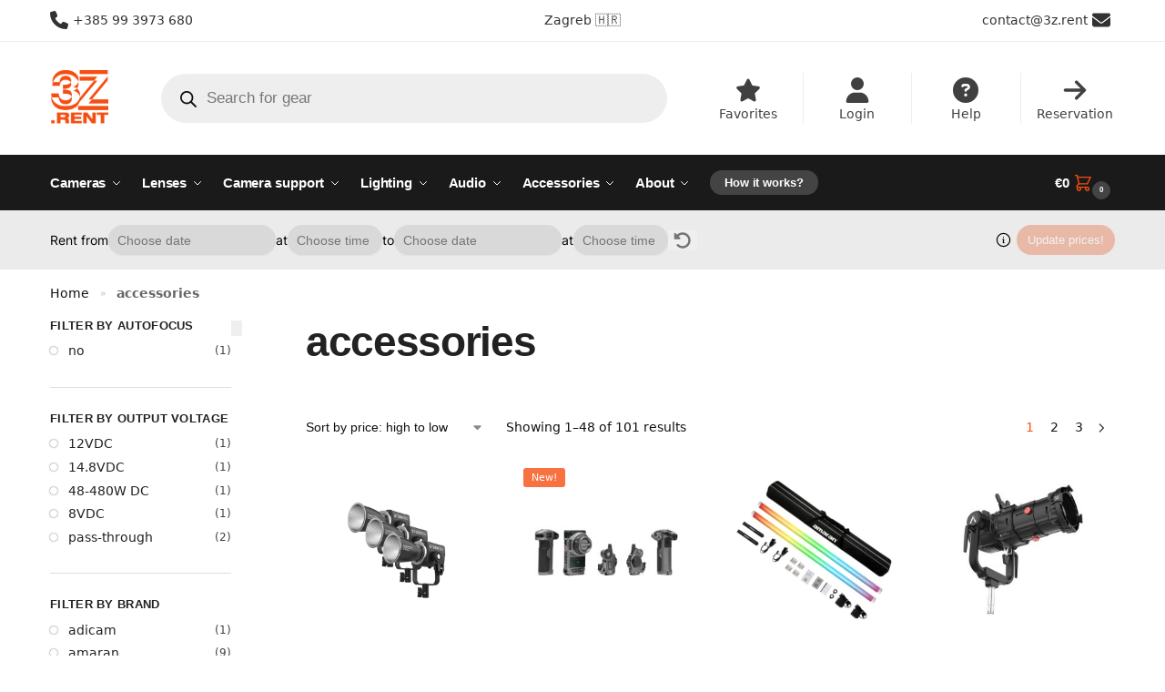

--- FILE ---
content_type: text/html; charset=UTF-8
request_url: https://3z.rent/tag/accessories/
body_size: 63864
content:
<!doctype html>
<html lang="en-US">
<head>
<meta charset="UTF-8">
<meta name="viewport" content="height=device-height, width=device-width, initial-scale=1">
<link rel="profile" href="https://gmpg.org/xfn/11">
<link rel="pingback" href="https://3z.rent/xmlrpc.php">

<meta name='robots' content='index, follow, max-image-preview:large, max-snippet:-1, max-video-preview:-1' />
	<style>img:is([sizes="auto" i], [sizes^="auto," i]) { contain-intrinsic-size: 3000px 1500px }</style>
	
            <script src="https://cdn.logr-in.com/LogRocket.min.js" crossorigin="anonymous"></script>
			<script>window.LogRocket && window.LogRocket.init("nwewnz/3zrent");</script>
        
        <script src="https://unpkg.com/@sjmc11/tourguidejs/dist/tour.js" crossorigin="anonymous" referrerpolicy="no-referrer"></script>
		<link rel="stylesheet" href="https://unpkg.com/@sjmc11/tourguidejs/dist/css/tour.min.css">
    
	<!-- This site is optimized with the Yoast SEO Premium plugin v26.8 (Yoast SEO v26.8) - https://yoast.com/product/yoast-seo-premium-wordpress/ -->
	<title>accessories - 3z.rent</title>
	<link rel="canonical" href="https://3z.rent/tag/accessories/" />
	<link rel="next" href="https://3z.rent/tag/accessories/page/2/" />
	<meta property="og:locale" content="en_US" />
	<meta property="og:type" content="article" />
	<meta property="og:title" content="accessories - 3z.rent" />
	<meta property="og:url" content="https://3z.rent/tag/accessories/" />
	<meta property="og:site_name" content="3z.rent" />
	<meta property="og:image" content="https://stat.3z.rent/2024/03/3zrent-fx6-rig.jpg" />
	<meta property="og:image:width" content="1200" />
	<meta property="og:image:height" content="675" />
	<meta property="og:image:type" content="image/jpeg" />
	<meta name="twitter:card" content="summary_large_image" />
	<script type="application/ld+json" class="yoast-schema-graph">{"@context":"https://schema.org","@graph":[{"@type":"CollectionPage","@id":"https://3z.rent/tag/accessories/","url":"https://3z.rent/tag/accessories/","name":"accessories - 3z.rent","isPartOf":{"@id":"https://3z.rent/#website"},"primaryImageOfPage":{"@id":"https://3z.rent/tag/accessories/#primaryimage"},"image":{"@id":"https://3z.rent/tag/accessories/#primaryimage"},"thumbnailUrl":"https://stat.3z.rent/2025/08/3z-vo5w9nt7.png","breadcrumb":{"@id":"https://3z.rent/tag/accessories/#breadcrumb"},"inLanguage":"en-US"},{"@type":"ImageObject","inLanguage":"en-US","@id":"https://3z.rent/tag/accessories/#primaryimage","url":"https://stat.3z.rent/2025/08/3z-vo5w9nt7.png","contentUrl":"https://stat.3z.rent/2025/08/3z-vo5w9nt7.png","width":700,"height":700},{"@type":"BreadcrumbList","@id":"https://3z.rent/tag/accessories/#breadcrumb","itemListElement":[{"@type":"ListItem","position":1,"name":"Home","item":"https://3z.rent/"},{"@type":"ListItem","position":2,"name":"accessories"}]},{"@type":"WebSite","@id":"https://3z.rent/#website","url":"https://3z.rent/","name":"3z.rent - affordable filmmaking gear rental","description":"affordable filmmaking gear rental, based in Zagreb 🇭🇷","publisher":{"@id":"https://3z.rent/#organization"},"alternateName":"3z.rent","potentialAction":[{"@type":"SearchAction","target":{"@type":"EntryPoint","urlTemplate":"https://3z.rent/?s={search_term_string}"},"query-input":{"@type":"PropertyValueSpecification","valueRequired":true,"valueName":"search_term_string"}}],"inLanguage":"en-US"},{"@type":"Organization","@id":"https://3z.rent/#organization","name":"3z.rent","alternateName":"3z.rent","url":"https://3z.rent/","logo":{"@type":"ImageObject","inLanguage":"en-US","@id":"https://3z.rent/#/schema/logo/image/","url":"https://stat.3z.rent/2022/08/cwWiJen6-3zrent-logo-orange-1.png","contentUrl":"https://stat.3z.rent/2022/08/cwWiJen6-3zrent-logo-orange-1.png","width":1962,"height":1897,"caption":"3z.rent"},"image":{"@id":"https://3z.rent/#/schema/logo/image/"},"sameAs":["https://facebook.com/3z.rent","https://instagram.com/3z.rent","https://tiktok.com/@3z.rent","https://linkedin.com/company/3zrent"],"description":"3z.rent is a filmmaking gear rental based in Zagreb, Croatia. Founded as a COVID project in 2020 with a vision of providing content creators, productions, hobbists and more with affordable gear rental options for their needs; from cameras and lenses all the way to lighting and grip. We strive to help young creators and students in achieving their cinematography and photography projects with custom solutions for each and every occasion. Passion for film and technology helps us provide our clients with fast communication, great technical and creative support and a wide selection of equipment. Internal automatisations offer a great work place experience for our employees, helping them focus on giving our customers what they need most.","email":"contact@3z.rent","telephone":"+385993973680","foundingDate":"2020-12-01","numberOfEmployees":{"@type":"QuantitativeValue","minValue":"1","maxValue":"10"},"publishingPrinciples":"https://3z.rent/about/","ownershipFundingInfo":"https://3z.rent/about/"}]}</script>
	<!-- / Yoast SEO Premium plugin. -->


<style type="text/css">
@keyframes cgkit-loading { 0% { background-position: 100% 50%; } 100% { background-position: 0 50%; } }
body ul.products li.product.cgkit-swatch-loading .woocommerce-image__wrapper,
body ul.products li.product.cgkit-swatch-loading .woocommerce-card__header > * { color: transparent !important; background: linear-gradient(100deg, #ececec 30%, #f5f5f5 50%, #ececec 70%); border-radius: 5px; background-size: 400%; animation: cgkit-loading 1.2s ease-in-out infinite; }
body ul.products li.product.cgkit-swatch-loading .woocommerce-image__wrapper > *,
body ul.products li.product.cgkit-swatch-loading .woocommerce-card__header > * > * { visibility: hidden; }
ul.products li.product.cgkit-swatch-loading .woocommerce-card__header .product__categories,
ul.products li.product.cgkit-swatch-loading .woocommerce-card__header .woocommerce-loop-product__title,
ul.products li.product.cgkit-swatch-loading .woocommerce-card__header .price { display: table; width: auto;  }
ul.products li.product.cgkit-swatch-loading .woocommerce-card__header .star-rating:before { visibility: hidden; }
</style>
	<link rel='stylesheet' id='wp-block-library-css' href='https://3z.rent/wp-includes/css/dist/block-library/style.min.css?ver=6.7.4' type='text/css' media='all' />
<style id='global-styles-inline-css' type='text/css'>
:root{--wp--preset--aspect-ratio--square: 1;--wp--preset--aspect-ratio--4-3: 4/3;--wp--preset--aspect-ratio--3-4: 3/4;--wp--preset--aspect-ratio--3-2: 3/2;--wp--preset--aspect-ratio--2-3: 2/3;--wp--preset--aspect-ratio--16-9: 16/9;--wp--preset--aspect-ratio--9-16: 9/16;--wp--preset--color--black: #000000;--wp--preset--color--cyan-bluish-gray: #abb8c3;--wp--preset--color--white: #ffffff;--wp--preset--color--pale-pink: #f78da7;--wp--preset--color--vivid-red: #cf2e2e;--wp--preset--color--luminous-vivid-orange: #ff6900;--wp--preset--color--luminous-vivid-amber: #fcb900;--wp--preset--color--light-green-cyan: #7bdcb5;--wp--preset--color--vivid-green-cyan: #00d084;--wp--preset--color--pale-cyan-blue: #8ed1fc;--wp--preset--color--vivid-cyan-blue: #0693e3;--wp--preset--color--vivid-purple: #9b51e0;--wp--preset--gradient--vivid-cyan-blue-to-vivid-purple: linear-gradient(135deg,rgba(6,147,227,1) 0%,rgb(155,81,224) 100%);--wp--preset--gradient--light-green-cyan-to-vivid-green-cyan: linear-gradient(135deg,rgb(122,220,180) 0%,rgb(0,208,130) 100%);--wp--preset--gradient--luminous-vivid-amber-to-luminous-vivid-orange: linear-gradient(135deg,rgba(252,185,0,1) 0%,rgba(255,105,0,1) 100%);--wp--preset--gradient--luminous-vivid-orange-to-vivid-red: linear-gradient(135deg,rgba(255,105,0,1) 0%,rgb(207,46,46) 100%);--wp--preset--gradient--very-light-gray-to-cyan-bluish-gray: linear-gradient(135deg,rgb(238,238,238) 0%,rgb(169,184,195) 100%);--wp--preset--gradient--cool-to-warm-spectrum: linear-gradient(135deg,rgb(74,234,220) 0%,rgb(151,120,209) 20%,rgb(207,42,186) 40%,rgb(238,44,130) 60%,rgb(251,105,98) 80%,rgb(254,248,76) 100%);--wp--preset--gradient--blush-light-purple: linear-gradient(135deg,rgb(255,206,236) 0%,rgb(152,150,240) 100%);--wp--preset--gradient--blush-bordeaux: linear-gradient(135deg,rgb(254,205,165) 0%,rgb(254,45,45) 50%,rgb(107,0,62) 100%);--wp--preset--gradient--luminous-dusk: linear-gradient(135deg,rgb(255,203,112) 0%,rgb(199,81,192) 50%,rgb(65,88,208) 100%);--wp--preset--gradient--pale-ocean: linear-gradient(135deg,rgb(255,245,203) 0%,rgb(182,227,212) 50%,rgb(51,167,181) 100%);--wp--preset--gradient--electric-grass: linear-gradient(135deg,rgb(202,248,128) 0%,rgb(113,206,126) 100%);--wp--preset--gradient--midnight: linear-gradient(135deg,rgb(2,3,129) 0%,rgb(40,116,252) 100%);--wp--preset--font-size--small: clamp(1rem, 1rem + ((1vw - 0.2rem) * 0.368), 1.2rem);--wp--preset--font-size--medium: clamp(1rem, 1rem + ((1vw - 0.2rem) * 0.92), 1.5rem);--wp--preset--font-size--large: clamp(1.5rem, 1.5rem + ((1vw - 0.2rem) * 0.92), 2rem);--wp--preset--font-size--x-large: clamp(1.5rem, 1.5rem + ((1vw - 0.2rem) * 1.379), 2.25rem);--wp--preset--font-size--x-small: 0.85rem;--wp--preset--font-size--base: clamp(1rem, 1rem + ((1vw - 0.2rem) * 0.46), 1.25rem);--wp--preset--font-size--xx-large: clamp(2rem, 2rem + ((1vw - 0.2rem) * 1.839), 3rem);--wp--preset--font-size--xxx-large: clamp(2.25rem, 2.25rem + ((1vw - 0.2rem) * 3.218), 4rem);--wp--preset--font-family--inter: "Inter", sans-serif;--wp--preset--font-family--cardo: Cardo;--wp--preset--spacing--20: 0.44rem;--wp--preset--spacing--30: 0.67rem;--wp--preset--spacing--40: 1rem;--wp--preset--spacing--50: 1.5rem;--wp--preset--spacing--60: 2.25rem;--wp--preset--spacing--70: 3.38rem;--wp--preset--spacing--80: 5.06rem;--wp--preset--spacing--small: clamp(.25rem, 2.5vw, 0.75rem);--wp--preset--spacing--medium: clamp(1rem, 4vw, 2rem);--wp--preset--spacing--large: clamp(1.25rem, 6vw, 3rem);--wp--preset--spacing--x-large: clamp(3rem, 7vw, 5rem);--wp--preset--spacing--xx-large: clamp(4rem, 9vw, 7rem);--wp--preset--spacing--xxx-large: clamp(5rem, 12vw, 9rem);--wp--preset--spacing--xxxx-large: clamp(6rem, 14vw, 13rem);--wp--preset--shadow--natural: 6px 6px 9px rgba(0, 0, 0, 0.2);--wp--preset--shadow--deep: 12px 12px 50px rgba(0, 0, 0, 0.4);--wp--preset--shadow--sharp: 6px 6px 0px rgba(0, 0, 0, 0.2);--wp--preset--shadow--outlined: 6px 6px 0px -3px rgba(255, 255, 255, 1), 6px 6px rgba(0, 0, 0, 1);--wp--preset--shadow--crisp: 6px 6px 0px rgba(0, 0, 0, 1);--wp--custom--line-height--none: 1;--wp--custom--line-height--tight: 1.1;--wp--custom--line-height--snug: 1.2;--wp--custom--line-height--normal: 1.5;--wp--custom--line-height--relaxed: 1.625;--wp--custom--line-height--loose: 2;--wp--custom--line-height--body: 1.618;}:root { --wp--style--global--content-size: 900px;--wp--style--global--wide-size: 1190px; }:where(body) { margin: 0; }.wp-site-blocks { padding-top: var(--wp--style--root--padding-top); padding-bottom: var(--wp--style--root--padding-bottom); }.has-global-padding { padding-right: var(--wp--style--root--padding-right); padding-left: var(--wp--style--root--padding-left); }.has-global-padding > .alignfull { margin-right: calc(var(--wp--style--root--padding-right) * -1); margin-left: calc(var(--wp--style--root--padding-left) * -1); }.has-global-padding :where(:not(.alignfull.is-layout-flow) > .has-global-padding:not(.wp-block-block, .alignfull)) { padding-right: 0; padding-left: 0; }.has-global-padding :where(:not(.alignfull.is-layout-flow) > .has-global-padding:not(.wp-block-block, .alignfull)) > .alignfull { margin-left: 0; margin-right: 0; }.wp-site-blocks > .alignleft { float: left; margin-right: 2em; }.wp-site-blocks > .alignright { float: right; margin-left: 2em; }.wp-site-blocks > .aligncenter { justify-content: center; margin-left: auto; margin-right: auto; }:where(.wp-site-blocks) > * { margin-block-start: var(--wp--preset--spacing--medium); margin-block-end: 0; }:where(.wp-site-blocks) > :first-child { margin-block-start: 0; }:where(.wp-site-blocks) > :last-child { margin-block-end: 0; }:root { --wp--style--block-gap: var(--wp--preset--spacing--medium); }:root :where(.is-layout-flow) > :first-child{margin-block-start: 0;}:root :where(.is-layout-flow) > :last-child{margin-block-end: 0;}:root :where(.is-layout-flow) > *{margin-block-start: var(--wp--preset--spacing--medium);margin-block-end: 0;}:root :where(.is-layout-constrained) > :first-child{margin-block-start: 0;}:root :where(.is-layout-constrained) > :last-child{margin-block-end: 0;}:root :where(.is-layout-constrained) > *{margin-block-start: var(--wp--preset--spacing--medium);margin-block-end: 0;}:root :where(.is-layout-flex){gap: var(--wp--preset--spacing--medium);}:root :where(.is-layout-grid){gap: var(--wp--preset--spacing--medium);}.is-layout-flow > .alignleft{float: left;margin-inline-start: 0;margin-inline-end: 2em;}.is-layout-flow > .alignright{float: right;margin-inline-start: 2em;margin-inline-end: 0;}.is-layout-flow > .aligncenter{margin-left: auto !important;margin-right: auto !important;}.is-layout-constrained > .alignleft{float: left;margin-inline-start: 0;margin-inline-end: 2em;}.is-layout-constrained > .alignright{float: right;margin-inline-start: 2em;margin-inline-end: 0;}.is-layout-constrained > .aligncenter{margin-left: auto !important;margin-right: auto !important;}.is-layout-constrained > :where(:not(.alignleft):not(.alignright):not(.alignfull)){max-width: var(--wp--style--global--content-size);margin-left: auto !important;margin-right: auto !important;}.is-layout-constrained > .alignwide{max-width: var(--wp--style--global--wide-size);}body .is-layout-flex{display: flex;}.is-layout-flex{flex-wrap: wrap;align-items: center;}.is-layout-flex > :is(*, div){margin: 0;}body .is-layout-grid{display: grid;}.is-layout-grid > :is(*, div){margin: 0;}body{font-family: var(--wp--preset--font-family--primary);--wp--style--root--padding-top: 0;--wp--style--root--padding-right: var(--wp--preset--spacing--medium);--wp--style--root--padding-bottom: 0;--wp--style--root--padding-left: var(--wp--preset--spacing--medium);}a:where(:not(.wp-element-button)){text-decoration: false;}:root :where(.wp-element-button, .wp-block-button__link){background-color: #32373c;border-width: 0;color: #fff;font-family: inherit;font-size: inherit;line-height: inherit;padding: calc(0.667em + 2px) calc(1.333em + 2px);text-decoration: none;}.has-black-color{color: var(--wp--preset--color--black) !important;}.has-cyan-bluish-gray-color{color: var(--wp--preset--color--cyan-bluish-gray) !important;}.has-white-color{color: var(--wp--preset--color--white) !important;}.has-pale-pink-color{color: var(--wp--preset--color--pale-pink) !important;}.has-vivid-red-color{color: var(--wp--preset--color--vivid-red) !important;}.has-luminous-vivid-orange-color{color: var(--wp--preset--color--luminous-vivid-orange) !important;}.has-luminous-vivid-amber-color{color: var(--wp--preset--color--luminous-vivid-amber) !important;}.has-light-green-cyan-color{color: var(--wp--preset--color--light-green-cyan) !important;}.has-vivid-green-cyan-color{color: var(--wp--preset--color--vivid-green-cyan) !important;}.has-pale-cyan-blue-color{color: var(--wp--preset--color--pale-cyan-blue) !important;}.has-vivid-cyan-blue-color{color: var(--wp--preset--color--vivid-cyan-blue) !important;}.has-vivid-purple-color{color: var(--wp--preset--color--vivid-purple) !important;}.has-black-background-color{background-color: var(--wp--preset--color--black) !important;}.has-cyan-bluish-gray-background-color{background-color: var(--wp--preset--color--cyan-bluish-gray) !important;}.has-white-background-color{background-color: var(--wp--preset--color--white) !important;}.has-pale-pink-background-color{background-color: var(--wp--preset--color--pale-pink) !important;}.has-vivid-red-background-color{background-color: var(--wp--preset--color--vivid-red) !important;}.has-luminous-vivid-orange-background-color{background-color: var(--wp--preset--color--luminous-vivid-orange) !important;}.has-luminous-vivid-amber-background-color{background-color: var(--wp--preset--color--luminous-vivid-amber) !important;}.has-light-green-cyan-background-color{background-color: var(--wp--preset--color--light-green-cyan) !important;}.has-vivid-green-cyan-background-color{background-color: var(--wp--preset--color--vivid-green-cyan) !important;}.has-pale-cyan-blue-background-color{background-color: var(--wp--preset--color--pale-cyan-blue) !important;}.has-vivid-cyan-blue-background-color{background-color: var(--wp--preset--color--vivid-cyan-blue) !important;}.has-vivid-purple-background-color{background-color: var(--wp--preset--color--vivid-purple) !important;}.has-black-border-color{border-color: var(--wp--preset--color--black) !important;}.has-cyan-bluish-gray-border-color{border-color: var(--wp--preset--color--cyan-bluish-gray) !important;}.has-white-border-color{border-color: var(--wp--preset--color--white) !important;}.has-pale-pink-border-color{border-color: var(--wp--preset--color--pale-pink) !important;}.has-vivid-red-border-color{border-color: var(--wp--preset--color--vivid-red) !important;}.has-luminous-vivid-orange-border-color{border-color: var(--wp--preset--color--luminous-vivid-orange) !important;}.has-luminous-vivid-amber-border-color{border-color: var(--wp--preset--color--luminous-vivid-amber) !important;}.has-light-green-cyan-border-color{border-color: var(--wp--preset--color--light-green-cyan) !important;}.has-vivid-green-cyan-border-color{border-color: var(--wp--preset--color--vivid-green-cyan) !important;}.has-pale-cyan-blue-border-color{border-color: var(--wp--preset--color--pale-cyan-blue) !important;}.has-vivid-cyan-blue-border-color{border-color: var(--wp--preset--color--vivid-cyan-blue) !important;}.has-vivid-purple-border-color{border-color: var(--wp--preset--color--vivid-purple) !important;}.has-vivid-cyan-blue-to-vivid-purple-gradient-background{background: var(--wp--preset--gradient--vivid-cyan-blue-to-vivid-purple) !important;}.has-light-green-cyan-to-vivid-green-cyan-gradient-background{background: var(--wp--preset--gradient--light-green-cyan-to-vivid-green-cyan) !important;}.has-luminous-vivid-amber-to-luminous-vivid-orange-gradient-background{background: var(--wp--preset--gradient--luminous-vivid-amber-to-luminous-vivid-orange) !important;}.has-luminous-vivid-orange-to-vivid-red-gradient-background{background: var(--wp--preset--gradient--luminous-vivid-orange-to-vivid-red) !important;}.has-very-light-gray-to-cyan-bluish-gray-gradient-background{background: var(--wp--preset--gradient--very-light-gray-to-cyan-bluish-gray) !important;}.has-cool-to-warm-spectrum-gradient-background{background: var(--wp--preset--gradient--cool-to-warm-spectrum) !important;}.has-blush-light-purple-gradient-background{background: var(--wp--preset--gradient--blush-light-purple) !important;}.has-blush-bordeaux-gradient-background{background: var(--wp--preset--gradient--blush-bordeaux) !important;}.has-luminous-dusk-gradient-background{background: var(--wp--preset--gradient--luminous-dusk) !important;}.has-pale-ocean-gradient-background{background: var(--wp--preset--gradient--pale-ocean) !important;}.has-electric-grass-gradient-background{background: var(--wp--preset--gradient--electric-grass) !important;}.has-midnight-gradient-background{background: var(--wp--preset--gradient--midnight) !important;}.has-small-font-size{font-size: var(--wp--preset--font-size--small) !important;}.has-medium-font-size{font-size: var(--wp--preset--font-size--medium) !important;}.has-large-font-size{font-size: var(--wp--preset--font-size--large) !important;}.has-x-large-font-size{font-size: var(--wp--preset--font-size--x-large) !important;}.has-x-small-font-size{font-size: var(--wp--preset--font-size--x-small) !important;}.has-base-font-size{font-size: var(--wp--preset--font-size--base) !important;}.has-xx-large-font-size{font-size: var(--wp--preset--font-size--xx-large) !important;}.has-xxx-large-font-size{font-size: var(--wp--preset--font-size--xxx-large) !important;}.has-inter-font-family{font-family: var(--wp--preset--font-family--inter) !important;}.has-cardo-font-family{font-family: var(--wp--preset--font-family--cardo) !important;}
:root :where(.wp-block-columns){margin-bottom: 0px;}
:root :where(.wp-block-pullquote){font-size: clamp(0.984em, 0.984rem + ((1vw - 0.2em) * 0.949), 1.5em);line-height: 1.6;}
:root :where(.wp-block-spacer){margin-top: 0 !important;}
</style>
<link rel='stylesheet' id='auth0-widget-css' href='https://3z.rent/wp-content/plugins/auth0/assets/css/main.css?ver=4.6.2' type='text/css' media='all' />
<link rel='stylesheet' id='commercekit-wishlist-css-css' href='https://3z.rent/wp-content/plugins/commercegurus-commercekit/assets/css/wishlist.css?ver=2.4.3' type='text/css' media='all' />
<link rel='stylesheet' id='commercekit-attribute-swatches-plp-css-css' href='https://3z.rent/wp-content/plugins/commercegurus-commercekit/assets/css/commercegurus-attribute-swatches-plp.css?ver=2.4.3' type='text/css' media='all' />
<link rel='stylesheet' id='commercekit-as-tooltip-css-css' href='https://3z.rent/wp-content/plugins/commercegurus-commercekit/assets/css/commercegurus-as-tooltip.css?ver=2.4.3' type='text/css' media='all' />
<style id='woocommerce-inline-inline-css' type='text/css'>
.woocommerce form .form-row .required { visibility: hidden; }
</style>
<link rel='stylesheet' id='woosl-frontend-css' href='https://3z.rent/wp-content/plugins/wc-save-for-later/assets/css/frontend.css?ver=3.3.3' type='text/css' media='all' />
<link rel='stylesheet' id='wpcss-feather-css' href='https://3z.rent/wp-content/plugins/wpc-share-cart/assets/libs/feather/feather.css?ver=6.7.4' type='text/css' media='all' />
<link rel='stylesheet' id='wpcss-frontend-css' href='https://3z.rent/wp-content/plugins/wpc-share-cart/assets/css/frontend.css?ver=2.1.7' type='text/css' media='all' />
<link rel='stylesheet' id='brands-styles-css' href='https://3z.rent/wp-content/plugins/woocommerce/assets/css/brands.css?ver=9.7.2' type='text/css' media='all' />
<link rel='stylesheet' id='dgwt-wcas-style-css' href='https://3z.rent/wp-content/plugins/ajax-search-for-woocommerce-premium/assets/css/style.min.css?ver=1.32.2' type='text/css' media='all' />
<link rel='stylesheet' id='shoptimizer-style-css' href='https://3z.rent/wp-content/themes/shoptimizer/style.css?ver=2.9.0' type='text/css' media='all' />
<link rel='stylesheet' id='shoptimizer-child-style-css' href='https://3z.rent/wp-content/themes/shoptimizer-child-theme/style.css?ver=1.2.1' type='text/css' media='all' />
<link rel='stylesheet' id='shoptimizer-main-min-css' href='https://3z.rent/wp-content/themes/shoptimizer/assets/css/main/main.min.css?ver=2.9.0' type='text/css' media='all' />
<link rel='stylesheet' id='shoptimizer-blog-min-css' href='https://3z.rent/wp-content/themes/shoptimizer/assets/css/main/blog.min.css?ver=2.9.0' type='text/css' media='all' />
<style id='shoptimizer-dynamic-style-inline-css' type='text/css'>
/* cyrillic-ext */
@font-face {
  font-family: 'Inter';
  font-style: normal;
  font-weight: 400;
  font-display: swap;
  src: url(https://3z.rent/wp-content/fonts/inter/UcC73FwrK3iLTeHuS_fvQtMwCp50KnMa2JL7SUc.woff2) format('woff2');
  unicode-range: U+0460-052F, U+1C80-1C88, U+20B4, U+2DE0-2DFF, U+A640-A69F, U+FE2E-FE2F;
}
/* cyrillic */
@font-face {
  font-family: 'Inter';
  font-style: normal;
  font-weight: 400;
  font-display: swap;
  src: url(https://3z.rent/wp-content/fonts/inter/UcC73FwrK3iLTeHuS_fvQtMwCp50KnMa0ZL7SUc.woff2) format('woff2');
  unicode-range: U+0301, U+0400-045F, U+0490-0491, U+04B0-04B1, U+2116;
}
/* greek-ext */
@font-face {
  font-family: 'Inter';
  font-style: normal;
  font-weight: 400;
  font-display: swap;
  src: url(https://3z.rent/wp-content/fonts/inter/UcC73FwrK3iLTeHuS_fvQtMwCp50KnMa2ZL7SUc.woff2) format('woff2');
  unicode-range: U+1F00-1FFF;
}
/* greek */
@font-face {
  font-family: 'Inter';
  font-style: normal;
  font-weight: 400;
  font-display: swap;
  src: url(https://3z.rent/wp-content/fonts/inter/UcC73FwrK3iLTeHuS_fvQtMwCp50KnMa1pL7SUc.woff2) format('woff2');
  unicode-range: U+0370-0377, U+037A-037F, U+0384-038A, U+038C, U+038E-03A1, U+03A3-03FF;
}
/* vietnamese */
@font-face {
  font-family: 'Inter';
  font-style: normal;
  font-weight: 400;
  font-display: swap;
  src: url(https://3z.rent/wp-content/fonts/inter/UcC73FwrK3iLTeHuS_fvQtMwCp50KnMa2pL7SUc.woff2) format('woff2');
  unicode-range: U+0102-0103, U+0110-0111, U+0128-0129, U+0168-0169, U+01A0-01A1, U+01AF-01B0, U+0300-0301, U+0303-0304, U+0308-0309, U+0323, U+0329, U+1EA0-1EF9, U+20AB;
}
/* latin-ext */
@font-face {
  font-family: 'Inter';
  font-style: normal;
  font-weight: 400;
  font-display: swap;
  src: url(https://3z.rent/wp-content/fonts/inter/UcC73FwrK3iLTeHuS_fvQtMwCp50KnMa25L7SUc.woff2) format('woff2');
  unicode-range: U+0100-02AF, U+0304, U+0308, U+0329, U+1E00-1E9F, U+1EF2-1EFF, U+2020, U+20A0-20AB, U+20AD-20C0, U+2113, U+2C60-2C7F, U+A720-A7FF;
}
/* latin */
@font-face {
  font-family: 'Inter';
  font-style: normal;
  font-weight: 400;
  font-display: swap;
  src: url(https://3z.rent/wp-content/fonts/inter/UcC73FwrK3iLTeHuS_fvQtMwCp50KnMa1ZL7.woff2) format('woff2');
  unicode-range: U+0000-00FF, U+0131, U+0152-0153, U+02BB-02BC, U+02C6, U+02DA, U+02DC, U+0304, U+0308, U+0329, U+2000-206F, U+2074, U+20AC, U+2122, U+2191, U+2193, U+2212, U+2215, U+FEFF, U+FFFD;
}
/* cyrillic-ext */
@font-face {
  font-family: 'Inter';
  font-style: normal;
  font-weight: 600;
  font-display: swap;
  src: url(https://3z.rent/wp-content/fonts/inter/UcC73FwrK3iLTeHuS_fvQtMwCp50KnMa2JL7SUc.woff2) format('woff2');
  unicode-range: U+0460-052F, U+1C80-1C88, U+20B4, U+2DE0-2DFF, U+A640-A69F, U+FE2E-FE2F;
}
/* cyrillic */
@font-face {
  font-family: 'Inter';
  font-style: normal;
  font-weight: 600;
  font-display: swap;
  src: url(https://3z.rent/wp-content/fonts/inter/UcC73FwrK3iLTeHuS_fvQtMwCp50KnMa0ZL7SUc.woff2) format('woff2');
  unicode-range: U+0301, U+0400-045F, U+0490-0491, U+04B0-04B1, U+2116;
}
/* greek-ext */
@font-face {
  font-family: 'Inter';
  font-style: normal;
  font-weight: 600;
  font-display: swap;
  src: url(https://3z.rent/wp-content/fonts/inter/UcC73FwrK3iLTeHuS_fvQtMwCp50KnMa2ZL7SUc.woff2) format('woff2');
  unicode-range: U+1F00-1FFF;
}
/* greek */
@font-face {
  font-family: 'Inter';
  font-style: normal;
  font-weight: 600;
  font-display: swap;
  src: url(https://3z.rent/wp-content/fonts/inter/UcC73FwrK3iLTeHuS_fvQtMwCp50KnMa1pL7SUc.woff2) format('woff2');
  unicode-range: U+0370-0377, U+037A-037F, U+0384-038A, U+038C, U+038E-03A1, U+03A3-03FF;
}
/* vietnamese */
@font-face {
  font-family: 'Inter';
  font-style: normal;
  font-weight: 600;
  font-display: swap;
  src: url(https://3z.rent/wp-content/fonts/inter/UcC73FwrK3iLTeHuS_fvQtMwCp50KnMa2pL7SUc.woff2) format('woff2');
  unicode-range: U+0102-0103, U+0110-0111, U+0128-0129, U+0168-0169, U+01A0-01A1, U+01AF-01B0, U+0300-0301, U+0303-0304, U+0308-0309, U+0323, U+0329, U+1EA0-1EF9, U+20AB;
}
/* latin-ext */
@font-face {
  font-family: 'Inter';
  font-style: normal;
  font-weight: 600;
  font-display: swap;
  src: url(https://3z.rent/wp-content/fonts/inter/UcC73FwrK3iLTeHuS_fvQtMwCp50KnMa25L7SUc.woff2) format('woff2');
  unicode-range: U+0100-02AF, U+0304, U+0308, U+0329, U+1E00-1E9F, U+1EF2-1EFF, U+2020, U+20A0-20AB, U+20AD-20C0, U+2113, U+2C60-2C7F, U+A720-A7FF;
}
/* latin */
@font-face {
  font-family: 'Inter';
  font-style: normal;
  font-weight: 600;
  font-display: swap;
  src: url(https://3z.rent/wp-content/fonts/inter/UcC73FwrK3iLTeHuS_fvQtMwCp50KnMa1ZL7.woff2) format('woff2');
  unicode-range: U+0000-00FF, U+0131, U+0152-0153, U+02BB-02BC, U+02C6, U+02DA, U+02DC, U+0304, U+0308, U+0329, U+2000-206F, U+2074, U+20AC, U+2122, U+2191, U+2193, U+2212, U+2215, U+FEFF, U+FFFD;
}

:root :where(body), body, button, input, select, textarea{font-family:"Inter", sans-serif;font-size:16px;font-weight:400;color:#444;letter-spacing:0px;}.wp-block-button__link, figcaption, .wp-block-table, .wp-block-pullquote__citation{font-size:16px;}.site .menu-primary-menu-container > ul > li > a, .site .site-header-cart .cart-contents{font-family:"Inter", sans-serif;font-size:15px;font-weight:600;letter-spacing:-0.1px;text-transform:none;}.main-navigation ul.menu ul li > a, .main-navigation ul.nav-menu ul li > a{font-family:"Inter", sans-serif;font-size:14px;font-weight:400;text-transform:none;}.main-navigation ul.menu li.menu-item-has-children.full-width > .sub-menu-wrapper li.menu-item-has-children > a, .main-navigation ul.menu li.menu-item-has-children.full-width > .sub-menu-wrapper li.heading > a{font-family:"Inter", sans-serif;font-size:12px;letter-spacing:0.5px;font-weight:600;text-transform:uppercase;color:#111;}.entry-content{font-family:"Inter", sans-serif;font-weight:400;font-size:16px;letter-spacing:0px;text-transform:none;color:#444;}h1{font-family:"Inter", sans-serif;font-weight:600;font-size:46px;letter-spacing:-1.3px;text-transform:none;line-height:1.2;color:#222;}h2, .wp-block-heading h2{font-family:"Inter", sans-serif;font-weight:600;font-size:30px;letter-spacing:-0.5px;text-transform:none;line-height:1.25;color:#222;}h3, .wp-block-heading h3{font-family:"Inter", sans-serif;font-weight:600;font-size:24px;letter-spacing:0px;text-transform:none;line-height:1.45;color:#222;}h4, .wp-block-heading h4{font-family:"Inter", sans-serif;font-weight:600;font-size:18px;letter-spacing:0px;text-transform:none;line-height:1.4;color:#222;}h5, .wp-block-heading h5{font-family:"Inter", sans-serif;font-weight:600;font-size:18px;letter-spacing:0px;text-transform:none;line-height:1.4;color:#222;}blockquote p, .edit-post-visual-editor.editor-styles-wrapper .wp-block-quote p, .edit-post-visual-editor.editor-styles-wrapper .wp-block-quote{font-family:"Inter", sans-serif;font-weight:600;font-size:20px;letter-spacing:0px;text-transform:none;line-height:1.45;color:#222;}.widget .widget-title, .widget .widgettitle{font-family:"Inter", sans-serif;font-weight:600;font-size:13px;letter-spacing:0.3px;text-transform:uppercase;line-height:1.5;color:#222;}body.single-post h1{font-family:"Inter", sans-serif;font-weight:600;font-size:40px;letter-spacing:-0.6px;text-transform:none;line-height:1.24;color:#222;}.term-description, .shoptimizer-category-banner .taxonomy-description{font-family:"Inter", sans-serif;font-weight:400;font-size:17px;letter-spacing:-0.1px;text-transform:none;line-height:1.5;color:#222;}ul.products li.product .woocommerce-loop-product__title, ul.products li.product:not(.product-category) h2,
			ul.products li.product .woocommerce-loop-product__title, ul.products li.product .woocommerce-loop-product__title,
			.main-navigation ul.menu ul li.product .woocommerce-loop-product__title a{font-family:"Inter", sans-serif;font-weight:600;font-size:15px;letter-spacing:0px;text-transform:none;line-height:1.3;color:#222;}@media (min-width:770px){.single-product h1{font-family:"Inter", sans-serif;font-weight:600;font-size:36px;letter-spacing:-0.5px;text-transform:none;line-height:1.2;color:#222;}}body .woocommerce #respond input#submit.alt, 
			body .woocommerce a.button.alt, 
			body .woocommerce button.button.alt, 
			body .woocommerce input.button.alt,
			.product .cart .single_add_to_cart_button,
			.shoptimizer-sticky-add-to-cart__content-button a.button,
			.widget_shopping_cart a.button.checkout{font-family:"Inter", sans-serif;font-weight:600;font-size:18px;letter-spacing:0px;text-transform:none;}
</style>
<link rel='stylesheet' id='shoptimizer-blocks-min-css' href='https://3z.rent/wp-content/themes/shoptimizer/assets/css/main/blocks.min.css?ver=2.9.0' type='text/css' media='all' />
<link rel='stylesheet' id='shoptimizer-cross-sells-carousel-css' href='https://3z.rent/wp-content/themes/shoptimizer/assets/css/components/pdp/cross-sells-carousel.css?ver=2.9.0' type='text/css' media='all' />
<link rel='stylesheet' id='shoptimizer-reduced-motion-css' href='https://3z.rent/wp-content/themes/shoptimizer/assets/css/components/accessibility/reduced-motion.css?ver=2.9.0' type='text/css' media='all' />
<link rel='stylesheet' id='jetpack-style-css' href='https://3z.rent/wp-content/themes/shoptimizer/inc/compatibility/jetpack/jetpack.css?ver=6.7.4' type='text/css' media='all' />
<script type="text/template" id="tmpl-variation-template">
	<div class="woocommerce-variation-description">{{{ data.variation.variation_description }}}</div>
	<div class="woocommerce-variation-price">{{{ data.variation.price_html }}}</div>
	<div class="woocommerce-variation-availability">{{{ data.variation.availability_html }}}</div>
</script>
<script type="text/template" id="tmpl-unavailable-variation-template">
	<p role="alert">Sorry, this product is unavailable. Please choose a different combination.</p>
</script>
<script type="text/javascript" src="https://3z.rent/wp-content/plugins/commercegurus-commercekit/assets/js/js.cookie.min.js?ver=3.0.5" id="js-cookie-js" defer="defer" data-wp-strategy="defer"></script>
<script type="text/javascript" src="https://3z.rent/wp-includes/js/jquery/jquery.min.js?ver=3.7.1" id="jquery-core-js"></script>
<script type="text/javascript" src="https://3z.rent/wp-includes/js/jquery/jquery-migrate.min.js?ver=3.4.1" id="jquery-migrate-js"></script>
<script type="text/javascript" src="https://3z.rent/wp-includes/js/underscore.min.js?ver=1.13.7" id="underscore-js"></script>
<script type="text/javascript" id="wp-util-js-extra">
/* <![CDATA[ */
var _wpUtilSettings = {"ajax":{"url":"\/wp-admin\/admin-ajax.php"}};
/* ]]> */
</script>
<script type="text/javascript" src="https://3z.rent/wp-includes/js/wp-util.min.js?ver=6.7.4" id="wp-util-js"></script>
<script type="text/javascript" src="https://3z.rent/wp-content/plugins/woocommerce/assets/js/jquery-blockui/jquery.blockUI.min.js?ver=2.7.0-wc.9.7.2" id="jquery-blockui-js" data-wp-strategy="defer"></script>
<script type="text/javascript" id="wc-add-to-cart-js-extra">
/* <![CDATA[ */
var wc_add_to_cart_params = {"ajax_url":"\/wp-admin\/admin-ajax.php","wc_ajax_url":"\/?wc-ajax=%%endpoint%%","i18n_view_cart":"Continue to cart","cart_url":"https:\/\/3z.rent\/cart\/","is_cart":"","cart_redirect_after_add":"no"};
/* ]]> */
</script>
<script type="text/javascript" src="https://3z.rent/wp-content/plugins/woocommerce/assets/js/frontend/add-to-cart.min.js?ver=9.7.2" id="wc-add-to-cart-js" defer="defer" data-wp-strategy="defer"></script>
<script type="text/javascript" id="woocommerce-js-extra">
/* <![CDATA[ */
var woocommerce_params = {"ajax_url":"\/wp-admin\/admin-ajax.php","wc_ajax_url":"\/?wc-ajax=%%endpoint%%","i18n_password_show":"Show password","i18n_password_hide":"Hide password"};
/* ]]> */
</script>
<script type="text/javascript" src="https://3z.rent/wp-content/plugins/woocommerce/assets/js/frontend/woocommerce.min.js?ver=9.7.2" id="woocommerce-js" defer="defer" data-wp-strategy="defer"></script>
<script type="text/javascript" id="woocommerce-tokenization-form-js-extra">
/* <![CDATA[ */
var wc_tokenization_form_params = {"is_registration_required":"1","is_logged_in":""};
/* ]]> */
</script>
<script type="text/javascript" src="https://3z.rent/wp-content/plugins/woocommerce/assets/js/frontend/tokenization-form.min.js?ver=9.7.2" id="woocommerce-tokenization-form-js"></script>
	<script type="text/javascript"> var commercekit_ajs = {"ajax_url":"\/?commercekit-ajax","ajax_nonce":0}; var commercekit_pdp = {"pdp_thumbnails":4,"pdp_m_thumbs":4,"pdp_v_thumbs":5,"pdp_lightbox":1,"pdp_lightbox_cap":0,"pdp_gallery_layout":"grid-1-2-2","pdp_sticky_atc":1,"cgkit_sticky_hdr_class":"body.sticky-m header.site-header","pdp_mobile_layout":"default","pdp_showedge_percent":"1.1","pdp_json_data":0,"pdp_gal_loaded":0}; var commercekit_as = {"as_activate_atc":1,"cgkit_attr_gal":0,"as_swatch_link":0,"as_enable_tooltips":1,"swatches_ajax":0}; </script>
	<script src="https://static.elfsight.com/platform/platform.js" async></script><!-- BEGIN GROOVE WIDGET CODE -->
<script>
  !function(e,t){if(!e.groove){var i=function(e,t){return Array.prototype.slice.call(e,t)},a={widget:null,loadedWidgets:{},classes:{Shim:null,Embeddable:function(){this._beforeLoadCallQueue=[],this.shim=null,this.finalized=!1;var e=function(e){var t=i(arguments,1);if(this.finalized){if(!this[e])throw new TypeError(e+"() is not a valid widget method");this[e].apply(this,t)}else this._beforeLoadCallQueue.push([e,t])};this.initializeShim=function(){a.classes.Shim&&(this.shim=new a.classes.Shim(this))},this.exec=e,this.init=function(){e.apply(this,["init"].concat(i(arguments,0))),this.initializeShim()},this.onShimScriptLoad=this.initializeShim.bind(this),this.onload=void 0}},scriptLoader:{callbacks:{},states:{},load:function(e,i){if("pending"!==this.states[e]){this.states[e]="pending";var a=t.createElement("script");a.id=e,a.type="text/javascript",a.async=!0,a.src=i;var s=this;a.addEventListener("load",(function(){s.states[e]="completed",(s.callbacks[e]||[]).forEach((function(e){e()}))}),!1);var n=t.getElementsByTagName("script")[0];n.parentNode.insertBefore(a,n)}},addListener:function(e,t){"completed"!==this.states[e]?(this.callbacks[e]||(this.callbacks[e]=[]),this.callbacks[e].push(t)):t()}},createEmbeddable:function(){var t=new a.classes.Embeddable;return e.Proxy?new Proxy(t,{get:function(e,t){return e instanceof a.classes.Embeddable?Object.prototype.hasOwnProperty.call(e,t)||"onload"===t?e[t]:function(){e.exec.apply(e,[t].concat(i(arguments,0)))}:e[t]}}):t},createWidget:function(){var e=a.createEmbeddable();return a.scriptLoader.load("groove-script","https://12106891-7f3b-44db-8f7f-ac44d98532d4.widget.cluster.groovehq.com/api/loader"),a.scriptLoader.addListener("groove-iframe-shim-loader",e.onShimScriptLoad),e}};e.groove=a}}(window,document);
  window.groove.widget = window.groove.createWidget();
  window.groove.widget.init('12106891-7f3b-44db-8f7f-ac44d98532d4', {});
</script>
<!-- END GROOVE WIDGET CODE -->    
		<style>
			.dgwt-wcas-ico-magnifier,.dgwt-wcas-ico-magnifier-handler{max-width:20px}.dgwt-wcas-suggestion-selected{background-color:#f4a98d}.dgwt-wcas-st strong,.dgwt-wcas-sd strong{color:#f64e12}.dgwt-wcas-suggestions-wrapp,.dgwt-wcas-details-wrapp,.dgwt-wcas-suggestion,.dgwt-wcas-datails-title,.dgwt-wcas-details-more-products{border-color:#fff!important}		</style>
		<style type="text/css">
.ckit-badge_wrapper { font-size: 11px; position: absolute; z-index: 1; left: 10px; top: 10px; display: flex; flex-direction: column; align-items: flex-start; }
div.product .ckit-badge_wrapper { font-size: 12px; }
.ckit-badge_wrapper.ckit-badge-summary { position: unset; }
.sale-item.product-label + .ckit-badge_wrapper, .onsale + .ckit-badge_wrapper { top: 36px; }
.ckit-badge { padding: 3px 9px; margin-bottom: 5px; line-height: 15px; text-align: center; border-radius: 3px; opacity: 0.8; pointer-events: none; background: #e24ad3; color: #fff; }
#commercegurus-pdp-gallery-wrapper { position: relative; }
#commercegurus-pdp-gallery-wrapper .ckit-badge_wrapper { z-index: 2; }

/* -- Shoptimizer -- */
.theme-shoptimizer .woocommerce-image__wrapper .product-label.type-circle { left: 10px; }
.theme-shoptimizer .sale-item.product-label.type-circle + .ckit-badge_wrapper { top: 50px; }
/* -- RTL -- */
.rtl .ckit-badge_wrapper {left: auto;right: 10px;}
@media (min-width: 771px) {
	.rtl .cgkit-gallery-vertical-scroll .ckit-badge_wrapper {margin-right: 65px;margin-left: 0;}
	.cgkit-gallery-vertical-left .ckit-badge_wrapper { margin-left: 100px; }
}
@media only screen and (max-width: 992px) and (min-width: 771px) {
	.rtl .cgkit-gallery-vertical-scroll .ckit-badge_wrapper {margin-right: 40px;margin-left: 0;}
}
</style>
	<link rel="preload" href="https://3z.rent/wp-content/fonts/inter/UcC73FwrK3iLTeHuS_fvQtMwCp50KnMa1ZL7.woff2" as="font" type="font/woff2" crossorigin><link rel="preload" href="https://3z.rent/wp-content/fonts/inter/UcC73FwrK3iLTeHuS_fvQtMwCp50KnMa1ZL7.woff2" as="font" type="font/woff2" crossorigin>
	<noscript><style>.woocommerce-product-gallery{ opacity: 1 !important; }</style></noscript>
	<meta name="generator" content="Elementor 3.26.3; features: e_font_icon_svg, additional_custom_breakpoints; settings: css_print_method-external, google_font-enabled, font_display-auto">
			<style>
				.e-con.e-parent:nth-of-type(n+4):not(.e-lazyloaded):not(.e-no-lazyload),
				.e-con.e-parent:nth-of-type(n+4):not(.e-lazyloaded):not(.e-no-lazyload) * {
					background-image: none !important;
				}
				@media screen and (max-height: 1024px) {
					.e-con.e-parent:nth-of-type(n+3):not(.e-lazyloaded):not(.e-no-lazyload),
					.e-con.e-parent:nth-of-type(n+3):not(.e-lazyloaded):not(.e-no-lazyload) * {
						background-image: none !important;
					}
				}
				@media screen and (max-height: 640px) {
					.e-con.e-parent:nth-of-type(n+2):not(.e-lazyloaded):not(.e-no-lazyload),
					.e-con.e-parent:nth-of-type(n+2):not(.e-lazyloaded):not(.e-no-lazyload) * {
						background-image: none !important;
					}
				}
			</style>
			<style class='wp-fonts-local' type='text/css'>
@font-face{font-family:Inter;font-style:normal;font-weight:300 900;font-display:fallback;src:url('https://3z.rent/wp-content/plugins/woocommerce/assets/fonts/Inter-VariableFont_slnt,wght.woff2') format('woff2');font-stretch:normal;}
@font-face{font-family:Cardo;font-style:normal;font-weight:400;font-display:fallback;src:url('https://3z.rent/wp-content/plugins/woocommerce/assets/fonts/cardo_normal_400.woff2') format('woff2');}
</style>
<link rel="icon" href="https://stat.3z.rent/2025/07/3z-kxhignh5-32x32.png" sizes="32x32" />
<link rel="icon" href="https://stat.3z.rent/2025/07/3z-kxhignh5-192x192.png" sizes="192x192" />
<link rel="apple-touch-icon" href="https://stat.3z.rent/2025/07/3z-kxhignh5-180x180.png" />
<meta name="msapplication-TileImage" content="https://stat.3z.rent/2025/07/3z-kxhignh5-270x270.png" />
		<style type="text/css" id="wp-custom-css">
			/* site-wide woocommerce info boxes radius */
.woocommerce-info, .woocommerce-error, .woocommerce-message {
	border-radius: 20px;
}
/* add to cart button border radius */
ul.products li.product .added_to_cart, ul.products li.product .button {
	border-radius: 20px;
}
/* single product page add to cart radius */
.single_add_to_cart_button,
.sticky-atc_button.button {
	border-radius: 20px !important;
}
/* cart browse catalog radius */
.return-to-shop a.button.wc-backward {
  border-radius: 20px;
}

/* mini cart buttons border radius */
.woocommerce-mini-cart__buttons .button {
	border-radius: 20px !important;
}

/* cart page proceed button radius */
.checkout-button.button {
	border-radius: 20px !important;
}

/* checkout order button radius */
[name="woocommerce_checkout_place_order"] {
	border-radius: 20px !important;
}

/* fix date inputs style */
.woocommerce-checkout .form-row input[type=date] {
/* 	border: 1px solid #d2d6dc;
  border-radius: 0.3rem;
  box-shadow: 0 1px 2px 0 rgb(0 0 0 / 5%);
  font-size: 16px;
  line-height: 40px;
  height: 40px;
	background-color: #fff;
	padding: 0 .7em;
	-webkit-appearance: none;
  -moz-appearance: none; */
}

/* fixed disappearing checkbox descriptions */
.woocommerce-checkout span.description {
/* 	display: block !important; */
}

/* custom fields on thank you and my account pages */
.woocommerce-order-details .woocommerce-table--custom-fields td, .woocommerce-order-details .woocommerce-table--custom-fields th {
padding: 3px 0;
}
.woocommerce-order-details .woocommerce-table--custom-fields td:last-child {
	text-align: right;
}

/* hide billing and shipping details on thank you page */
.woocommerce-order .woocommerce-customer-details {
	display: none;
}

/* price per day */
.woocommerce-checkout-review-order-table tfoot bdi:after,
.cart_totals .woocommerce-shipping-methods bdi:after,
.cart_totals .order-total .woocommerce-Price-amount bdi:after,
.woocommerce-thankyou-order-details.order_details bdi:after {
/* 	content: initial; // not sure if needed */
}

/* cart and checkout hide shipping */
.woocommerce-checkout-review-order-table .woocommerce-shipping-totals,
.cart_totals .woocommerce-shipping-totals,
.cart_totals .woocommerce-shipping-destination {
	display: none !important;
}
.cart_totals .woocommerce-shipping-methods {
	margin-bottom: 0 !important;
}

/* fee calculation */
.woocommerce-checkout-review-order-table tbody tr:last-child td {
/*  padding-bottom: 10px; */
}
.woocommerce-checkout-review-order-table tfoot tr:first-child td, .woocommerce-checkout-review-order-table tfoot tr:first-child th {
/* 	padding: 20px 0 22px;
	border-radius: 0;
	border-top: 1px solid #eee;
	border-left: 0;
	border-right: 0;
	border-bottom: 0;
	background: white; */
}
.woocommerce-checkout-review-order-table .fee:nth-child(4) th {
/*   border-radius: 5px 0 0;
	border-top: 1px solid #ddd; */
}
.woocommerce-checkout-review-order-table .fee:nth-child(4) td {
/* 	border-radius: 0 5px 0 0;
	border-top: 1px solid #ddd; */
}

/* hide negative subtotal fee */
.woocommerce-checkout-review-order-table .fee {
/*     display: none; */
}
.woocommerce-checkout-review-order-table .fee ~ .fee {
/*     display: revert; */
}
.cart_totals tr:not(:first-child) {
/* 	display: none; */
}

/* ios date field */
input::-webkit-date-and-time-value {
  text-align: left;
}

/* single product out of stock */
.woocommerce-product-details__short-description blockquote:before {
	content: '';
}
.product-details-wrapper .out-of-stock:before {
	-webkit-mask-image: initial !important;
	mask-image: initial !important;
	width: initial !important;
	margin-right: initial !important;
}

/* favorites stock */
.commercekit-wishlist-table #stock,
.commercekit-wishlist-table .stock {
	display: none;
}

/* generic hide */
.ez-hide {
	display: none !important;
}

/* nav mobile extra */
.mobile-extra {
	margin-top: 10px;
}
.mobile-extra li {
	padding-bottom: 7px;
}
.mobile-extra .widget-title {
	margin: 10px 0 15px;
}
.mobile-extra svg {
    display: none;
}

/* footer icons */
footer svg {
	transform: scale(0.8);
}

/* secondary menu */
#menu-secondary-menu {
	display: grid;
	grid-auto-flow: column;
	grid-auto-columns: 1fr;
}
#menu-secondary-menu a {
  text-align: center;
}

/* search on mobile */
@media only screen and (max-width: 992px) {
  .dgwt-wcas-style-pirx .dgwt-wcas-sf-wrapp button.dgwt-wcas-search-submit {
    top: 13px;
  }
  .site-header .dgwt-wcas-style-pirx .dgwt-wcas-sf-wrapp input[type=search].dgwt-wcas-search-input {
    height: 40px !important;
  }
}

/* share cart */
.wpcss-products img {
	max-width: 80px;
}
.wpcss-products td {
	border-top: 1px solid #eee;
}
.wpcss-popup {
	border-radius: 20px !important;
}
.wpcss-popup input {
	border: unset;
	border-radius: 20px;
	padding: 15px;
	cursor: copy;
	background-color: #efefef;
}
/* mini cart share button (inserted through snippet) */
.woocommerce.widget_shopping_cart .wpcss-btn {
	margin-top: 15px;
	border-radius: 20px;
	padding-top: 15px;
	padding-bottom: 15px;
	font-weight: normal;
	background: unset;
	color: unset;
	border: 1px solid #ddd;
}


/* category page subcategory display (broken off through snippet) */
.shoptimizer-archive .subcategories {
	display: grid;
	grid-template-columns: repeat(3, 1fr);
}
@media (max-width: 992px) {
	.shoptimizer-archive .subcategories {
	grid-template-columns: repeat(2, 1fr);
		margin-bottom: 25px;
		gap: 10px;
	}
}
.shoptimizer-archive .subcategories .product-category a {
    display: flex !important;
    height: 100%;
    align-items: center;
    gap: 10px;
    padding: 10px;
    border: 1px solid #ccc;
    border-radius: 20px;
		text-align: left;
}
.shoptimizer-archive .subcategories .product-category a .cat-image-wrapper {
    max-width: 30%;
}
.shoptimizer-archive .subcategories .product-category a h2 {
	margin-top: 0 !important;
}


/* included items */
.ez-cart-included {
    font-size: 85%;
}

/* single product (collab brand) cta button img width */
.woocommerce-product-details__short-description img {
	width: 50%;
}

/* generic hover text */
[data-ez-title] {
	cursor: help;
}
[data-ez-title]:hover::after {
  display: block;
  position: absolute;
  content: attr(data-ez-title);
  background: #eee;
  border: 0.5px solid #ddd;
  padding: .25em;
  z-index: 10000;
  color: #000;
  border-radius: 20px;
  padding: 15px;
	white-space: pre-wrap;
	font-weight: initial;
	font-size: 14px;
	min-width: 200px;
	left: 0;
}

/* no search results hide woo info message */
.woocommerce-no-products-found .woocommerce-info {
  display: none;
}

/* single product page hide sale next to brand */
.product-details-wrapper .summary .onsale {
  display: none;
}

/* commercekit attribute swatches in product loop - disable add to cart button when no variation selected */
form.cgkit-swatch-form.variations_form[current-image=""] ~ .cgkit-as-loop-atc-wrap > a.button.cgkit-as-single-atc {
    pointer-events: none;
    filter: opacity(0.3);
}

/* woocommerce single product margin between tabs and related products */
section.up-sells h2 {
  margin-top: 0.5rem;
}
div#commercekit-atc-tabs-wrap.wc-tabs-wrapper {
  padding-bottom: 0.5rem;
}

/* woocommerce single variable product hide prices under attribute swatches */
.product.product-type-variable .woocommerce-variation-price {
    display: none;
}

/* pairs well with (accessories) on single product page; mini cart order bump button */
.pdp-complementary--add-to-cart a, .ckobp-button button {
	background: unset !important;
	border-radius: 20px !important;
}

/* commercekit attribute swatches radius */
.cgkit-attribute-swatch.cgkit-button button {
	border-radius: 20px !important;
}

/* hollylanding */
.ez-hollylanding-product {
	width: 100%; /* weird fix, not sure why but this is needed */
}
.ez-hollylanding-product ul.products {
	grid-template-columns: unset !important;
}

/* woocommerce product loop hover rounded corners */
@media (min-width: 993px) {
    ul.products li.product:not(.product-category):before {
			border-radius: 20px;
	}
}
.woocommerce ul.products li.product img.attachment-woocommerce_thumbnail, .woocommerce ul.products li.product img.gallery-image {
	border-radius: 20px !important;
}

/* single product quantity border radius */
.product .quantity input {
	border-radius: 20px 0 0 20px !important;
}
.product .quantity .quantity-nav {
	border-radius: 0 20px 20px 0 !important;
}

/* hide checkout button in mini cart and style cart button */
.widget_shopping_cart .woocommerce-mini-cart__buttons a.button.checkout {
	display: none;
}
.widget_shopping_cart .woocommerce-mini-cart__buttons a.button.wc-forward {
	background: #f64e12;
	font-weight: bold;
	color: #fff;
	border: unset;
}
.widget_shopping_cart .woocommerce-mini-cart__buttons a.button.wc-forward:hover {
	background: #f87141;
}

/* home page collabs white space in product loop fix */
@media (min-width: 993px) {
    .ez-home-collabs ul.products li.product:not(.product-category) {
        padding-bottom: unset;
    }
    .ez-home-collabs ul.products .add_to_cart_button {
        transform: translateY(36px);
    }
}

/* woocommerce cart coupon radius */
form.woocommerce-cart-form .coupon input, form.woocommerce-cart-form .coupon button {
  border-radius: 20px;
}
/* woocommerce cart action button radius */
form.woocommerce-cart-form td.actions button {
	border-radius: 20px;
	margin-left: 10px;
}
form.woocommerce-cart-form td.actions button:hover {
	fill: #fff;
}
/* cart qty radius */
table.cart .quantity, .shoptimizer-custom-quantity-mini-cart {
  border-radius: 20px;
}

/* woocommerce cart save for later */
table.cart .woosl-btn {
    padding: 0;
    font-size: smaller;
	  color: #f64e12;
	  margin-bottom: 5px;
}
table.cart .wpcuv-edit {
    font-size: smaller;
	  color: #f64e12;
}
table.cart .wpcuv-edit + .woosl-btn {
    display: inline-block;
		margin-left: 20px;
}
table.cart .wpcuv-edit + .woosl-btn:before {
	  position: absolute;
    content: '|';
    margin-left: -12px;
    pointer-events: none;
}

.woosl-products {
	background: #F9F9F9;
	padding: 20px;
	border-radius: 20px;
	border: 1px solid #e2e2e2;
}
.woosl-products .woosl-product-remove {
	width: 10px;
}
.woosl-products .woosl-btn-remove {
	font-size: 0;
	text-indent: -9999px;
	display: flex;
	justify-content: center;
	align-items: center;
	margin-right: 5px;
}
.woosl-products .woosl-btn-remove:before {
	width: 14px;
	height: 14px;
	content: "";
	background-color: #444;
	display: inline-block;
	mask-position: center;
	mask-repeat: no-repeat;
	mask-size: contain;
	mask-image: url("data:image/svg+xml,%3Csvg xmlns='http://www.w3.org/2000/svg' width='24' height='24' viewBox='0 0 24 24' fill='none' stroke='currentColor' stroke-width='1.5' stroke-linecap='round' stroke-linejoin='round' class='feather feather-trash-2'%3E%3Cpolyline points='3 6 5 6 21 6'%3E%3C/polyline%3E%3Cpath d='M19 6v14a2 2 0 0 1-2 2H7a2 2 0 0 1-2-2V6m3 0V4a2 2 0 0 1 2-2h4a2 2 0 0 1 2 2v2'%3E%3C/path%3E%3Cline x1='10' y1='11' x2='10' y2='17'%3E%3C/line%3E%3Cline x1='14' y1='11' x2='14' y2='17'%3E%3C/line%3E%3C/svg%3E");
}
.woosl-products td.woosl-product-price, .woosl-products td.woosl-product-image {
	display: none;
}
.woosl-products a.button {
	border-radius: 20px;
	background: unset;
	color: unset;
	border: 1px solid #ccc;
	padding: 5px 10px;
	font-size: smaller;
	font-weight: 500;
	text-align: center;
}
.woosl-products a.button:hover {
	background: #f0f0f0;
}
.woosl-products .woosl-heading {
	padding-bottom: 25px;
	pointer-events: none;
}
.woosl-products .woosl-heading a.button {
	font-size: small;
	padding: 6px 12px;
	pointer-events: all;
}
.woosl-products .woosl-product {
	height: 40px;
}
@media screen and (max-width: 600px) {
	.woosl-products .woosl-product {
	  height: 60px;
  }
	.woosl-products .woosl-btn-remove {
	  margin-right: 10px;
  }
	.woosl-products a.button {
		margin-left: 10px;
	}
}
.woosl-products .woosl-product .woosl-product-attributes {
	display: none;
}

/* woocommerce cart edit variation */
.wpcuv-editor {
	border-radius: 20px;
	padding-right: 10px;
}
.wpcuv-editor td {
	border-bottom: unset !important;
}
.wpcuv-editor h4 {
	margin-bottom: 20px;
	font-size: medium;
	margin-right: 10px;
	font-weight: initial;
	text-align: left !important;
}
.wpcuv-editor td.label {
	text-align: left !important;
}
.wpcuv-editor .quantity, .wpcuv-editor .reset_variations {
	display: none !important;
}
.wpcuv-editor .woocommerce-variation {
	display: none !important;
}
.wpcuv-editor span.button {
	border-radius: 20px;
	padding: 10px 20px;
	background: #fff;
	color: #000;
	border: 1px solid #f0f0f0;
	font-weight: unset;
}
.wpcuv-editor span.button:hover {
	background: #f0f0f0;
}
.wpcuv-editor .wpcuv-thumbnail {
	max-width: 30%;
}
.wpcuv-editor .wpcuv-thumbnail img {
	max-height: 200px;
	height: auto;
	width: 100%;
}
.wpcuv-editor select {
	border-radius: 20px;
	padding-left: 20px;
}


/* woocommerce cart totals table radius */
.shoptimizer-cart-wrapper .cart_totals table {
	border-radius: 20px !important;
}
.shoptimizer-cart-wrapper .cart_totals table tr:last-child:not(:nth-child(3)) th {
	border-top: 1px solid #e2e2e2;
	border-radius: 0 0 0 20px;
}
.shoptimizer-cart-wrapper .cart_totals table tr:last-child:not(:nth-child(3)) td {
	border-top: 1px solid #e2e2e2;
	border-radius: 0 0 20px 0;
}
.shoptimizer-cart-wrapper .cart_totals tr.order-total td {
	border-radius: 0 0 20px 0;
}
.shoptimizer-cart-wrapper .cart_totals tr.order-total th {
	border-radius: 0 0 0 20px;
}

/* woocommerce checkout fix summary as grid on mobile */
@media screen and (max-width: 992px){
	body.woocommerce-checkout form[name=checkout] {
		display: grid;
		grid-template: repeat(4, auto) / auto;
	}
	body.woocommerce-checkout form[name=checkout] > #customer_details {
		grid-row: 4;
	}
}

/* woocommerce checkout payment methods radius */
body.woocommerce-checkout #payment .payment_methods {
	border-radius: 20px;
}
/* woocommerce checkout input fields radius */
body.woocommerce-checkout input {
	border-radius: 20px;
}

/* woocommerce checkout summary images */
body.woocommerce-checkout .product-item-thumbnail {
	display: none;
}

/* woocommerce account hide default dashboard */
.woocommerce-MyAccount-content > p:nth-of-type(1), .woocommerce-MyAccount-content > p:nth-of-type(2) {
	display: none;
}

/* woocommerce account payment methods */
.woocommerce-MyAccount-content .woocommerce-PaymentMethod.woocommerce-PaymentMethod--revolut_cc input[id="payment_method_revolut_cc"], .woocommerce-MyAccount-content .woocommerce-PaymentMethod.woocommerce-PaymentMethod--revolut_cc label[for="payment_method_revolut_cc"] {
  display: none;
}
.woocommerce-MyAccount-content .woocommerce-PaymentMethod.woocommerce-PaymentMethod--revolut_cc::marker {
  content: "";
}
.woocommerce-MyAccount-content .woocommerce-PaymentMethod.woocommerce-PaymentMethod--revolut_cc .woocommerce-error {
	margin-left: 0;
}

/* generic spacing as a span with class */
.ez-spacer {
	display: block;
	height: 5px;
}

/* generic info icon */
.ez-icon-info {
	position: relative;
}
.ez-icon-info:before {
    content: "ⓘ";
    margin-left: 4px;
    font-weight: bold;
    font-family: fantasy;
    font-size: 13px;
}

/* mini cart empty radius */
.shoptimizer-empty-mini-cart li a {
	border-radius: 20px !important;
}

/* ez triple price styling */
.ez-price-wrapper {
	display:flex;
	align-items:center;
	gap:10px;
	margin-top:10px;
	white-space:nowrap;
	justify-content:center;
}
.ez-price-wrapper .ez-price-col {
	display:flex;
	flex-direction:column;
	align-items:center;
}
.ez-price-wrapper .ez-price-col.ez-price-highlight {
	font-weight:700;
}
.ez-price-wrapper .ez-price-col.ez-price-highlight .ez-price-duration {
	font-size:14px;
}
.ez-price-wrapper .ez-price-col.ez-price-highlight .ez-price-price {
	font-size:20px;
}
.ez-price-wrapper .ez-price-col.ez-price-highlight.ez-price-sale .ez-price-price {
	font-size:18px;
	text-decoration:line-through;
}
.ez-price-wrapper .ez-price-col.ez-price-highlight .ez-price-sale-price {
	font-size:20px;
}
.ez-price-wrapper .ez-price-col:not(.ez-price-highlight) {
	color:#777;
	gap:8px;
}
.ez-price-wrapper .ez-price-col:not(.ez-price-highlight) .ez-price-duration {
	font-size:11px;
}
.ez-price-wrapper .ez-price-col:not(.ez-price-highlight) .ez-price-price {
	font-size:12px;
}
.ez-price-wrapper .ez-price-col.ez-price-sale:not(.ez-price-highlight) .ez-price-price {
	text-decoration:line-through;
}
.ez-price-wrapper .ez-price-col:not(.ez-price-highlight) .ez-price-sale-price {
	font-size:12px;
}

/* category menu center new */
ul.sub-menu > li.menu-item > a > span > strong {
	top: 6px;
}

/* fix thank you page order received text */
@media (max-width: 992px) {
    .m-search-bh .site .entry-content:not(.wc-tab) p.woocommerce-thankyou-order-received {
        margin-top: 3.5em;
    }
}

/* cart loading after empty btn */
.ez-loading-block {
	pointer-events: none;
  filter: opacity(0.3);
}
.ez-loading-cursor {
	cursor: wait;
}

/* woocommerce error svg fill */
.woocommerce-error svg {
	fill: #fff;
}

/* checkout hide optional for phone number */
#billing_phone_field .optional {
	display: none;
}

.ez-brand-logo {
	width: auto !important;
	height: auto !important;
	max-width: 150px;
	max-height: 30px;
	margin-bottom: 15px;
}

/* share cart list */
table.wpcss-products.woocommerce-cart-form__contents {
	margin-top: 20px;
}
table.wpcss-products.woocommerce-cart-form__contents > thead > tr {
	padding-bottom: 4px;
}
table.wpcss-products.woocommerce-cart-form__contents > thead th.product-checkbox > label {
	padding-right: 10px;
}
table.wpcss-products.woocommerce-cart-form__contents th.product-subtotal,table.wpcss-products.woocommerce-cart-form__contents td.product-subtotal {
	text-align: right;
}
table.wpcss-products.woocommerce-cart-form__contents > tbody > tr button.woosl-btn-add {
	display: none;
}
table.wpcss-products.woocommerce-cart-form__contents > tbody > tr:last-child > td {
	padding-top: 18px;
}
table.wpcss-products.woocommerce-cart-form__contents > tbody > tr button[name=wpcss-action] {
	border-radius: 22px;
}

/* studio page hide price calculator and banner (at least while it shows the studio announcement) */
body.elementor-page-21796 .header-widget-region, body.elementor-page-21796 #durationWrapper {
  display: none;
}		</style>
		<style id="kirki-inline-styles">.site-header .custom-logo-link img{height:62px;}.is_stuck .logo-mark{width:110px;}.price ins, .summary .yith-wcwl-add-to-wishlist a:before, .site .commercekit-wishlist a i:before, .commercekit-wishlist-table .price, .commercekit-wishlist-table .price ins, .commercekit-ajs-product-price, .commercekit-ajs-product-price ins, .widget-area .widget.widget_categories a:hover, #secondary .widget ul li a:hover, #secondary.widget-area .widget li.chosen a, .widget-area .widget a:hover, #secondary .widget_recent_comments ul li a:hover, .woocommerce-pagination .page-numbers li .page-numbers.current, div.product p.price, body:not(.mobile-toggled) .main-navigation ul.menu li.full-width.menu-item-has-children ul li.highlight > a, body:not(.mobile-toggled) .main-navigation ul.menu li.full-width.menu-item-has-children ul li.highlight > a:hover, #secondary .widget ins span.amount, #secondary .widget ins span.amount span, .search-results article h2 a:hover{color:#f64e12;}.spinner > div, .widget_price_filter .ui-slider .ui-slider-range, .widget_price_filter .ui-slider .ui-slider-handle, #page .woocommerce-tabs ul.tabs li span, #secondary.widget-area .widget .tagcloud a:hover, .widget-area .widget.widget_product_tag_cloud a:hover, footer .mc4wp-form input[type="submit"], #payment .payment_methods li.woocommerce-PaymentMethod > input[type=radio]:first-child:checked + label:before, #payment .payment_methods li.wc_payment_method > input[type=radio]:first-child:checked + label:before, #shipping_method > li > input[type=radio]:first-child:checked + label:before, ul#shipping_method li:only-child label:before, .image-border .elementor-image:after, ul.products li.product .yith-wcwl-wishlistexistsbrowse a:before, ul.products li.product .yith-wcwl-wishlistaddedbrowse a:before, ul.products li.product .yith-wcwl-add-button a:before, .summary .yith-wcwl-add-to-wishlist a:before, li.product .commercekit-wishlist a em.cg-wishlist-t:before, li.product .commercekit-wishlist a em.cg-wishlist:before, .site .commercekit-wishlist a i:before, .summary .commercekit-wishlist a i.cg-wishlist-t:before, .woocommerce-tabs ul.tabs li a span, .commercekit-atc-tab-links li a span, .main-navigation ul li a span strong, .widget_layered_nav ul.woocommerce-widget-layered-nav-list li.chosen:before{background-color:#f64e12;}.woocommerce-tabs .tabs li a::after, .commercekit-atc-tab-links li a:after{border-color:#f64e12;}a{color:#f64e12;}a:hover{color:#111;}body{background-color:#fff;}.col-full.topbar-wrapper{background-color:#fff;border-bottom-color:#eee;}.top-bar, .top-bar a{color:#323232;}body:not(.header-4) .site-header, .header-4-container{background-color:#fff;}.header-widget-region{background-color:#f64e12;font-size:14px;}.header-widget-region, .header-widget-region a{color:#fff;}.button, .button:hover, .message-inner a.button, .wc-proceed-to-checkout a.button, .wc-proceed-to-checkout .checkout-button.button:hover, .commercekit-wishlist-table button, input[type=submit], ul.products li.product .button, ul.products li.product .added_to_cart, ul.wc-block-grid__products .wp-block-button__link, ul.wc-block-grid__products .wp-block-button__link:hover, .site .widget_shopping_cart a.button.checkout, .woocommerce #respond input#submit.alt, .main-navigation ul.menu ul li a.button, .main-navigation ul.menu ul li a.button:hover, body .main-navigation ul.menu li.menu-item-has-children.full-width > .sub-menu-wrapper li a.button:hover, .main-navigation ul.menu li.menu-item-has-children.full-width > .sub-menu-wrapper li:hover a.added_to_cart, .site div.wpforms-container-full .wpforms-form button[type=submit], .product .cart .single_add_to_cart_button, .woocommerce-cart p.return-to-shop a, .elementor-row .feature p a, .image-feature figcaption span, .wp-element-button.wc-block-cart__submit-button, .wp-element-button.wc-block-components-button.wc-block-components-checkout-place-order-button{color:#fff;}.single-product div.product form.cart .button.added::before, #payment .place-order .button:before, .cart-collaterals .checkout-button:before, .widget_shopping_cart .buttons .checkout:before{background-color:#fff;}.button, input[type=submit], ul.products li.product .button, .commercekit-wishlist-table button, .woocommerce #respond input#submit.alt, .product .cart .single_add_to_cart_button, .widget_shopping_cart a.button.checkout, .main-navigation ul.menu li.menu-item-has-children.full-width > .sub-menu-wrapper li a.added_to_cart, .site div.wpforms-container-full .wpforms-form button[type=submit], ul.products li.product .added_to_cart, ul.wc-block-grid__products .wp-block-button__link, .woocommerce-cart p.return-to-shop a, .elementor-row .feature a, .image-feature figcaption span, .wp-element-button.wc-block-cart__submit-button, .wp-element-button.wc-block-components-button.wc-block-components-checkout-place-order-button{background-color:#f64e12;}.widget_shopping_cart a.button.checkout{border-color:#f64e12;}.button:hover, [type="submit"]:hover, .commercekit-wishlist-table button:hover, ul.products li.product .button:hover, #place_order[type="submit"]:hover, body .woocommerce #respond input#submit.alt:hover, .product .cart .single_add_to_cart_button:hover, .main-navigation ul.menu li.menu-item-has-children.full-width > .sub-menu-wrapper li a.added_to_cart:hover, .site div.wpforms-container-full .wpforms-form button[type=submit]:hover, .site div.wpforms-container-full .wpforms-form button[type=submit]:focus, ul.products li.product .added_to_cart:hover, ul.wc-block-grid__products .wp-block-button__link:hover, .widget_shopping_cart a.button.checkout:hover, .woocommerce-cart p.return-to-shop a:hover, .wp-element-button.wc-block-cart__submit-button:hover, .wp-element-button.wc-block-components-button.wc-block-components-checkout-place-order-button:hover{background-color:#ff7c00;}.widget_shopping_cart a.button.checkout:hover{border-color:#ff7c00;}.onsale, .product-label, .wc-block-grid__product-onsale{background-color:#f64e12;color:#fff;}.content-area .summary .onsale{color:#f64e12;}.summary .product-label:before, .product-details-wrapper .product-label:before{border-right-color:#f64e12;}.rtl .product-details-wrapper .product-label:before{border-left-color:#f64e12;}.entry-content .testimonial-entry-title:after, .cart-summary .widget li strong::before, p.stars.selected a.active::before, p.stars:hover a::before, p.stars.selected a:not(.active)::before{color:#f64e12;}.star-rating > span:before{background-color:#f64e12;}header.woocommerce-products-header, .shoptimizer-category-banner{background-color:#efeee3;}.term-description p, .term-description a, .term-description a:hover, .shoptimizer-category-banner h1, .shoptimizer-category-banner .taxonomy-description p{color:#222;}.single-product .site-content .col-full{background-color:#f8f8f8;}.call-back-feature button{background-color:#f64e12;}.call-back-feature button, .site-content div.call-back-feature button:hover{color:#fff;}ul.checkout-bar:before, .woocommerce-checkout .checkout-bar li.active:after, ul.checkout-bar li.visited:after{background-color:#f64e12;}.below-content .widget .ri{color:#999;}.below-content .widget svg{stroke:#999;}footer.site-footer, footer.copyright{background-color:#1a1a1a;color:#ccc;}.site footer.site-footer .widget .widget-title, .site-footer .widget.widget_block h2{color:#fff;}footer.site-footer a:not(.button), footer.copyright a{color:#999;}footer.site-footer a:not(.button):hover, footer.copyright a:hover{color:#fff;}footer.site-footer li a:after{border-color:#fff;}.top-bar{font-size:14px;}.menu-primary-menu-container > ul > li > a span:before, .menu-primary-menu-container > ul > li.nolink > span:before{border-color:#f64e12;}.secondary-navigation .menu a, .ri.menu-item:before, .fa.menu-item:before{color:#404040;}.secondary-navigation .icon-wrapper svg{stroke:#404040;}.shoptimizer-cart a.cart-contents .count, .shoptimizer-cart a.cart-contents .count:after{border-color:#f64e12;}.shoptimizer-cart a.cart-contents .count, .shoptimizer-cart-icon i{color:#f64e12;}.shoptimizer-cart a.cart-contents:hover .count, .shoptimizer-cart a.cart-contents:hover .count{background-color:#f64e12;}.shoptimizer-cart .cart-contents{color:#fff;}.shoptimizer-cart a.cart-contents .shoptimizer-cart-icon .mini-count{background-color:#444444;border-color:#444444;}.header-widget-region .widget{padding-top:12px;padding-bottom:12px;}.col-full, .single-product .site-content .shoptimizer-sticky-add-to-cart .col-full, body .woocommerce-message, .single-product .site-content .commercekit-sticky-add-to-cart .col-full, .wc-block-components-notice-banner{max-width:1170px;}.product-details-wrapper, .single-product .woocommerce:has(.woocommerce-message), .single-product .woocommerce-Tabs-panel, .single-product .archive-header .woocommerce-breadcrumb, .plp-below.archive.woocommerce .archive-header .woocommerce-breadcrumb, .related.products, .site-content #sspotReviews:not([data-shortcode="1"]), .upsells.products, .composite_summary, .composite_wrap, .wc-prl-recommendations, .yith-wfbt-section.woocommerce{max-width:calc(1170px + 5.2325em);}.main-navigation ul li.menu-item-has-children.full-width .container, .single-product .woocommerce-error{max-width:1170px;}.below-content .col-full, footer .col-full{max-width:calc(1170px + 40px);}@media (min-width: 993px){.is_stuck .primary-navigation.with-logo .menu-primary-menu-container{margin-left:110px;}.header-4 .header-4-container{border-bottom-color:#eee;}.col-full-nav{background-color:#1a1a1a;}.col-full.main-header{padding-top:25px;padding-bottom:25px;}.menu-primary-menu-container > ul > li > a, .menu-primary-menu-container > ul > li.nolink > span, .site-header-cart, .logo-mark{line-height:60px;}.site-header-cart, .menu-primary-menu-container > ul > li.menu-button{height:60px;}.menu-primary-menu-container > ul > li > a, .menu-primary-menu-container > ul > li.nolink > span{color:#fff;}.main-navigation ul.menu > li.menu-item-has-children > a::after{background-color:#fff;}.menu-primary-menu-container > ul.menu:hover > li > a{opacity:0.65;}.main-navigation ul.menu ul.sub-menu{background-color:#fff;}.main-navigation ul.menu ul li a, .main-navigation ul.nav-menu ul li a{color:#323232;}.main-navigation ul.menu ul li.menu-item:not(.menu-item-image):not(.heading) > a:hover{color:#f64e12;}.shoptimizer-cart-icon svg{stroke:#f64e12;}.shoptimizer-cart a.cart-contents:hover .count{color:#fff;}body.header-4:not(.full-width-header) .header-4-inner, .summary form.cart.commercekit_sticky-atc .commercekit-pdp-sticky-inner, .commercekit-atc-sticky-tabs ul.commercekit-atc-tab-links, .h-ckit-filters.no-woocommerce-sidebar .commercekit-product-filters{max-width:1170px;}#secondary{width:17%;}.content-area{width:76%;}}@media (max-width: 992px){.main-header, .site-branding{height:70px;}.main-header .site-header-cart{top:calc(-14px + 70px / 2);}.sticky-m .mobile-filter, .sticky-m #cgkitpf-horizontal{top:70px;}.sticky-m .commercekit-atc-sticky-tabs{top:calc(70px - 1px);}.m-search-bh.sticky-m .commercekit-atc-sticky-tabs, .m-search-toggled.sticky-m .commercekit-atc-sticky-tabs{top:calc(70px + 60px - 1px);}.m-search-bh.sticky-m .mobile-filter, .m-search-toggled.sticky-m .mobile-filter, .m-search-bh.sticky-m #cgkitpf-horizontal, .m-search-toggled.sticky-m #cgkitpf-horizontal{top:calc(70px + 60px);}.sticky-m .cg-layout-vertical-scroll .cg-thumb-swiper{top:calc(70px + 10px);}body.theme-shoptimizer .site-header .custom-logo-link img, body.wp-custom-logo .site-header .custom-logo-link img{height:36px;}.m-search-bh .site-search, .m-search-toggled .site-search, .site-branding button.menu-toggle, .site-branding button.menu-toggle:hover{background-color:#fff;}.menu-toggle .bar, .shoptimizer-cart a.cart-contents:hover .count{background-color:#111;}.menu-toggle .bar-text, .menu-toggle:hover .bar-text, .shoptimizer-cart a.cart-contents .count{color:#111;}.mobile-search-toggle svg, .shoptimizer-myaccount svg{stroke:#111;}.shoptimizer-cart a.cart-contents:hover .count{background-color:#f64e12;}.shoptimizer-cart a.cart-contents:not(:hover) .count{color:#f64e12;}.shoptimizer-cart-icon svg{stroke:#f64e12;}.shoptimizer-cart a.cart-contents .count, .shoptimizer-cart a.cart-contents .count:after{border-color:#f64e12;}.col-full-nav{background-color:#fff;}.main-navigation ul li a, .menu-primary-menu-container > ul > li.nolink > span, body .main-navigation ul.menu > li.menu-item-has-children > span.caret::after, .main-navigation .woocommerce-loop-product__title, .main-navigation ul.menu li.product, body .main-navigation ul.menu li.menu-item-has-children.full-width>.sub-menu-wrapper li h6 a, body .main-navigation ul.menu li.menu-item-has-children.full-width>.sub-menu-wrapper li h6 a:hover, .main-navigation ul.products li.product .price, body .main-navigation ul.menu li.menu-item-has-children li.menu-item-has-children span.caret, body.mobile-toggled .main-navigation ul.menu li.menu-item-has-children.full-width > .sub-menu-wrapper li p.product__categories a, body.mobile-toggled ul.products li.product p.product__categories a, body li.menu-item-product p.product__categories, main-navigation ul.menu li.menu-item-has-children.full-width > .sub-menu-wrapper li.menu-item-has-children > a, .main-navigation ul.menu li.menu-item-has-children.full-width > .sub-menu-wrapper li.heading > a, .mobile-extra, .mobile-extra h4, .mobile-extra a:not(.button){color:#222;}.main-navigation ul.menu li.menu-item-has-children span.caret::after{background-color:#222;}.main-navigation ul.menu > li.menu-item-has-children.dropdown-open > .sub-menu-wrapper{border-bottom-color:#eee;}}@media (min-width: 992px){.top-bar .textwidget{padding-top:12px;padding-bottom:12px;}}</style>
</head>

<body class="archive tax-product_tag term-accessories term-2243 wp-custom-logo theme-shoptimizer woocommerce woocommerce-page woocommerce-no-js sticky-m sticky-d m-search-bh m-grid-2 wc-active product-align-center left-woocommerce-sidebar elementor-default elementor-kit-13339">


<button class="mobile-menu close-drawer" aria-label="Close menu">
				<span aria-hidden="true">
					<svg xmlns="http://www.w3.org/2000/svg" fill="none" viewBox="0 0 24 24" stroke="currentColor" stroke-width="1.5"><path stroke-linecap="round" stroke-linejoin="round" d="M6 18L18 6M6 6l12 12"></path></svg>
				</span>
		</button>
<div id="page" class="hfeed site">

			<a class="skip-link screen-reader-text" href="#site-navigation">Skip to navigation</a>
		<a class="skip-link screen-reader-text" href="#content">Skip to content</a>
				<div tabindex="-1" id="shoptimizerCartDrawer" class="shoptimizer-mini-cart-wrap" role="dialog" aria-label="Cart drawer">
			<div id="ajax-loading">
				<div class="shoptimizer-loader">
					<div class="spinner">
					<div class="bounce1"></div>
					<div class="bounce2"></div>
					<div class="bounce3"></div>
					</div>
				</div>
			</div>
			<div class="cart-drawer-heading">Your Cart</div>
			<button type="button" aria-label="Close drawer" class="close-drawer">
				<span aria-hidden="true">
					<svg xmlns="http://www.w3.org/2000/svg" fill="none" viewBox="0 0 24 24" stroke="currentColor" stroke-width="1"><path stroke-linecap="round" stroke-linejoin="round" d="M6 18L18 6M6 6l12 12"></path></svg>
				</span>
			</button>

				<div class="widget woocommerce widget_shopping_cart"><div class="widget_shopping_cart_content"></div></div>
			</div>

			
	
		
					<div class="col-full topbar-wrapper hide-on-mobile">
				
			<div class="top-bar">
				<div class="col-full">
					<div class="widget_text top-bar-left  widget_custom_html"><div class="textwidget custom-html-widget"><a style="display: flex;" href="tel:+385993973680"><svg xmlns="http://www.w3.org/2000/svg" viewbox="0 0 512 512" fill="currentColor"><!--! Font Awesome Pro 6.3.0 by @fontawesome - https://fontawesome.com License - https://fontawesome.com/license (Commercial License) Copyright 2023 Fonticons, Inc. --><path d="M164.9 24.6c-7.7-18.6-28-28.5-47.4-23.2l-88 24C12.1 30.2 0 46 0 64C0 311.4 200.6 512 448 512c18 0 33.8-12.1 38.6-29.5l24-88c5.3-19.4-4.6-39.7-23.2-47.4l-96-40c-16.3-6.8-35.2-2.1-46.3 11.6L304.7 368C234.3 334.7 177.3 277.7 144 207.3L193.3 167c13.7-11.2 18.4-30 11.6-46.3l-40-96z"/></svg>+385 99 3973 680</a></div></div>					<div class="top-bar-center  widget_text">			<div class="textwidget"><p><a href="https://3z.rent/about/">Zagreb 🇭🇷</a></p>
</div>
		</div>					<div class="widget_text top-bar-right  widget_custom_html"><div class="textwidget custom-html-widget"><a style="display: flex;" href="mailto:contact@3z.rent"><span style="margin-right: 5px;" translate="no">contact@3z.rent</span>
<svg xmlns="http://www.w3.org/2000/svg" viewbox="0 0 512 512" fill="currentColor"><!--! Font Awesome Pro 6.3.0 by @fontawesome - https://fontawesome.com License - https://fontawesome.com/license (Commercial License) Copyright 2023 Fonticons, Inc. --><path d="M48 64C21.5 64 0 85.5 0 112c0 15.1 7.1 29.3 19.2 38.4L236.8 313.6c11.4 8.5 27 8.5 38.4 0L492.8 150.4c12.1-9.1 19.2-23.3 19.2-38.4c0-26.5-21.5-48-48-48H48zM0 176V384c0 35.3 28.7 64 64 64H448c35.3 0 64-28.7 64-64V176L294.4 339.2c-22.8 17.1-54 17.1-76.8 0L0 176z"/></svg>
</a></div></div>				</div>
			</div>
		</div>
			
		
	<header id="masthead" class="site-header">

		<div class="menu-overlay"></div>

		<div class="main-header col-full">

					<div class="site-branding">
			<button class="menu-toggle" aria-label="Menu" aria-controls="site-navigation" aria-expanded="false">
				<span class="bar"></span><span class="bar"></span><span class="bar"></span>
					
			</button>
			<a href="https://3z.rent/" class="custom-logo-link"><img fetchpriority="high" width="1962" height="1897" src="https://stat.3z.rent/2022/08/cwWiJen6-3zrent-logo-orange-1.png" class="custom-logo" alt="3z.rent orange logo" srcset="https://stat.3z.rent/2022/08/cwWiJen6-3zrent-logo-orange-1.png 1962w, https://stat.3z.rent/2022/08/3zrent-logo-orange-1-150x145.png 150w, https://stat.3z.rent/2022/08/3zrent-logo-orange-1-800x773.png 800w, https://stat.3z.rent/2022/08/3zrent-logo-orange-1-300x290.png 300w, https://stat.3z.rent/2022/08/3zrent-logo-orange-1-1024x990.png 1024w, https://stat.3z.rent/2022/08/3zrent-logo-orange-1-768x743.png 768w, https://stat.3z.rent/2022/08/3zrent-logo-orange-1-1536x1485.png 1536w, https://stat.3z.rent/2022/08/3zrent-logo-orange-1-990x957.png 990w, https://stat.3z.rent/2022/08/3zrent-logo-orange-1-441x426.png 441w, https://stat.3z.rent/2022/08/3zrent-logo-orange-1-32x32.png 32w, https://stat.3z.rent/2022/08/3zrent-logo-orange-1-64x62.png 64w" sizes="(max-width: 1962px) 100vw, 1962px" /></a>		</div>
					
																					<div class="site-search">
													<div  class="dgwt-wcas-search-wrapp dgwt-wcas-is-detail-box dgwt-wcas-has-submit woocommerce dgwt-wcas-style-pirx js-dgwt-wcas-layout-classic dgwt-wcas-layout-classic js-dgwt-wcas-mobile-overlay-enabled dgwt-wcas-search-darkoverl-mounted js-dgwt-wcas-search-darkoverl-mounted">
		<form class="dgwt-wcas-search-form" role="search" action="https://3z.rent/" method="get">
		<div class="dgwt-wcas-sf-wrapp">
						<label class="screen-reader-text"
				for="dgwt-wcas-search-input-1">
				Products search			</label>

			<input
				id="dgwt-wcas-search-input-1"
				type="search"
				class="dgwt-wcas-search-input"
				name="s"
				value=""
				placeholder="Search for gear"
				autocomplete="off"
							/>
			<div class="dgwt-wcas-preloader"></div>

			<div class="dgwt-wcas-voice-search"></div>

							<button type="submit"
						aria-label="Search"
						class="dgwt-wcas-search-submit">				<svg
					class="dgwt-wcas-ico-magnifier" xmlns="http://www.w3.org/2000/svg" width="18" height="18" viewBox="0 0 18 18">
					<path  d=" M 16.722523,17.901412 C 16.572585,17.825208 15.36088,16.670476 14.029846,15.33534 L 11.609782,12.907819 11.01926,13.29667 C 8.7613237,14.783493 5.6172703,14.768302 3.332423,13.259528 -0.07366363,11.010358 -1.0146502,6.5989684 1.1898146,3.2148776
					1.5505179,2.6611594 2.4056498,1.7447266 2.9644271,1.3130497 3.4423015,0.94387379 4.3921825,0.48568469 5.1732652,0.2475835 5.886299,0.03022609 6.1341883,0 7.2037391,0 8.2732897,0 8.521179,0.03022609 9.234213,0.2475835 c 0.781083,0.23810119 1.730962,0.69629029 2.208837,1.0654662
					0.532501,0.4113763 1.39922,1.3400096 1.760153,1.8858877 1.520655,2.2998531 1.599025,5.3023778 0.199549,7.6451086 -0.208076,0.348322 -0.393306,0.668209 -0.411622,0.710863 -0.01831,0.04265 1.065556,1.18264 2.408603,2.533307 1.343046,1.350666 2.486621,2.574792 2.541278,2.720279 0.282475,0.7519
					-0.503089,1.456506 -1.218488,1.092917 z M 8.4027892,12.475062 C 9.434946,12.25579 10.131043,11.855461 10.99416,10.984753 11.554519,10.419467 11.842507,10.042366 12.062078,9.5863882 12.794223,8.0659672 12.793657,6.2652398 12.060578,4.756293 11.680383,3.9737304 10.453587,2.7178427
					9.730569,2.3710306 8.6921295,1.8729196 8.3992147,1.807606 7.2037567,1.807606 6.0082984,1.807606 5.7153841,1.87292 4.6769446,2.3710306 3.9539263,2.7178427 2.7271301,3.9737304 2.3469352,4.756293 1.6138384,6.2652398 1.6132726,8.0659672 2.3454252,9.5863882 c 0.4167354,0.8654208 1.5978784,2.0575608
					2.4443766,2.4671358 1.0971012,0.530827 2.3890403,0.681561 3.6130134,0.421538 z
					"/>
				</svg>
				</button>
			
			<input type="hidden" name="post_type" value="product"/>
			<input type="hidden" name="dgwt_wcas" value="1"/>

			
					</div>
	</form>
</div>
						</div>
													<nav class="secondary-navigation" aria-label="Secondary Navigation">
					<div class="menu-secondary-menu-container"><ul id="menu-secondary-menu" class="menu"><li id="menu-item-13803" class="menu-item menu-item-type-post_type menu-item-object-page menu-item-13803"><a href="https://3z.rent/favorites/">Favorites<div class="icon-wrapper"><svg xmlns="http://www.w3.org/2000/svg" viewBox="0 0 576 512" fill="currentColor"><!--! Font Awesome Pro 6.3.0 by @fontawesome - https://fontawesome.com License - https://fontawesome.com/license (Commercial License) Copyright 2023 Fonticons, Inc. --><path d="M316.9 18C311.6 7 300.4 0 288.1 0s-23.4 7-28.8 18L195 150.3 51.4 171.5c-12 1.8-22 10.2-25.7 21.7s-.7 24.2 7.9 32.7L137.8 329 113.2 474.7c-2 12 3 24.2 12.9 31.3s23 8 33.8 2.3l128.3-68.5 128.3 68.5c10.8 5.7 23.9 4.9 33.8-2.3s14.9-19.3 12.9-31.3L438.5 329 542.7 225.9c8.6-8.5 11.7-21.2 7.9-32.7s-13.7-19.9-25.7-21.7L381.2 150.3 316.9 18z"/></svg></div></a></li>
<li id="menu-item-13388" class="menu-item menu-item-type-post_type menu-item-object-page menu-item-13388"><a href="https://3z.rent/account/">Login<div class="icon-wrapper"><svg xmlns="http://www.w3.org/2000/svg" viewBox="0 0 448 512" fill="currentColor"><!--! Font Awesome Pro 6.3.0 by @fontawesome - https://fontawesome.com License - https://fontawesome.com/license (Commercial License) Copyright 2023 Fonticons, Inc. --><path d="M224 256A128 128 0 1 0 224 0a128 128 0 1 0 0 256zm-45.7 48C79.8 304 0 383.8 0 482.3C0 498.7 13.3 512 29.7 512H418.3c16.4 0 29.7-13.3 29.7-29.7C448 383.8 368.2 304 269.7 304H178.3z"/></svg></div></a></li>
<li id="menu-item-14971" class="menu-item menu-item-type-custom menu-item-object-custom menu-item-14971"><a href="https://help.3z.rent/">Help<div class="icon-wrapper"><svg xmlns="http://www.w3.org/2000/svg" viewBox="0 0 512 512" fill="currentColor"><!--! Font Awesome Pro 6.3.0 by @fontawesome - https://fontawesome.com License - https://fontawesome.com/license (Commercial License) Copyright 2023 Fonticons, Inc. --><path d="M256 512A256 256 0 1 0 256 0a256 256 0 1 0 0 512zM169.8 165.3c7.9-22.3 29.1-37.3 52.8-37.3h58.3c34.9 0 63.1 28.3 63.1 63.1c0 22.6-12.1 43.5-31.7 54.8L280 264.4c-.2 13-10.9 23.6-24 23.6c-13.3 0-24-10.7-24-24V250.5c0-8.6 4.6-16.5 12.1-20.8l44.3-25.4c4.7-2.7 7.6-7.7 7.6-13.1c0-8.4-6.8-15.1-15.1-15.1H222.6c-3.4 0-6.4 2.1-7.5 5.3l-.4 1.2c-4.4 12.5-18.2 19-30.6 14.6s-19-18.2-14.6-30.6l.4-1.2zM224 352a32 32 0 1 1 64 0 32 32 0 1 1 -64 0z"/></svg></div></a></li>
<li id="menu-item-19767" class="menu-item menu-item-type-post_type menu-item-object-page menu-item-19767"><a href="https://3z.rent/cart/">Reservation<div class="icon-wrapper"><svg xmlns="http://www.w3.org/2000/svg" viewBox="0 0 448 512" fill="currentColor"><!--! Font Awesome Pro 6.3.0 by @fontawesome - https://fontawesome.com License - https://fontawesome.com/license (Commercial License) Copyright 2023 Fonticons, Inc. --><path d="M438.6 278.6c12.5-12.5 12.5-32.8 0-45.3l-160-160c-12.5-12.5-32.8-12.5-45.3 0s-12.5 32.8 0 45.3L338.8 224 32 224c-17.7 0-32 14.3-32 32s14.3 32 32 32l306.7 0L233.4 393.4c-12.5 12.5-12.5 32.8 0 45.3s32.8 12.5 45.3 0l160-160z"/></svg></div></a></li>
</ul></div>				</nav><!-- #site-navigation -->
								
			<nav class="site-header-cart menu" aria-label="Cart contents">
							
	<div class="shoptimizer-cart">
					<a class="cart-contents" role="button" href="#" title="View your Cart">
		
		<span class="amount"><span class="woocommerce-Price-amount amount"><span class="woocommerce-Price-currencySymbol">&euro;</span>0</span></span>

		
				<span class="shoptimizer-cart-icon">
			<svg xmlns="http://www.w3.org/2000/svg" fill="none" viewBox="0 0 24 24" stroke="currentColor">
  				<path stroke-linecap="round" stroke-linejoin="round" stroke-width="2" d="M3 3h2l.4 2M7 13h10l4-8H5.4M7 13L5.4 5M7 13l-2.293 2.293c-.63.63-.184 1.707.707 1.707H17m0 0a2 2 0 100 4 2 2 0 000-4zm-8 2a2 2 0 11-4 0 2 2 0 014 0z" />
			</svg>
			<span class="mini-count">0</span>
		</span>
		
		
		</a>
	</div>	
					</nav>
		
								<div class="s-observer"></div>
		
		</div>


	</header><!-- #masthead -->

	
	<div class="col-full-nav">

	<div class="shoptimizer-primary-navigation col-full">		
			
			<nav id="site-navigation" class="main-navigation hover-intent" aria-label="Primary Navigation">

			
						<div class="primary-navigation with-logo">
			
							
					<div class="logo-mark">
						<a href="#" rel="home">
							<img loading="lazy" src="https://stat.3z.rent/2025/01/3z-n7mywfxh.png" alt="3z.rent" />
						</a>    
					</div>

						
						<div class="menu-primary-menu-container">
				<ul id="menu-primary-menu" class="menu"><li id="nav-menu-item-14160" class="menu-item menu-item-type-taxonomy menu-item-object-product_cat menu-item-has-children"  aria-haspopup="true" aria-expanded="false"><a href="https://3z.rent/category/cameras/" class="cg-menu-link main-menu-link"><span>Cameras</span></a><span class="caret"></span>
<div class='sub-menu-wrapper'><div class='container'><ul class='sub-menu'>
<li id="nav-menu-item-17523" class="menu-item menu-item-type-taxonomy menu-item-object-product_cat" ><a href="https://3z.rent/category/cameras/cine-cameras/" class="cg-menu-link sub-menu-link"><span>Cinema cameras <strong>New</strong></span></a></li>
<li id="nav-menu-item-17522" class="menu-item menu-item-type-taxonomy menu-item-object-product_cat" ><a href="https://3z.rent/category/cameras/mirrorless/" class="cg-menu-link sub-menu-link"><span>Mirrorless cameras</span></a></li>
<li id="nav-menu-item-17524" class="menu-item menu-item-type-taxonomy menu-item-object-product_cat" ><a href="https://3z.rent/category/cameras/action-and-360/" class="cg-menu-link sub-menu-link"><span>Action &amp; 360 cameras</span></a></li>
</ul></div></div>
</li>
<li id="nav-menu-item-13574" class="menu-item menu-item-type-taxonomy menu-item-object-product_cat menu-item-has-children"  aria-haspopup="true" aria-expanded="false"><a href="https://3z.rent/category/lenses/" class="cg-menu-link main-menu-link"><span>Lenses</span></a><span class="caret"></span>
<div class='sub-menu-wrapper'><div class='container'><ul class='sub-menu'>
<li id="nav-menu-item-17528" class="menu-item menu-item-type-custom menu-item-object-custom menu-item-has-children"  aria-haspopup="true" aria-expanded="false"><a href="#" class="cg-menu-link sub-menu-link"><span>Mounts</span></a><span class="caret"></span>
	<div class='sub-menu-wrapper'><div class='container'><ul class='sub-menu'>
<li id="nav-menu-item-20059" class="menu-item menu-item-type-taxonomy menu-item-object-product_cat" ><a href="https://3z.rent/category/lenses/pl/" class="cg-menu-link sub-menu-link"><span>PL</span></a></li>
<li id="nav-menu-item-17531" class="menu-item menu-item-type-taxonomy menu-item-object-product_cat" ><a href="https://3z.rent/category/lenses/sony-e/" class="cg-menu-link sub-menu-link"><span>Sony E</span></a></li>
<li id="nav-menu-item-17530" class="menu-item menu-item-type-taxonomy menu-item-object-product_cat" ><a href="https://3z.rent/category/lenses/canon-ef/" class="cg-menu-link sub-menu-link"><span>Canon EF</span></a></li>
<li id="nav-menu-item-18702" class="menu-item menu-item-type-taxonomy menu-item-object-product_cat" ><a href="https://3z.rent/category/lenses/canon-rf/" class="cg-menu-link sub-menu-link"><span>Canon RF</span></a></li>
<li id="nav-menu-item-17529" class="menu-item menu-item-type-taxonomy menu-item-object-product_cat" ><a href="https://3z.rent/category/lenses/fujifilm-x/" class="cg-menu-link sub-menu-link"><span>Fuji X</span></a></li>
	</ul></div></div>
</li>
<li id="nav-menu-item-17525" class="menu-item menu-item-type-taxonomy menu-item-object-product_cat" ><a href="https://3z.rent/category/lenses/lens-adapters/" class="cg-menu-link sub-menu-link"><span>Lens adapters</span></a></li>
<li id="nav-menu-item-17526" class="menu-item menu-item-type-taxonomy menu-item-object-product_cat" ><a href="https://3z.rent/category/lenses/lens-filters/" class="cg-menu-link sub-menu-link"><span>Lens filters</span></a></li>
<li id="nav-menu-item-17527" class="menu-item menu-item-type-taxonomy menu-item-object-product_cat" ><a href="https://3z.rent/category/lenses/lens-control/" class="cg-menu-link sub-menu-link"><span>Lens control</span></a></li>
</ul></div></div>
</li>
<li id="nav-menu-item-13964" class="menu-item menu-item-type-taxonomy menu-item-object-product_cat menu-item-has-children"  aria-haspopup="true" aria-expanded="false"><a href="https://3z.rent/category/camera-support/" class="cg-menu-link main-menu-link"><span>Camera support</span></a><span class="caret"></span>
<div class='sub-menu-wrapper'><div class='container'><ul class='sub-menu'>
<li id="nav-menu-item-17532" class="menu-item menu-item-type-taxonomy menu-item-object-product_cat" ><a href="https://3z.rent/category/camera-support/gimbals/" class="cg-menu-link sub-menu-link"><span>Gimbals</span></a></li>
<li id="nav-menu-item-17533" class="menu-item menu-item-type-taxonomy menu-item-object-product_cat" ><a href="https://3z.rent/category/camera-support/tripods/" class="cg-menu-link sub-menu-link"><span>Tripods</span></a></li>
</ul></div></div>
</li>
<li id="nav-menu-item-13599" class="menu-item menu-item-type-taxonomy menu-item-object-product_cat menu-item-has-children"  aria-haspopup="true" aria-expanded="false"><a href="https://3z.rent/category/lighting/" class="cg-menu-link main-menu-link"><span>Lighting</span></a><span class="caret"></span>
<div class='sub-menu-wrapper'><div class='container'><ul class='sub-menu'>
<li id="nav-menu-item-17535" class="menu-item menu-item-type-taxonomy menu-item-object-product_cat" ><a href="https://3z.rent/category/lighting/point-lights/" class="cg-menu-link sub-menu-link"><span>Point lights <strong>New</strong></span></a></li>
<li id="nav-menu-item-17534" class="menu-item menu-item-type-taxonomy menu-item-object-product_cat" ><a href="https://3z.rent/category/lighting/panel-lights/" class="cg-menu-link sub-menu-link"><span>Panel lights <strong>New</strong></span></a></li>
<li id="nav-menu-item-17536" class="menu-item menu-item-type-taxonomy menu-item-object-product_cat" ><a href="https://3z.rent/category/lighting/specialty-lights/" class="cg-menu-link sub-menu-link"><span>Specialty lights <strong>New</strong></span></a></li>
<li id="nav-menu-item-17537" class="menu-item menu-item-type-taxonomy menu-item-object-product_cat" ><a href="https://3z.rent/category/lighting/photo-lighting/" class="cg-menu-link sub-menu-link"><span>Photo lighting</span></a></li>
<li id="nav-menu-item-17538" class="menu-item menu-item-type-taxonomy menu-item-object-product_cat" ><a href="https://3z.rent/category/lighting/light-modifiers/" class="cg-menu-link sub-menu-link"><span>Light modifiers</span></a></li>
<li id="nav-menu-item-17539" class="menu-item menu-item-type-taxonomy menu-item-object-product_cat" ><a href="https://3z.rent/category/lighting/stands-grip/" class="cg-menu-link sub-menu-link"><span>Stands and grip</span></a></li>
</ul></div></div>
</li>
<li id="nav-menu-item-13598" class="menu-item menu-item-type-taxonomy menu-item-object-product_cat menu-item-has-children"  aria-haspopup="true" aria-expanded="false"><a href="https://3z.rent/category/audio/" class="cg-menu-link main-menu-link"><span>Audio</span></a><span class="caret"></span>
<div class='sub-menu-wrapper'><div class='container'><ul class='sub-menu'>
<li id="nav-menu-item-19512" class="menu-item menu-item-type-taxonomy menu-item-object-product_cat" ><a href="https://3z.rent/category/audio/wireless/" class="cg-menu-link sub-menu-link"><span>Wireless audio</span></a></li>
<li id="nav-menu-item-19509" class="menu-item menu-item-type-taxonomy menu-item-object-product_cat" ><a href="https://3z.rent/category/audio/shotgun-microphones/" class="cg-menu-link sub-menu-link"><span>Shotgun microphones</span></a></li>
<li id="nav-menu-item-19511" class="menu-item menu-item-type-taxonomy menu-item-object-product_cat" ><a href="https://3z.rent/category/audio/recorders/" class="cg-menu-link sub-menu-link"><span>Recorders</span></a></li>
<li id="nav-menu-item-19510" class="menu-item menu-item-type-taxonomy menu-item-object-product_cat" ><a href="https://3z.rent/category/audio/stands/" class="cg-menu-link sub-menu-link"><span>Stands</span></a></li>
</ul></div></div>
</li>
<li id="nav-menu-item-13605" class="menu-item menu-item-type-taxonomy menu-item-object-product_cat menu-item-has-children"  aria-haspopup="true" aria-expanded="false"><a href="https://3z.rent/category/accessories/" class="cg-menu-link main-menu-link"><span>Accessories</span></a><span class="caret"></span>
<div class='sub-menu-wrapper'><div class='container'><ul class='sub-menu'>
<li id="nav-menu-item-14842" class="menu-item menu-item-type-taxonomy menu-item-object-product_cat menu-item-has-children"  aria-haspopup="true" aria-expanded="false"><a href="https://3z.rent/category/monitoring/" class="cg-menu-link sub-menu-link"><span>Monitoring</span></a><span class="caret"></span>
	<div class='sub-menu-wrapper'><div class='container'><ul class='sub-menu'>
<li id="nav-menu-item-17540" class="menu-item menu-item-type-taxonomy menu-item-object-product_cat" ><a href="https://3z.rent/category/monitoring/monitors/" class="cg-menu-link sub-menu-link"><span>Monitors</span></a></li>
<li id="nav-menu-item-17541" class="menu-item menu-item-type-taxonomy menu-item-object-product_cat" ><a href="https://3z.rent/category/monitoring/wireless-video-transmission/" class="cg-menu-link sub-menu-link"><span>Wireless video transmission</span></a></li>
<li id="nav-menu-item-17542" class="menu-item menu-item-type-taxonomy menu-item-object-product_cat" ><a href="https://3z.rent/category/monitoring/live-streaming/" class="cg-menu-link sub-menu-link"><span>Live streaming</span></a></li>
	</ul></div></div>
</li>
<li id="nav-menu-item-15996" class="menu-item menu-item-type-taxonomy menu-item-object-product_cat" ><a href="https://3z.rent/category/accessories/rigging/" class="cg-menu-link sub-menu-link"><span>Rigging</span></a></li>
<li id="nav-menu-item-13606" class="menu-item menu-item-type-taxonomy menu-item-object-product_cat" ><a href="https://3z.rent/category/accessories/power/" class="cg-menu-link sub-menu-link"><span>Power</span></a></li>
<li id="nav-menu-item-13607" class="menu-item menu-item-type-taxonomy menu-item-object-product_cat" ><a href="https://3z.rent/category/accessories/storage-media/" class="cg-menu-link sub-menu-link"><span>Storage media</span></a></li>
<li id="nav-menu-item-13602" class="menu-item menu-item-type-taxonomy menu-item-object-product_cat" ><a href="https://3z.rent/category/accessories/cables/" class="cg-menu-link sub-menu-link"><span>Cables</span></a></li>
<li id="nav-menu-item-13604" class="menu-item menu-item-type-taxonomy menu-item-object-product_cat" ><a href="https://3z.rent/category/accessories/miscellaneous/" class="cg-menu-link sub-menu-link"><span>Miscellaneous</span></a></li>
</ul></div></div>
</li>
<li id="nav-menu-item-6747" class="menu-item menu-item-type-post_type menu-item-object-page menu-item-has-children"  aria-haspopup="true" aria-expanded="false"><a href="https://3z.rent/about/" class="cg-menu-link main-menu-link"><span>About</span></a><span class="caret"></span>
<div class='sub-menu-wrapper'><div class='container'><ul class='sub-menu'>
<li id="nav-menu-item-19514" class="menu-item menu-item-type-post_type menu-item-object-page" ><a href="https://3z.rent/about/" class="cg-menu-link sub-menu-link"><span>About 3z.rent</span></a></li>
<li id="nav-menu-item-21285" class="menu-item menu-item-type-custom menu-item-object-custom" ><a href="https://3z.studio/" class="cg-menu-link sub-menu-link"><span>Studio for rent <strong>New</strong></span></a></li>
<li id="nav-menu-item-18106" class="menu-item menu-item-type-custom menu-item-object-custom" ><a href="https://3z.news/" class="cg-menu-link sub-menu-link"><span>Our blog</span></a></li>
<li id="nav-menu-item-19879" class="menu-item menu-item-type-post_type menu-item-object-page" ><a href="https://3z.rent/how-it-works/" class="cg-menu-link sub-menu-link"><span>How it works?</span></a></li>
<li id="nav-menu-item-16406" class="menu-item menu-item-type-post_type menu-item-object-page" ><a href="https://3z.rent/references/" class="cg-menu-link sub-menu-link"><span>References</span></a></li>
<li id="nav-menu-item-16408" class="menu-item menu-item-type-post_type menu-item-object-page" ><a href="https://3z.rent/terms/" class="cg-menu-link sub-menu-link"><span>Terms and conditions</span></a></li>
<li id="nav-menu-item-16407" class="menu-item menu-item-type-post_type menu-item-object-page" ><a href="https://3z.rent/privacy/" class="cg-menu-link sub-menu-link"><span>Privacy Policy</span></a></li>
</ul></div></div>
</li>
<li id="nav-menu-item-19873" class="menu-button hide-on-mobile menu-item menu-item-type-post_type menu-item-object-page" ><a href="https://3z.rent/how-it-works/" class="cg-menu-link main-menu-link"><span>How it works?</span></a></li>
</ul>			</div>
				
				</div>
		</nav><!-- #site-navigation -->
		<div class="mobile-extra"><div id="nav_menu-6" class="widget widget_nav_menu"><div class="menu-secondary-menu-container"><ul id="menu-secondary-menu-1" class="menu"><li class="menu-item menu-item-type-post_type menu-item-object-page menu-item-13803"><a href="https://3z.rent/favorites/">Favorites<div class="icon-wrapper"><svg xmlns="http://www.w3.org/2000/svg" viewBox="0 0 576 512" fill="currentColor"><!--! Font Awesome Pro 6.3.0 by @fontawesome - https://fontawesome.com License - https://fontawesome.com/license (Commercial License) Copyright 2023 Fonticons, Inc. --><path d="M316.9 18C311.6 7 300.4 0 288.1 0s-23.4 7-28.8 18L195 150.3 51.4 171.5c-12 1.8-22 10.2-25.7 21.7s-.7 24.2 7.9 32.7L137.8 329 113.2 474.7c-2 12 3 24.2 12.9 31.3s23 8 33.8 2.3l128.3-68.5 128.3 68.5c10.8 5.7 23.9 4.9 33.8-2.3s14.9-19.3 12.9-31.3L438.5 329 542.7 225.9c8.6-8.5 11.7-21.2 7.9-32.7s-13.7-19.9-25.7-21.7L381.2 150.3 316.9 18z"/></svg></div></a></li>
<li class="menu-item menu-item-type-post_type menu-item-object-page menu-item-13388"><a href="https://3z.rent/account/">Login<div class="icon-wrapper"><svg xmlns="http://www.w3.org/2000/svg" viewBox="0 0 448 512" fill="currentColor"><!--! Font Awesome Pro 6.3.0 by @fontawesome - https://fontawesome.com License - https://fontawesome.com/license (Commercial License) Copyright 2023 Fonticons, Inc. --><path d="M224 256A128 128 0 1 0 224 0a128 128 0 1 0 0 256zm-45.7 48C79.8 304 0 383.8 0 482.3C0 498.7 13.3 512 29.7 512H418.3c16.4 0 29.7-13.3 29.7-29.7C448 383.8 368.2 304 269.7 304H178.3z"/></svg></div></a></li>
<li class="menu-item menu-item-type-custom menu-item-object-custom menu-item-14971"><a href="https://help.3z.rent/">Help<div class="icon-wrapper"><svg xmlns="http://www.w3.org/2000/svg" viewBox="0 0 512 512" fill="currentColor"><!--! Font Awesome Pro 6.3.0 by @fontawesome - https://fontawesome.com License - https://fontawesome.com/license (Commercial License) Copyright 2023 Fonticons, Inc. --><path d="M256 512A256 256 0 1 0 256 0a256 256 0 1 0 0 512zM169.8 165.3c7.9-22.3 29.1-37.3 52.8-37.3h58.3c34.9 0 63.1 28.3 63.1 63.1c0 22.6-12.1 43.5-31.7 54.8L280 264.4c-.2 13-10.9 23.6-24 23.6c-13.3 0-24-10.7-24-24V250.5c0-8.6 4.6-16.5 12.1-20.8l44.3-25.4c4.7-2.7 7.6-7.7 7.6-13.1c0-8.4-6.8-15.1-15.1-15.1H222.6c-3.4 0-6.4 2.1-7.5 5.3l-.4 1.2c-4.4 12.5-18.2 19-30.6 14.6s-19-18.2-14.6-30.6l.4-1.2zM224 352a32 32 0 1 1 64 0 32 32 0 1 1 -64 0z"/></svg></div></a></li>
<li class="menu-item menu-item-type-post_type menu-item-object-page menu-item-19767"><a href="https://3z.rent/cart/">Reservation<div class="icon-wrapper"><svg xmlns="http://www.w3.org/2000/svg" viewBox="0 0 448 512" fill="currentColor"><!--! Font Awesome Pro 6.3.0 by @fontawesome - https://fontawesome.com License - https://fontawesome.com/license (Commercial License) Copyright 2023 Fonticons, Inc. --><path d="M438.6 278.6c12.5-12.5 12.5-32.8 0-45.3l-160-160c-12.5-12.5-32.8-12.5-45.3 0s-12.5 32.8 0 45.3L338.8 224 32 224c-17.7 0-32 14.3-32 32s14.3 32 32 32l306.7 0L233.4 393.4c-12.5 12.5-12.5 32.8 0 45.3s32.8 12.5 45.3 0l160-160z"/></svg></div></a></li>
</ul></div></div><div id="nav_menu-10" class="widget widget_nav_menu"><span class="gamma widget-title">Contact</span><div class="menu-contact-container"><ul id="menu-contact" class="menu"><li id="menu-item-16405" class="menu-item menu-item-type-custom menu-item-object-custom menu-item-16405"><a href="https://maps.app.goo.gl/PGo2jhBo21Wwj4LU6">Bobovacka 2<div class="icon-wrapper"><svg xmlns="http://www.w3.org/2000/svg" xmlns:xlink="http://www.w3.org/1999/xlink" viewBox="0 0 12 12"><g fill="none"><path d="M6 .5A4.5 4.5 0 0 1 10.5 5c0 1.863-1.42 3.815-4.2 5.9a.5.5 0 0 1-.6 0C2.92 8.815 1.5 6.863 1.5 5A4.5 4.5 0 0 1 6 .5zm0 3a1.5 1.5 0 1 0 0 3a1.5 1.5 0 0 0 0-3z" fill="currentColor"></path></g></svg></div></a></li>
<li id="menu-item-14577" class="notranslate menu-item menu-item-type-custom menu-item-object-custom menu-item-14577"><a href="mailto:contact@3z.rent">contact@3z.rent<div class="icon-wrapper"><svg xmlns="http://www.w3.org/2000/svg" viewBox="0 0 512 512" fill="currentColor"><!--! Font Awesome Pro 6.3.0 by @fontawesome - https://fontawesome.com License - https://fontawesome.com/license (Commercial License) Copyright 2023 Fonticons, Inc. --><path d="M48 64C21.5 64 0 85.5 0 112c0 15.1 7.1 29.3 19.2 38.4L236.8 313.6c11.4 8.5 27 8.5 38.4 0L492.8 150.4c12.1-9.1 19.2-23.3 19.2-38.4c0-26.5-21.5-48-48-48H48zM0 176V384c0 35.3 28.7 64 64 64H448c35.3 0 64-28.7 64-64V176L294.4 339.2c-22.8 17.1-54 17.1-76.8 0L0 176z"/></svg></div></a></li>
<li id="menu-item-14578" class="menu-item menu-item-type-custom menu-item-object-custom menu-item-14578"><a href="tel:+385993973680">+385 99 3973 680<div class="icon-wrapper"><svg xmlns="http://www.w3.org/2000/svg" viewBox="0 0 512 512" fill="currentColor"><!--! Font Awesome Pro 6.3.0 by @fontawesome - https://fontawesome.com License - https://fontawesome.com/license (Commercial License) Copyright 2023 Fonticons, Inc. --><path d="M164.9 24.6c-7.7-18.6-28-28.5-47.4-23.2l-88 24C12.1 30.2 0 46 0 64C0 311.4 200.6 512 448 512c18 0 33.8-12.1 38.6-29.5l24-88c5.3-19.4-4.6-39.7-23.2-47.4l-96-40c-16.3-6.8-35.2-2.1-46.3 11.6L304.7 368C234.3 334.7 177.3 277.7 144 207.3L193.3 167c13.7-11.2 18.4-30 11.6-46.3l-40-96z"/></svg></div></a></li>
<li id="menu-item-14579" class="menu-item menu-item-type-custom menu-item-object-custom menu-item-14579"><a href="https://wa.me/385993973680">WhatsApp<div class="icon-wrapper"><svg xmlns="http://www.w3.org/2000/svg" viewBox="0 0 448 512" fill="currentColor"><!--! Font Awesome Pro 6.3.0 by @fontawesome - https://fontawesome.com License - https://fontawesome.com/license (Commercial License) Copyright 2023 Fonticons, Inc. --><path d="M380.9 97.1C339 55.1 283.2 32 223.9 32c-122.4 0-222 99.6-222 222 0 39.1 10.2 77.3 29.6 111L0 480l117.7-30.9c32.4 17.7 68.9 27 106.1 27h.1c122.3 0 224.1-99.6 224.1-222 0-59.3-25.2-115-67.1-157zm-157 341.6c-33.2 0-65.7-8.9-94-25.7l-6.7-4-69.8 18.3L72 359.2l-4.4-7c-18.5-29.4-28.2-63.3-28.2-98.2 0-101.7 82.8-184.5 184.6-184.5 49.3 0 95.6 19.2 130.4 54.1 34.8 34.9 56.2 81.2 56.1 130.5 0 101.8-84.9 184.6-186.6 184.6zm101.2-138.2c-5.5-2.8-32.8-16.2-37.9-18-5.1-1.9-8.8-2.8-12.5 2.8-3.7 5.6-14.3 18-17.6 21.8-3.2 3.7-6.5 4.2-12 1.4-32.6-16.3-54-29.1-75.5-66-5.7-9.8 5.7-9.1 16.3-30.3 1.8-3.7.9-6.9-.5-9.7-1.4-2.8-12.5-30.1-17.1-41.2-4.5-10.8-9.1-9.3-12.5-9.5-3.2-.2-6.9-.2-10.6-.2-3.7 0-9.7 1.4-14.8 6.9-5.1 5.6-19.4 19-19.4 46.3 0 27.3 19.9 53.7 22.6 57.4 2.8 3.7 39.1 59.7 94.8 83.8 35.2 15.2 49 16.5 66.6 13.9 10.7-1.6 32.8-13.4 37.4-26.4 4.6-13 4.6-24.1 3.2-26.4-1.3-2.5-5-3.9-10.5-6.6z"/></svg></div></a></li>
</ul></div></div></div>					
			<nav class="site-header-cart menu" aria-label="Cart contents">
							
	<div class="shoptimizer-cart">
					<a class="cart-contents" role="button" href="#" title="View your Cart">
		
		<span class="amount"><span class="woocommerce-Price-amount amount"><span class="woocommerce-Price-currencySymbol">&euro;</span>0</span></span>

		
				<span class="shoptimizer-cart-icon">
			<svg xmlns="http://www.w3.org/2000/svg" fill="none" viewBox="0 0 24 24" stroke="currentColor">
  				<path stroke-linecap="round" stroke-linejoin="round" stroke-width="2" d="M3 3h2l.4 2M7 13h10l4-8H5.4M7 13L5.4 5M7 13l-2.293 2.293c-.63.63-.184 1.707.707 1.707H17m0 0a2 2 0 100 4 2 2 0 000-4zm-8 2a2 2 0 11-4 0 2 2 0 014 0z" />
			</svg>
			<span class="mini-count">0</span>
		</span>
		
		
		</a>
	</div>	
					</nav>
		
					</div>
	</div>

			<div class="mobile-overlay"></div>
			
					<div id="durationWrapper">
		<button id="durationDropdown"><svg xmlns="http://www.w3.org/2000/svg" viewBox="0 0 33 37" style="height:14px"><path fill="currentColor" d="M.573 2.764c0-1.54 1.666-2.501 3-1.732l27.9 16.109c1.334.77 1.334 2.694 0 3.464l-27.9 16.109c-1.334.77-3-.193-3-1.732V2.764Z"/></svg>
							Choose a rental period!
					</button>
		<form id="durationHeader" class="col-full" method="POST">
			<div class="duration-selection">
				<div id="durationPicker" style="grid-area:2/1/2/1;"></div>
				<span class="mobile" style="grid-area:1/1/1/1;">Pickup</span>
				<span class="mobile" style="grid-area:1/2/2/2;">Return</span>
				<span>Rent from</span>
				<input data-tg-tour="Start by selecting the pickup and return dates. What days would like like to pick up and return the rented gear?" type="text" id="pickupDateVisual" placeholder="Choose date" readonly  onclick="typeof LogRocket === 'function' & LogRocket.track('Clicked on appointments');" />
				<input type="hidden" id="pickupDate" name="pickupDate" />
				<span>at</span>
				<select data-tg-tour="Next choose the pickup appointment time." id="pickupTime" name="pickupTime"  >
											<option value="" disabled selected hidden>Choose time</option>
									</select>
				<span>to</span>
				<input type="text" id="returnDateVisual" placeholder="Choose date" readonly  />
				<input type="hidden" id="returnDate" name="returnDate" />
				<span>at</span>
				<select data-tg-tour="And then choose the return appointment time." id="returnTime" name="returnTime" >
											<option value="" disabled selected hidden>Choose time</option>
									</select>
				<button data-tg-tour="When you want to clear the chosen appointments, click this button. All gear on the website will then show prices for 1 day, 3 days, and 7 days." id="resetDuration" type="button"><svg xmlns="http://www.w3.org/2000/svg" width="20" height="20" fill="none" style="transform: scaleX(-1);"><path fill="currentColor" d="M18.105 8.75h.332c.52 0 .938-.418.938-.937v-5a.936.936 0 0 0-1.602-.665l-1.625 1.625C12.727.395 7.215.406 3.813 3.813a8.75 8.75 0 0 0 0 12.374 8.75 8.75 0 0 0 12.374 0 1.252 1.252 0 0 0-1.769-1.769 6.25 6.25 0 0 1-8.84 0 6.25 6.25 0 0 1 0-8.84 6.25 6.25 0 0 1 8.8-.039l-1.605 1.61a.939.939 0 0 0 .665 1.601h4.667Z"/></svg></button>
				<span style="flex-grow: 1"></span>
				<span style="position: relative; margin: 0 5px;" data-ez-title="Start by choosing your desired pickup and return appointments (date and time), after which we will update all prices across the website to reflect the calculated duration.&#xa;&#xa;This selection is mandatory if you wish to send an online reservation request.&#xa;&#xa;The displayed appointments are within our work hours (check the About page for more info), and days when we're closed are not added to your rent duration, but for any special requests please reach out via email!">
					<svg style="height: 19px; vertical-align: sub;" xmlns="http://www.w3.org/2000/svg" fill="none" viewBox="0 0 24 24" stroke-width="1.5" stroke="currentColor"><path stroke-linecap="round" stroke-linejoin="round" d="m11.25 11.25.041-.02a.75.75 0 0 1 1.063.852l-.708 2.836a.75.75 0 0 0 1.063.853l.041-.021M21 12a9 9 0 1 1-18 0 9 9 0 0 1 18 0Zm-9-3.75h.008v.008H12V8.25Z"></path></svg>
				</span>
									<button data-tg-tour="Finally click the update button. Our whole website will then show prices for all gear to match the selected rent duration." id="applyDuration" disabled onclick="typeof LogRocket === 'function' && LogRocket.track('Clicked on apply appointments');">Update prices!</button>
							</div>
		</form>
	</div>
	<style>
		ul.products .cgkit-as-variation-price {
			display: flex;
			justify-content: center;
		}
		div.product > div.product-details-wrapper > div.summary.entry-summary > span.sale-item.product-label.type-bubble {
			top: 34px;
		}
		#durationWrapper {
			background-color: #EBEBEB;
			position: sticky;
			z-index: 6;
			top: 60px;
		}
		body.single.single-product #durationWrapper, body.woocommerce-checkout:not(.woocommerce-order-received) #durationWrapper {
			position: unset;
		}
		body.woocommerce-checkout.woocommerce-order-received #durationWrapper {
    		display: none;
		}
		#durationWrapper #durationDropdown {
			display: none;
			align-items: center;
			gap: 5px;
			padding: 8px;
			font-weight: 500;
			width:100%;
		}
		#durationHeader {
			font-family: 'Inter';
			font-size: 14px;
			display: flex;
			justify-content: space-between;
			padding-top: 16px;
			padding-bottom: 16px;
		}
		#durationHeader::after {
			content: none;
		}
		#durationHeader .duration-selection {
			display: flex;
			align-items: center;
			gap: 5px;
			width:100%;
		}
		#durationHeader .duration-selection span.mobile {
			display: none;
		}
		#durationHeader .duration-selection input, #durationHeader .duration-selection select {
			padding: 0;
			text-align: left;
			padding-left: 10px;
			background: #D9D9D9;
			border: unset;
			font-size: 14px;
			border-radius: 999px;
			width: 184px;
			height: 33px;
			cursor: default;
			user-select: none;
		}
		#durationHeader .duration-selection input:placeholder {
			color: #757575;
		}
		#durationHeader .duration-selection select {
			width: 104px;
			color: #757575;
		}
		#durationHeader .duration-selection select:has(:only-child){
			cursor: not-allowed;
		}
		#durationHeader .duration-selection select[data-chosen] {
			color: #444;
		}
		#durationHeader #durationPicker {
			width: 0;
			height: 33px;
			visibility: hidden;
		}
		#durationHeader #resetDuration {
			display: flex;
			color: #757575;
			transition: all 0.3s;
		}
		#durationHeader #applyDuration {
			padding: 0 12px;
			height: 33px;
			background-color: #E6480B;
			color: #fff;
			border-radius: 999px;
			font-weight: 500;
		}
		#durationHeader #applyDuration[data-set]:disabled {
			background-color: #1A1A1A;
			opacity: 1;
		}
		#durationHeader #resetDuration:hover {
			color: #000;
		}
		@media screen and (max-width:992px) {
			#durationWrapper {
				top: 130px;
				height: 36px;
				overflow: clip;
			}
			#durationWrapper.open {
				height: auto;
				overflow: unset;
			}
			#durationWrapper #durationDropdown {
				display: flex;
				padding: 8px 14px;
			}
			#durationWrapper.open #durationDropdown svg {
				transform: rotate(90deg);
			}
			#durationHeader {
				padding: 0;
				padding-bottom: 8px;
				flex-direction: column;
			}
			#durationHeader .duration-selection {
				display: grid;
				grid-template: 1fr / 1fr 1fr;
				padding: 0 14px;
			}
			#durationHeader #pickupDateVisual {
				grid-area:2/1/2/1;
			}
			#durationHeader #pickupTime {
				grid-area:3/1/3/1;
			}
			#durationHeader #returnDateVisual {
				grid-area:2/2/2/2;
			}
			#durationHeader #returnTime {
				grid-area:3/2/3/2;
			}
			#durationHeader #resetDuration {
				grid-area: 4/2/4/2;
				justify-self: end;
				padding: 6px;
				margin-top: 6px;
			}
			#durationHeader #applyDuration {
				grid-area: 4/1/4/3;
    			margin-right: 32px;
				margin-top: 8px;
			}
			#durationHeader .duration-selection input, #durationHeader .duration-selection select {
				width: 100%;
			}
			#durationHeader .duration-selection span.mobile{
				display: unset;
				font-weight: 600;
			}
			#durationHeader .duration-selection span:not(.easepick-wrapper, .mobile){
				display: none;
			}
			
			body.woocommerce-cart #durationWrapper #durationDropdown, body.woocommerce-checkout #durationWrapper #durationDropdown {
				display: none;
			}
			body.woocommerce-cart #durationWrapper, body.woocommerce-checkout #durationWrapper {
				height: auto;
				padding: 12px 0;
				overflow: unset;
			}
			body.woocommerce-cart #durationWrapper {
				position: unset;
			}
		}
	</style>
	<script src="https://cdn.jsdelivr.net/npm/@easepick/bundle@1.2.1/dist/index.umd.min.js"></script>
	<script src="https://cdn.jsdelivr.net/npm/dayjs@1/dayjs.min.js"></script>
    <script>
    window.regularWorkingHours = {"weekday":["8:00","8:30","9:00","9:30","10:00","10:30","11:00","11:30","12:00","12:30","13:00","13:30","14:00","14:30","15:00","15:30","16:00","16:30","17:00","17:30"],"saturday":["9:00","9:30","10:00","10:30","11:00","11:30"]};
    window.workingHoursOverrides = [{"start":"2025-07-15","end":"2025-08-31","hours":{"weekday":["08:00","08:30","09:00","09:30","10:00","10:30","11:00","11:30","12:00","12:30"],"saturday":["08:00","08:30","09:00","09:30","10:00","10:30","11:00","11:30","12:00","12:30"]}},{"start":"2025-12-22","end":"2026-01-10","hours":{"weekday":["08:00","08:30","09:00","09:30","10:00","10:30","11:00","11:30","12:00","12:30"],"saturday":["08:00","08:30","09:00","09:30","10:00","10:30","11:00","11:30","12:00","12:30"]}}];
    window.holidays = ["2025-07-19","2025-07-26","2025-08-02","2025-08-04","2025-08-06","2025-08-07","2025-08-08","2025-08-09","2025-08-11","2025-08-12","2025-08-13","2025-08-14","2025-08-16","2025-08-23","2025-08-30","2025-08-05","2025-08-15","2025-11-01","2025-11-18","2025-12-25","2025-12-26","2025-12-27","2025-12-29","2025-12-30","2025-12-31","2026-01-01","2026-01-02","2026-01-03","2026-01-05","2026-01-06","2026-01-07","2026-01-08","2026-01-09","2026-01-10","2026-04-06","2026-05-01","2026-05-30","2026-06-04","2026-06-22","2026-08-05","2026-08-15","2026-11-18","2026-12-25","2026-12-26"];
    window.durationOverrides = [{"start":"2025-08-02","end":"2025-08-17","days":5},{"start":"2025-12-25","end":"2026-01-10","days":3}];
    </script>
	<script>
		document.addEventListener('DOMContentLoaded', function() {
			const regularWorkingHours = window.regularWorkingHours;
			const workingHoursOverrides = window.workingHoursOverrides || [];
			const holidays = window.holidays || [];

            const durationOverrides = window.durationOverrides || [];
            function isPeriodContained(pickup, ret, overrideStart, overrideEnd) {
                return pickup <= overrideStart && ret >= overrideEnd;
            }
			function getWorkingHoursForDate(dateStr) {
				const dateObj = dayjs(dateStr, 'YYYY-MM-DD');
				const isSaturday = dateObj.day() === 6;
				for (const override of workingHoursOverrides) {
					if (dateStr >= override.start && dateStr <= override.end) {
						return isSaturday ? override.hours.saturday : override.hours.weekday;
					}
				}
				if (isSaturday) {
					return regularWorkingHours.saturday;
				} else {
					return regularWorkingHours.weekday;
				}
			}
			
			const pickupDate = document.getElementById("pickupDate");
			const pickupDateVisual = document.getElementById("pickupDateVisual");
			const returnDate = document.getElementById("returnDate");
			const returnDateVisual = document.getElementById("returnDateVisual");
			const pickupTime = document.getElementById("pickupTime");
			const returnTime = document.getElementById("returnTime");
			
			const resetDurationButton = document.getElementById('resetDuration');
			const applyDurationButton = document.getElementById('applyDuration');
			
			const wrapper = document.getElementById('durationWrapper');
			const dropdownButton = document.getElementById('durationDropdown');
			dropdownButton.addEventListener('click', function () {
				const isOpen = wrapper.classList.toggle('open');
				wrapper.classList.toggle('open', isOpen);
			});
			
			function calculateDuration(pickupDate, returnDate, pickupTime, returnTime, holidays, ignoreOverrides = false) {
				if (!ignoreOverrides) {
					for (const override of durationOverrides) {
						if (isPeriodContained(pickupDate, returnDate, override.start, override.end)) {
							// Recursively calculate normal duration, ignoring overrides
							const normal = calculateDuration(pickupDate, returnDate, pickupTime, returnTime, holidays, true);
							return Math.max(1, normal - 1 + override.days);
						}
					}
				}
				// Normal logic if no override applies
				const pickup = dayjs(`${pickupDate} ${pickupTime}`, 'YYYY-MM-DD HH:mm');
				const returnDateTime = dayjs(`${returnDate} ${returnTime}`, 'YYYY-MM-DD HH:mm');

				let daysCount = 0;
				for (
					let current = pickup.startOf('day');
					current.isBefore(returnDateTime, 'day');
					current = current.add(1, 'day')
				) {
					const formattedDate = current.format('YYYY-MM-DD');
					if (current.day() !== 0 && !holidays.includes(formattedDate)) {
						daysCount++;
					}
				}

				const startMinutes = pickup.hour() * 60 + pickup.minute();
				const endMinutes = returnDateTime.hour() * 60 + returnDateTime.minute();

				if (startMinutes < 13 * 60 && endMinutes >= 13 * 60) {
					return daysCount + 1;
				}
				return daysCount || 1;
			}
			
			pickupTime.addEventListener('change', function(){
				if(this.value) {
					this.dataset.chosen = this.value;
					const [h, m] = pickupTime.value.split(":").map(Number);
					const pickupTotalMinutes = h * 60 + m;
					if(pickupDate.value === returnDate.value){
						Array.prototype.forEach.call(document.querySelectorAll('#returnTime > option[value]:not([value=""])'), function(el){
							const [optionHours, optionMinutes] = el.value.split(":").map(Number);
							const optionTotalMinutes = optionHours * 60 + optionMinutes;
							el.disabled = optionTotalMinutes <= pickupTotalMinutes;
						});
						if(returnTime.value){
							const [returnHours, returnMinutes] = returnTime.value.split(":").map(Number);
							const returnTotalMinutes = returnHours * 60 + returnMinutes;
							if(returnTotalMinutes <= pickupTotalMinutes){
								returnTime.value = '';
								returnTime.dispatchEvent(new Event('change'));
							}
						}
					}
				}
				else delete this.dataset.chosen;
			});
			
			returnTime.addEventListener('change', function(){
				if(this.value){
					this.dataset.chosen = this.value;
				}
				else delete this.dataset.chosen;
			});
			
			const picker = new easepick.create({
				element: document.getElementById('durationPicker'),
				css: [
					'https://cdn.jsdelivr.net/npm/@easepick/bundle@1.2.1/dist/index.css',
					'https://3z.rent/wp-json/ez/v1/easepick-custom.css',
				],
				zIndex: 10,
				grid: 2,
				calendars: 2,
				plugins: [
					"RangePlugin",
					"LockPlugin"
				],
				RangePlugin: {
					tooltip: false,
				},
				LockPlugin: {
					minDate: new Date(),
					filter: (d) => dayjs(d).isAfter(dayjs().subtract(1, 'day'), 'day') && (d.getDay() === 0 || holidays.some(h => dayjs(h).isSame(dayjs(d), 'day'))),
				},
			});
			const getPickupDateValue = () => pickupDate.value;
			const returnPicker = new easepick.create({
				element: document.getElementById('durationPicker'),
				css: [
					'https://cdn.jsdelivr.net/npm/@easepick/bundle@1.2.1/dist/index.css',
					'https://3z.rent/wp-json/ez/v1/easepick-custom-return.css',
				],
				zIndex: 10,
				grid: 2,
				calendars: 2,
				plugins: [
					"LockPlugin"
				],
				LockPlugin: {
					minDate: () => new Date(),
					filter: (d) => dayjs(d).isAfter(dayjs().subtract(1, 'day'), 'day') && (dayjs(d).isBefore(dayjs(getPickupDateValue()), 'day') || d.getDay() === 0 || holidays.some(h => dayjs(h).isSame(dayjs(d), 'day'))),
				},
			});
			const weekday = ["Sunday","Monday","Tuesday","Wednesday","Thursday","Friday","Saturday"];
			picker.on('select', function(e){
				let startDate = dayjs(e.detail.start);
				pickupDate.value = startDate.format('YYYY-MM-DD');
				pickupDateVisual.value = startDate.format('dddd, DD.MM.YYYY.');
				const wh = getWorkingHoursForDate(startDate.format('YYYY-MM-DD'));
				pickupTime.innerHTML = '<option value="" disabled hidden>Choose time</option>' + wh.map(time => `<option value="${time}" ${dayjs().isAfter(startDate.minute(time.split(':')[1]).hour(time.split(':')[0])) ? 'disabled' : ''}>${time}</option>`).join('');
				pickupTime.value = '';
				
				let endDate = dayjs(e.detail.end);
				returnPicker.setDate(endDate.toDate());
				returnDate.value = endDate.format('YYYY-MM-DD');
				returnDateVisual.value = endDate.format('dddd, DD.MM.YYYY.');
				const whEnd = getWorkingHoursForDate(endDate.format('YYYY-MM-DD'));
				returnTime.innerHTML = '<option value="" disabled hidden>Choose time</option>' + whEnd.map(time => `<option value="${time}">${time}</option>`).join('');
				returnTime.value = '';
				
				console.log(pickupDate.value);
				
				[pickupDate, pickupTime, returnDate, returnTime].forEach(function(el){el.dispatchEvent(new Event('change'))});
			});
			returnPicker.on('select', function(e){
				let endDate = dayjs(e.detail.date);
				picker.setEndDate(endDate.toDate());
				returnDate.value = endDate.format('YYYY-MM-DD');
				returnDateVisual.value = endDate.format('dddd, DD.MM.YYYY.');
				const whEnd = getWorkingHoursForDate(endDate.format('YYYY-MM-DD'));
				returnTime.innerHTML = '<option value="" disabled hidden>Choose time</option>' + whEnd.map(time => `<option value="${time}">${time}</option>`).join('');
				returnTime.value = '';
				
				[pickupDate, pickupTime, returnDate, returnTime].forEach(function(el){el.dispatchEvent(new Event('change'))});
			});
			pickupDateVisual.addEventListener('click', function(){
				picker.show();
			});
			returnDateVisual.addEventListener('click', function(){
				returnPicker.show();
			});
			resetDurationButton.addEventListener('click', function(){
				picker.clear();
				pickupTime.innerHTML = '<option value="" disabled selected hidden>Choose time</option>';
				returnTime.innerHTML = '<option value="" disabled selected hidden>Choose time</option>';
				document.getElementById('durationHeader').reset();
				[pickupDate, pickupTime, returnDate, returnTime].forEach(function(el){el.dispatchEvent(new Event('change'))});
				if(false){
					const form = Object.assign(document.createElement('form'), {method: 'POST', action: window.location.href});
					form.innerHTML = '<input type="hidden" name="resetDuration" value="yes">';
					document.body.appendChild(form).submit();
				}
			});
			const previousText = applyDurationButton.innerText;
			[pickupDate, returnDate, pickupTime, returnTime].forEach(input => {
				input.addEventListener("change", function() {
					if (
						pickupDate.value &&
						returnDate.value &&
						pickupTime.value &&
						returnTime.value
					) {
						const newDuration = calculateDuration(pickupDate.value, returnDate.value, pickupTime.value, returnTime.value, holidays);
						applyDurationButton.innerText = `Update to ${newDuration} day prices!`;
						applyDuration.disabled = false;
						if(false || false){
							applyDurationButton.click();
						}
					}else{
						applyDurationButton.innerText = previousText;
						applyDuration.disabled = true;
					}
				});
			});
			
			// setter
			if(JSON.parse('null') &&
			   JSON.parse('null') &&
			   JSON.parse('null') &&
			   JSON.parse('null')
			){
				
				let startDate = dayjs(JSON.parse('null'));
				picker.setStartDate(startDate.toDate());
				pickupDateVisual.removeAttribute('value');
				pickupTime.removeAttribute('style');
				pickupDate.value = startDate.format('YYYY-MM-DD');
				pickupDateVisual.value = startDate.format('dddd, DD.MM.YYYY.');
				const wh = getWorkingHoursForDate(startDate.format('YYYY-MM-DD'));
				pickupTime.innerHTML = '<option value="" disabled hidden>Choose time</option>' + wh.map(time => `<option value="${time}" ${dayjs().isAfter(startDate.minute(time.split(':')[1]).hour(time.split(':')[0])) ? 'disabled' : ''}>${time}</option>`).join('');
				pickupTime.value = JSON.parse('null');
				pickupTime.dataset.chosen = pickupTime.value;
					
				let endDate = dayjs(JSON.parse('null'));
				picker.setEndDate(endDate.toDate());
				returnPicker.setDate(endDate.toDate());
				returnDateVisual.removeAttribute('value');
				returnTime.removeAttribute('style');
				returnDate.value = endDate.format('YYYY-MM-DD');
				returnDateVisual.value = endDate.format('dddd, DD.MM.YYYY.');
				const whEnd = getWorkingHoursForDate(endDate.format('YYYY-MM-DD'));
				returnTime.innerHTML = '<option value="" disabled hidden>Choose time</option>' + whEnd.map(time => `<option value="${time}" ${startDate.hour(pickupTime.value.split(':')[0]).minute(pickupTime.value.split(':')[1]).isBefore(startDate.minute(time.split(':')[1]).hour(time.split(':')[0])) ? '' : 'disabled'}>${time}</option>`).join('');
				returnTime.value = JSON.parse('null');
				returnTime.dataset.chosen = returnTime.value;
			} else {
							}
			setTimeout(() => jQuery(document.body).trigger('wc_fragment_refresh'), 300);
		});
	</script>
    
	<div id="content" class="site-content" tabindex="-1">

		<div class="shoptimizer-archive">

		<div class="archive-header">
			<div class="col-full">
				<nav class="yoast woocommerce-breadcrumb"><span><span><a href="https://3z.rent/">Home</a></span> <span class="breadcrumb-separator">»</span> <span class="breadcrumb_last" aria-current="page"><strong>accessories</strong></span></span></nav><div class="woocommerce"></div>			</div>
		</div>

		<div class="col-full">
		<div id="primary" class="content-area">
			<main id="main" class="site-main" role="main">
		<h1 class="woocommerce-products-header__title page-title">accessories</h1><header class="woocommerce-products-header">
	
	</header>
<button class="mobile-filter shoptimizer-mobile-toggle"><svg xmlns="http://www.w3.org/2000/svg" fill="none" viewBox="0 0 24 24" stroke="currentColor">
  <path stroke-linecap="round" stroke-linejoin="round" stroke-width="1.5" d="M12 6V4m0 2a2 2 0 100 4m0-4a2 2 0 110 4m-6 8a2 2 0 100-4m0 4a2 2 0 110-4m0 4v2m0-6V4m6 6v10m6-2a2 2 0 100-4m0 4a2 2 0 110-4m0 4v2m0-6V4" />
</svg>			Show Filters			</button>		<div class="shoptimizer-sorting"><div class="woocommerce-notices-wrapper"></div><form class="woocommerce-ordering" method="get">
		<select
		name="orderby"
		class="orderby"
					aria-label="Shop order"
			>
					<option value="date" >Sort by latest</option>
					<option value="price" >Sort by price: low to high</option>
					<option value="price-desc"  selected='selected'>Sort by price: high to low</option>
			</select>
	<input type="hidden" name="paged" value="1" />
	<input type="hidden" name="cgkit-as-nocache" value="1" /></form>
<p class="woocommerce-result-count" role="alert" aria-relevant="all" data-is-sorted-by="true">
	Showing 1&ndash;48 of 101 results<span class="screen-reader-text">Sorted by price: high to low</span></p>
<nav class="woocommerce-pagination" aria-label="Product Pagination">
	<ul class='page-numbers'>
	<li><span aria-label="Page 1" aria-current="page" class="page-numbers current">1</span></li>
	<li><a aria-label="Page 2" class="page-numbers" href="https://3z.rent/tag/accessories/page/2/">2</a></li>
	<li><a aria-label="Page 3" class="page-numbers" href="https://3z.rent/tag/accessories/page/3/">3</a></li>
	<li><a class="next page-numbers" href="https://3z.rent/tag/accessories/page/2/">&rarr;</a></li>
</ul>
</nav>
</div><div class="columns-4"><ul class="products columns-4">
<li class="product type-product post-21614 status-publish first instock product_cat-point-lights product_tag-accessories product_tag-aputure product_tag-babypin product_tag-barn-doors product_tag-battery product_tag-beam product_tag-blair product_tag-blair-cg product_tag-bowens product_tag-bulb product_tag-c-stand product_tag-cable product_tag-clamp product_tag-color product_tag-compact product_tag-control product_tag-controller product_tag-daylight product_tag-diffuser product_tag-diffusion product_tag-display product_tag-dome product_tag-favorites product_tag-fresnel product_tag-full product_tag-gaff product_tag-grip product_tag-kit product_tag-led product_tag-lens product_tag-light product_tag-lightweight product_tag-modifier product_tag-photography product_tag-photoshoot product_tag-photostudio product_tag-point product_tag-portable product_tag-power product_tag-professional product_tag-range product_tag-reflector product_tag-rgb product_tag-set product_tag-small product_tag-softbox product_tag-spot product_tag-spotlight product_tag-stand product_tag-studio product_tag-support product_tag-v-lock has-post-thumbnail featured shipping-taxable purchasable product-type-simple">
	<div class="commercekit-wishlist mini" data-product-id="21614"><a href="#" class="commercekit-save-wishlist" data-product-id="21614" data-type="list" title="Favorite" aria-label="Favorite"><em class="cg-wishlist"></em><span></span></a></div><div class="woocommerce-image__wrapper"><a href="https://3z.rent/gear/aputure-storm-80c-3-light-kit/" title="Aputure STORM 80c 3-light kit" class="woocommerce-LoopProduct-link woocommerce-loop-product__link"><div class="shoptimizer-plp-carousel-container"><div class="shoptimizer-plp-image-wrapper"><img width="300" height="300" src="https://stat.3z.rent/2025/08/3z-vo5w9nt7-300x300.png" class="attachment-woocommerce_thumbnail size-woocommerce_thumbnail" alt="" decoding="async" srcset="https://stat.3z.rent/2025/08/3z-vo5w9nt7-300x300.png 300w, https://stat.3z.rent/2025/08/3z-vo5w9nt7-150x150.png 150w, https://stat.3z.rent/2025/08/3z-vo5w9nt7-441x441.png 441w, https://stat.3z.rent/2025/08/3z-vo5w9nt7-100x100.png 100w, https://stat.3z.rent/2025/08/3z-vo5w9nt7-64x64.png 64w, https://stat.3z.rent/2025/08/3z-vo5w9nt7.png 700w" sizes="(max-width: 360px) 147px, (max-width: 300px) 100vw, 300px" /><img loading="lazy" width="300" height="300" src="https://stat.3z.rent/2025/08/3z-ry8lm89p-300x300.png" class="gallery-image" alt="" loading="lazy" srcset="https://stat.3z.rent/2025/08/3z-ry8lm89p-300x300.png 300w, https://stat.3z.rent/2025/08/3z-ry8lm89p-150x150.png 150w, https://stat.3z.rent/2025/08/3z-ry8lm89p-441x441.png 441w, https://stat.3z.rent/2025/08/3z-ry8lm89p-100x100.png 100w, https://stat.3z.rent/2025/08/3z-ry8lm89p-64x64.png 64w, https://stat.3z.rent/2025/08/3z-ry8lm89p.png 700w" sizes="(max-width: 360px) 147px, auto, (max-width: 300px) 100vw, 300px" />			
	</div></div></a><div class="shoptimizer-plp-carousel--pagination">
      			<span class="shoptimizer-plp-carousel--dot active"></span>
      			<span class="shoptimizer-plp-carousel--dot"></span>
    		</div></div><div class="woocommerce-card__header">				<div class="woocommerce-loop-product__title"><a tabindex="0" href="https://3z.rent/gear/aputure-storm-80c-3-light-kit/" aria-label="Aputure STORM 80c 3-light kit" class="woocommerce-LoopProduct-link woocommerce-loop-product__link">Aputure STORM 80c 3-light kit</a></div><div class="cgkit-as-variation-price ">
	<span class="price">	<span class="ez-price-wrapper">
					<span class="ez-price-col ez-price-highlight">
				<span class="ez-price-duration">1 day</span>
				<span class="ez-price-price">€90</span>
							</span>
					<span class="ez-price-col">
				<span class="ez-price-duration">3 days</span>
				<span class="ez-price-price">€180</span>
							</span>
					<span class="ez-price-col">
				<span class="ez-price-duration">7 days</span>
				<span class="ez-price-price">€360</span>
							</span>
			</span>
	</span>
</div><a href="?add-to-cart=21614" aria-describedby="woocommerce_loop_add_to_cart_link_describedby_21614" data-quantity="1" class="button product_type_simple add_to_cart_button ajax_add_to_cart" data-product_id="21614" data-product_sku="787.029.00" aria-label="Add to cart: &ldquo;Aputure STORM 80c 3-light kit&rdquo;" rel="nofollow" data-success_message="&ldquo;Aputure STORM 80c 3-light kit&rdquo; has been added to your cart">Add to cart</a>	<span id="woocommerce_loop_add_to_cart_link_describedby_21614" class="screen-reader-text">
			</span>
</div></li>
<li class="product type-product post-22140 status-publish instock product_cat-lens-control product_tag-1st-ac product_tag-ac product_tag-accessories product_tag-adapter product_tag-adjustable product_tag-af product_tag-anamorphic product_tag-autofocus product_tag-batteries product_tag-battery product_tag-bracket product_tag-cable product_tag-camera product_tag-cine product_tag-cinema product_tag-control product_tag-controller product_tag-d-tap product_tag-desqueeze product_tag-favorites product_tag-film product_tag-focus product_tag-focus-pro product_tag-follow-focus product_tag-full product_tag-gear product_tag-grip product_tag-handheld product_tag-handle product_tag-handles product_tag-holder product_tag-ii product_tag-iris product_tag-kit product_tag-lens product_tag-lens-ring product_tag-manual product_tag-mini-follow-focus product_tag-module product_tag-monitor product_tag-monitoring product_tag-motor product_tag-mount product_tag-np-f product_tag-nucleus product_tag-p-tap product_tag-plate product_tag-pocket product_tag-prime product_tag-professional product_tag-pull product_tag-puller product_tag-rail product_tag-range product_tag-receiver product_tag-remote product_tag-rig product_tag-ring product_tag-rod product_tag-rosette product_tag-screen product_tag-set product_tag-spherical product_tag-system product_tag-tilta product_tag-tiltaing product_tag-tiltamax product_tag-universal product_tag-video product_tag-wheel product_tag-wide product_tag-wireless product_tag-zoom has-post-thumbnail featured shipping-taxable purchasable product-type-simple">
	<div class="commercekit-wishlist mini" data-product-id="22140"><a href="#" class="commercekit-save-wishlist" data-product-id="22140" data-type="list" title="Favorite" aria-label="Favorite"><em class="cg-wishlist"></em><span></span></a></div><div class="woocommerce-image__wrapper"><a href="https://3z.rent/gear/tilta-nucleus-m-ii-control-system/" title="Tilta Nucleus-M II control system | ultimate kit" class="woocommerce-LoopProduct-link woocommerce-loop-product__link"><div class="ckit-badge_wrapper "><span class="ckit-badge" style="background-color: #f64e12; color: #ffffff;">New!</span></div><div class="shoptimizer-plp-carousel-container"><div class="shoptimizer-plp-image-wrapper"><img width="300" height="300" src="https://stat.3z.rent/2025/11/3z-508fj2fo-300x300.jpg" class="attachment-woocommerce_thumbnail size-woocommerce_thumbnail" alt="" decoding="async" srcset="https://stat.3z.rent/2025/11/3z-508fj2fo-300x300.jpg 300w, https://stat.3z.rent/2025/11/3z-508fj2fo-1024x1024.jpg 1024w, https://stat.3z.rent/2025/11/3z-508fj2fo-150x150.jpg 150w, https://stat.3z.rent/2025/11/3z-508fj2fo-768x768.jpg 768w, https://stat.3z.rent/2025/11/3z-508fj2fo-990x990.jpg 990w, https://stat.3z.rent/2025/11/3z-508fj2fo-441x441.jpg 441w, https://stat.3z.rent/2025/11/3z-508fj2fo-100x100.jpg 100w, https://stat.3z.rent/2025/11/3z-508fj2fo-800x800.jpg 800w, https://stat.3z.rent/2025/11/3z-508fj2fo-64x64.jpg 64w, https://stat.3z.rent/2025/11/3z-508fj2fo.jpg 1080w" sizes="(max-width: 360px) 147px, (max-width: 300px) 100vw, 300px" /><img loading="lazy" width="300" height="300" src="https://stat.3z.rent/2025/11/3z-rtoz6vxz-300x300.jpg" class="gallery-image" alt="" loading="lazy" srcset="https://stat.3z.rent/2025/11/3z-rtoz6vxz-300x300.jpg 300w, https://stat.3z.rent/2025/11/3z-rtoz6vxz-1024x1024.jpg 1024w, https://stat.3z.rent/2025/11/3z-rtoz6vxz-150x150.jpg 150w, https://stat.3z.rent/2025/11/3z-rtoz6vxz-768x768.jpg 768w, https://stat.3z.rent/2025/11/3z-rtoz6vxz-990x990.jpg 990w, https://stat.3z.rent/2025/11/3z-rtoz6vxz-441x441.jpg 441w, https://stat.3z.rent/2025/11/3z-rtoz6vxz-100x100.jpg 100w, https://stat.3z.rent/2025/11/3z-rtoz6vxz-800x800.jpg 800w, https://stat.3z.rent/2025/11/3z-rtoz6vxz-64x64.jpg 64w, https://stat.3z.rent/2025/11/3z-rtoz6vxz.jpg 1080w" sizes="(max-width: 360px) 147px, auto, (max-width: 300px) 100vw, 300px" />			
	</div></div></a><div class="shoptimizer-plp-carousel--pagination">
      			<span class="shoptimizer-plp-carousel--dot active"></span>
      			<span class="shoptimizer-plp-carousel--dot"></span>
    		</div></div><div class="woocommerce-card__header">				<div class="woocommerce-loop-product__title"><a tabindex="0" href="https://3z.rent/gear/tilta-nucleus-m-ii-control-system/" aria-label="Tilta Nucleus-M II control system | ultimate kit" class="woocommerce-LoopProduct-link woocommerce-loop-product__link">Tilta Nucleus-M II control system | ultimate kit</a></div><div class="cgkit-as-variation-price ">
	<span class="price">	<span class="ez-price-wrapper">
					<span class="ez-price-col ez-price-highlight">
				<span class="ez-price-duration">1 day</span>
				<span class="ez-price-price">€50</span>
							</span>
					<span class="ez-price-col">
				<span class="ez-price-duration">3 days</span>
				<span class="ez-price-price">€100</span>
							</span>
					<span class="ez-price-col">
				<span class="ez-price-duration">7 days</span>
				<span class="ez-price-price">€200</span>
							</span>
			</span>
	</span>
</div><a href="?add-to-cart=22140" aria-describedby="woocommerce_loop_add_to_cart_link_describedby_22140" data-quantity="1" class="button product_type_simple add_to_cart_button ajax_add_to_cart" data-product_id="22140" data-product_sku="464.054.00" aria-label="Add to cart: &ldquo;Tilta Nucleus-M II control system | ultimate kit&rdquo;" rel="nofollow" data-success_message="&ldquo;Tilta Nucleus-M II control system | ultimate kit&rdquo; has been added to your cart">Add to cart</a>	<span id="woocommerce_loop_add_to_cart_link_describedby_22140" class="screen-reader-text">
			</span>
</div></li>
<li class="product type-product post-18026 status-publish instock product_cat-specialty-lights product_tag-accessories product_tag-angle product_tag-battery product_tag-bump-babypin product_tag-bump-babystandcs product_tag-continuous product_tag-control product_tag-dmx product_tag-favorites product_tag-gaff product_tag-grip product_tag-kit product_tag-light product_tag-practical product_tag-rgb product_tag-set product_tag-sidus product_tag-studio product_tag-tube product_tag-video has-post-thumbnail featured shipping-taxable purchasable product-type-simple">
	<div class="commercekit-wishlist mini" data-product-id="18026"><a href="#" class="commercekit-save-wishlist" data-product-id="18026" data-type="list" title="Favorite" aria-label="Favorite"><em class="cg-wishlist"></em><span></span></a></div><div class="woocommerce-image__wrapper"><a href="https://3z.rent/gear/amaran-pt4c-production-kit/" title="amaran PT4c 2x RGB tube kit" class="woocommerce-LoopProduct-link woocommerce-loop-product__link"><div class="shoptimizer-plp-carousel-container"><div class="shoptimizer-plp-image-wrapper"><img loading="lazy" width="300" height="300" src="https://stat.3z.rent/2024/07/3z-4dhxh3bx-300x300.webp" class="attachment-woocommerce_thumbnail size-woocommerce_thumbnail" alt="" decoding="async" srcset="https://stat.3z.rent/2024/07/3z-4dhxh3bx-300x300.webp 300w, https://stat.3z.rent/2024/07/3z-4dhxh3bx-1024x1024.webp 1024w, https://stat.3z.rent/2024/07/3z-4dhxh3bx-150x150.webp 150w, https://stat.3z.rent/2024/07/3z-4dhxh3bx-768x768.webp 768w, https://stat.3z.rent/2024/07/3z-4dhxh3bx-990x990.webp 990w, https://stat.3z.rent/2024/07/3z-4dhxh3bx-441x441.webp 441w, https://stat.3z.rent/2024/07/3z-4dhxh3bx-100x100.webp 100w, https://stat.3z.rent/2024/07/3z-4dhxh3bx-800x800.webp 800w, https://stat.3z.rent/2024/07/3z-4dhxh3bx-64x64.webp 64w, https://stat.3z.rent/2024/07/3z-4dhxh3bx.webp 1080w" sizes="(max-width: 360px) 147px, (max-width: 300px) 100vw, 300px" /><img loading="lazy" width="300" height="300" src="https://stat.3z.rent/2024/08/3z-of15w3su-300x300.webp" class="gallery-image" alt="" loading="lazy" srcset="https://stat.3z.rent/2024/08/3z-of15w3su-300x300.webp 300w, https://stat.3z.rent/2024/08/3z-of15w3su-1024x1024.webp 1024w, https://stat.3z.rent/2024/08/3z-of15w3su-150x150.webp 150w, https://stat.3z.rent/2024/08/3z-of15w3su-768x768.webp 768w, https://stat.3z.rent/2024/08/3z-of15w3su-990x990.webp 990w, https://stat.3z.rent/2024/08/3z-of15w3su-441x441.webp 441w, https://stat.3z.rent/2024/08/3z-of15w3su-100x100.webp 100w, https://stat.3z.rent/2024/08/3z-of15w3su-800x800.webp 800w, https://stat.3z.rent/2024/08/3z-of15w3su-64x64.webp 64w, https://stat.3z.rent/2024/08/3z-of15w3su.webp 1080w" sizes="(max-width: 360px) 147px, auto, (max-width: 300px) 100vw, 300px" />			
	</div></div></a><div class="shoptimizer-plp-carousel--pagination">
      			<span class="shoptimizer-plp-carousel--dot active"></span>
      			<span class="shoptimizer-plp-carousel--dot"></span>
    		</div></div><div class="woocommerce-card__header">				<div class="woocommerce-loop-product__title"><a tabindex="0" href="https://3z.rent/gear/amaran-pt4c-production-kit/" aria-label="amaran PT4c 2x RGB tube kit" class="woocommerce-LoopProduct-link woocommerce-loop-product__link">amaran PT4c 2x RGB tube kit</a></div><div class="cgkit-as-variation-price ">
	<span class="price">	<span class="ez-price-wrapper">
					<span class="ez-price-col ez-price-highlight">
				<span class="ez-price-duration">1 day</span>
				<span class="ez-price-price">€44</span>
							</span>
					<span class="ez-price-col">
				<span class="ez-price-duration">3 days</span>
				<span class="ez-price-price">€88</span>
							</span>
					<span class="ez-price-col">
				<span class="ez-price-duration">7 days</span>
				<span class="ez-price-price">€176</span>
							</span>
			</span>
	</span>
</div><a href="?add-to-cart=18026" aria-describedby="woocommerce_loop_add_to_cart_link_describedby_18026" data-quantity="1" class="button product_type_simple add_to_cart_button ajax_add_to_cart" data-product_id="18026" data-product_sku="942.330.10" aria-label="Add to cart: &ldquo;amaran PT4c 2x RGB tube kit&rdquo;" rel="nofollow" data-success_message="&ldquo;amaran PT4c 2x RGB tube kit&rdquo; has been added to your cart">Add to cart</a>	<span id="woocommerce_loop_add_to_cart_link_describedby_18026" class="screen-reader-text">
			</span>
</div></li>
<li class="product type-product post-21391 status-publish last instock product_cat-light-modifiers product_tag-accessories product_tag-angle product_tag-bump-combo product_tag-bump-irismax product_tag-degree product_tag-flood product_tag-focus product_tag-iris product_tag-lens product_tag-light product_tag-max product_tag-modifier product_tag-spot has-post-thumbnail featured shipping-taxable purchasable product-type-simple">
	<div class="commercekit-wishlist mini" data-product-id="21391"><a href="#" class="commercekit-save-wishlist" data-product-id="21391" data-type="list" title="Favorite" aria-label="Favorite"><em class="cg-wishlist"></em><span></span></a></div><div class="woocommerce-image__wrapper"><a href="https://3z.rent/gear/aputure-spotlight-max-50/" title="Aputure Spotlight Max | 50 degrees" class="woocommerce-LoopProduct-link woocommerce-loop-product__link"><div class="shoptimizer-plp-carousel-container"><div class="shoptimizer-plp-image-wrapper"><img loading="lazy" width="300" height="300" src="https://stat.3z.rent/2025/06/3z-re1d5l9z-300x300.jpg" class="attachment-woocommerce_thumbnail size-woocommerce_thumbnail" alt="" decoding="async" srcset="https://stat.3z.rent/2025/06/3z-re1d5l9z-300x300.jpg 300w, https://stat.3z.rent/2025/06/3z-re1d5l9z-150x150.jpg 150w, https://stat.3z.rent/2025/06/3z-re1d5l9z-441x441.jpg 441w, https://stat.3z.rent/2025/06/3z-re1d5l9z-100x100.jpg 100w, https://stat.3z.rent/2025/06/3z-re1d5l9z-64x64.jpg 64w, https://stat.3z.rent/2025/06/3z-re1d5l9z.jpg 700w" sizes="(max-width: 360px) 147px, (max-width: 300px) 100vw, 300px" /><img loading="lazy" width="300" height="300" src="https://stat.3z.rent/2025/06/3z-wlrqqpkv-300x300.jpg" class="gallery-image" alt="" loading="lazy" srcset="https://stat.3z.rent/2025/06/3z-wlrqqpkv-300x300.jpg 300w, https://stat.3z.rent/2025/06/3z-wlrqqpkv-150x150.jpg 150w, https://stat.3z.rent/2025/06/3z-wlrqqpkv-441x441.jpg 441w, https://stat.3z.rent/2025/06/3z-wlrqqpkv-100x100.jpg 100w, https://stat.3z.rent/2025/06/3z-wlrqqpkv-64x64.jpg 64w, https://stat.3z.rent/2025/06/3z-wlrqqpkv.jpg 700w" sizes="(max-width: 360px) 147px, auto, (max-width: 300px) 100vw, 300px" />			
	</div></div></a><div class="shoptimizer-plp-carousel--pagination">
      			<span class="shoptimizer-plp-carousel--dot active"></span>
      			<span class="shoptimizer-plp-carousel--dot"></span>
    		</div></div><div class="woocommerce-card__header">				<div class="woocommerce-loop-product__title"><a tabindex="0" href="https://3z.rent/gear/aputure-spotlight-max-50/" aria-label="Aputure Spotlight Max | 50 degrees" class="woocommerce-LoopProduct-link woocommerce-loop-product__link">Aputure Spotlight Max | 50 degrees</a></div><div class="cgkit-as-variation-price ">
	<span class="price">	<span class="ez-price-wrapper">
					<span class="ez-price-col ez-price-highlight">
				<span class="ez-price-duration">1 day</span>
				<span class="ez-price-price">€36</span>
							</span>
					<span class="ez-price-col">
				<span class="ez-price-duration">3 days</span>
				<span class="ez-price-price">€72</span>
							</span>
					<span class="ez-price-col">
				<span class="ez-price-duration">7 days</span>
				<span class="ez-price-price">€144</span>
							</span>
			</span>
	</span>
</div><a href="?add-to-cart=21391" aria-describedby="woocommerce_loop_add_to_cart_link_describedby_21391" data-quantity="1" class="button product_type_simple add_to_cart_button ajax_add_to_cart" data-product_id="21391" data-product_sku="386.444.19" aria-label="Add to cart: &ldquo;Aputure Spotlight Max | 50 degrees&rdquo;" rel="nofollow" data-success_message="&ldquo;Aputure Spotlight Max | 50 degrees&rdquo; has been added to your cart">Add to cart</a>	<span id="woocommerce_loop_add_to_cart_link_describedby_21391" class="screen-reader-text">
			</span>
</div></li>
<li class="product type-product post-22174 status-publish first instock product_cat-wireless product_tag-2-4ghz product_tag-32-bit product_tag-5ghz product_tag-accessories product_tag-adapter product_tag-camera product_tag-cancelling product_tag-case product_tag-charging product_tag-clean product_tag-compact product_tag-content product_tag-creator product_tag-dji product_tag-favorites product_tag-float product_tag-frequency product_tag-hot product_tag-hot-shoe product_tag-interview product_tag-iphone product_tag-lightweight product_tag-mic product_tag-microphone product_tag-mobile product_tag-noise product_tag-noise-cancellation product_tag-omnidirectional product_tag-phone product_tag-professional product_tag-receiver product_tag-rig product_tag-rx product_tag-shoe product_tag-sony product_tag-sound product_tag-speaking product_tag-transmitter product_tag-tx product_tag-video product_tag-vlog product_tag-vlogging product_tag-wireless has-post-thumbnail featured shipping-taxable purchasable product-type-simple">
	<div class="commercekit-wishlist mini" data-product-id="22174"><a href="#" class="commercekit-save-wishlist" data-product-id="22174" data-type="list" title="Favorite" aria-label="Favorite"><em class="cg-wishlist"></em><span></span></a></div><div class="woocommerce-image__wrapper"><a href="https://3z.rent/gear/dji-mic-3-4tx/" title="DJI Mic 3 (4TX + 1RX)" class="woocommerce-LoopProduct-link woocommerce-loop-product__link"><div class="shoptimizer-plp-carousel-container"><div class="shoptimizer-plp-image-wrapper"><img loading="lazy" width="300" height="300" src="https://stat.3z.rent/2025/11/3z-dbznh24d-300x300.jpg" class="attachment-woocommerce_thumbnail size-woocommerce_thumbnail" alt="" decoding="async" srcset="https://stat.3z.rent/2025/11/3z-dbznh24d-300x300.jpg 300w, https://stat.3z.rent/2025/11/3z-dbznh24d-1024x1024.jpg 1024w, https://stat.3z.rent/2025/11/3z-dbznh24d-150x150.jpg 150w, https://stat.3z.rent/2025/11/3z-dbznh24d-768x768.jpg 768w, https://stat.3z.rent/2025/11/3z-dbznh24d-990x990.jpg 990w, https://stat.3z.rent/2025/11/3z-dbznh24d-441x441.jpg 441w, https://stat.3z.rent/2025/11/3z-dbznh24d-100x100.jpg 100w, https://stat.3z.rent/2025/11/3z-dbznh24d-800x800.jpg 800w, https://stat.3z.rent/2025/11/3z-dbznh24d-64x64.jpg 64w, https://stat.3z.rent/2025/11/3z-dbznh24d.jpg 1080w" sizes="(max-width: 360px) 147px, (max-width: 300px) 100vw, 300px" /><img loading="lazy" width="300" height="300" src="https://stat.3z.rent/2025/11/3z-w39e47jp-300x300.jpg" class="gallery-image" alt="" loading="lazy" srcset="https://stat.3z.rent/2025/11/3z-w39e47jp-300x300.jpg 300w, https://stat.3z.rent/2025/11/3z-w39e47jp-1024x1024.jpg 1024w, https://stat.3z.rent/2025/11/3z-w39e47jp-150x150.jpg 150w, https://stat.3z.rent/2025/11/3z-w39e47jp-768x768.jpg 768w, https://stat.3z.rent/2025/11/3z-w39e47jp-990x990.jpg 990w, https://stat.3z.rent/2025/11/3z-w39e47jp-441x441.jpg 441w, https://stat.3z.rent/2025/11/3z-w39e47jp-100x100.jpg 100w, https://stat.3z.rent/2025/11/3z-w39e47jp-800x800.jpg 800w, https://stat.3z.rent/2025/11/3z-w39e47jp-64x64.jpg 64w, https://stat.3z.rent/2025/11/3z-w39e47jp.jpg 1080w" sizes="(max-width: 360px) 147px, auto, (max-width: 300px) 100vw, 300px" />			
	</div></div></a><div class="shoptimizer-plp-carousel--pagination">
      			<span class="shoptimizer-plp-carousel--dot active"></span>
      			<span class="shoptimizer-plp-carousel--dot"></span>
    		</div></div><div class="woocommerce-card__header">				<div class="woocommerce-loop-product__title"><a tabindex="0" href="https://3z.rent/gear/dji-mic-3-4tx/" aria-label="DJI Mic 3 (4TX + 1RX)" class="woocommerce-LoopProduct-link woocommerce-loop-product__link">DJI Mic 3 (4TX + 1RX)</a></div><div class="cgkit-as-variation-price ">
	<span class="price">	<span class="ez-price-wrapper">
					<span class="ez-price-col ez-price-highlight">
				<span class="ez-price-duration">1 day</span>
				<span class="ez-price-price">€32</span>
							</span>
					<span class="ez-price-col">
				<span class="ez-price-duration">3 days</span>
				<span class="ez-price-price">€64</span>
							</span>
					<span class="ez-price-col">
				<span class="ez-price-duration">7 days</span>
				<span class="ez-price-price">€128</span>
							</span>
			</span>
	</span>
</div><a href="?add-to-cart=22174" aria-describedby="woocommerce_loop_add_to_cart_link_describedby_22174" data-quantity="1" class="button product_type_simple add_to_cart_button ajax_add_to_cart" data-product_id="22174" data-product_sku="249.465.21" aria-label="Add to cart: &ldquo;DJI Mic 3 (4TX + 1RX)&rdquo;" rel="nofollow" data-success_message="&ldquo;DJI Mic 3 (4TX + 1RX)&rdquo; has been added to your cart">Add to cart</a>	<span id="woocommerce_loop_add_to_cart_link_describedby_22174" class="screen-reader-text">
			</span>
</div></li>
<li class="product type-product post-16986 status-publish instock product_cat-specialty-lights product_tag-accessories product_tag-amaran product_tag-aputure product_tag-battery product_tag-bulb product_tag-charging product_tag-color product_tag-compact product_tag-continuous product_tag-controller product_tag-e26 product_tag-e27 product_tag-favorites product_tag-gaff product_tag-grip product_tag-led product_tag-light product_tag-mount product_tag-output product_tag-photoshoot product_tag-practical product_tag-professional product_tag-rgb product_tag-rig product_tag-set product_tag-sidus product_tag-video product_tag-wireless has-post-thumbnail featured shipping-taxable purchasable product-type-simple">
	<div class="commercekit-wishlist mini" data-product-id="16986"><a href="#" class="commercekit-save-wishlist" data-product-id="16986" data-type="list" title="Favorite" aria-label="Favorite"><em class="cg-wishlist"></em><span></span></a></div><div class="woocommerce-image__wrapper"><a href="https://3z.rent/gear/aputure-accent-b7c-8-pcs/" title="Aputure Accent B7c | 8 pcs" class="woocommerce-LoopProduct-link woocommerce-loop-product__link"><div class="shoptimizer-plp-carousel-container"><div class="shoptimizer-plp-image-wrapper"><img loading="lazy" width="300" height="300" src="https://stat.3z.rent/2024/04/3z-aputureb7c00-300x300.webp" class="attachment-woocommerce_thumbnail size-woocommerce_thumbnail" alt="" decoding="async" srcset="https://stat.3z.rent/2024/04/3z-aputureb7c00-300x300.webp 300w, https://stat.3z.rent/2024/04/3z-aputureb7c00-150x150.webp 150w, https://stat.3z.rent/2024/04/3z-aputureb7c00-768x768.webp 768w, https://stat.3z.rent/2024/04/3z-aputureb7c00-441x441.webp 441w, https://stat.3z.rent/2024/04/3z-aputureb7c00-100x100.webp 100w, https://stat.3z.rent/2024/04/3z-aputureb7c00-64x64.webp 64w, https://stat.3z.rent/2024/04/3z-aputureb7c00.webp 780w" sizes="(max-width: 360px) 147px, (max-width: 300px) 100vw, 300px" /><img loading="lazy" width="300" height="300" src="https://stat.3z.rent/2024/10/3z-lf5dmw6s-300x300.jpg" class="gallery-image" alt="" loading="lazy" srcset="https://stat.3z.rent/2024/10/3z-lf5dmw6s-300x300.jpg 300w, https://stat.3z.rent/2024/10/3z-lf5dmw6s-150x150.jpg 150w, https://stat.3z.rent/2024/10/3z-lf5dmw6s-100x100.jpg 100w" sizes="(max-width: 360px) 147px, auto, (max-width: 300px) 100vw, 300px" />			
	</div></div></a><div class="shoptimizer-plp-carousel--pagination">
      			<span class="shoptimizer-plp-carousel--dot active"></span>
      			<span class="shoptimizer-plp-carousel--dot"></span>
    		</div></div><div class="woocommerce-card__header">				<div class="woocommerce-loop-product__title"><a tabindex="0" href="https://3z.rent/gear/aputure-accent-b7c-8-pcs/" aria-label="Aputure Accent B7c | 8 pcs" class="woocommerce-LoopProduct-link woocommerce-loop-product__link">Aputure Accent B7c | 8 pcs</a></div><div class="cgkit-as-variation-price ">
	<span class="price">	<span class="ez-price-wrapper">
					<span class="ez-price-col ez-price-highlight">
				<span class="ez-price-duration">1 day</span>
				<span class="ez-price-price">€30</span>
							</span>
					<span class="ez-price-col">
				<span class="ez-price-duration">3 days</span>
				<span class="ez-price-price">€60</span>
							</span>
					<span class="ez-price-col">
				<span class="ez-price-duration">7 days</span>
				<span class="ez-price-price">€120</span>
							</span>
			</span>
	</span>
</div><a href="?add-to-cart=16986" aria-describedby="woocommerce_loop_add_to_cart_link_describedby_16986" data-quantity="1" class="button product_type_simple add_to_cart_button ajax_add_to_cart" data-product_id="16986" data-product_sku="343.631.39" aria-label="Add to cart: &ldquo;Aputure Accent B7c | 8 pcs&rdquo;" rel="nofollow" data-success_message="&ldquo;Aputure Accent B7c | 8 pcs&rdquo; has been added to your cart">Add to cart</a>	<span id="woocommerce_loop_add_to_cart_link_describedby_16986" class="screen-reader-text">
			</span>
</div></li>
<li class="product type-product post-18025 status-publish instock product_cat-specialty-lights product_tag-accessories product_tag-amaran product_tag-aputure product_tag-babypin product_tag-bump-babypin product_tag-bump-babystandb product_tag-continuous product_tag-control product_tag-controller product_tag-dmx product_tag-favorites product_tag-gaff product_tag-grip product_tag-light product_tag-lighting product_tag-output product_tag-power product_tag-practical product_tag-rgb product_tag-sidus product_tag-studio product_tag-tube has-post-thumbnail featured shipping-taxable purchasable product-type-simple">
	<div class="commercekit-wishlist mini" data-product-id="18025"><a href="#" class="commercekit-save-wishlist" data-product-id="18025" data-type="list" title="Favorite" aria-label="Favorite"><em class="cg-wishlist"></em><span></span></a></div><div class="woocommerce-image__wrapper"><a href="https://3z.rent/gear/amaran-pt2c-production-kit/" title="amaran PT2c 2x RGB tube kit" class="woocommerce-LoopProduct-link woocommerce-loop-product__link"><div class="shoptimizer-plp-carousel-container"><div class="shoptimizer-plp-image-wrapper"><img loading="lazy" width="300" height="300" src="https://stat.3z.rent/2024/07/3z-q7jbv59u-300x300.webp" class="attachment-woocommerce_thumbnail size-woocommerce_thumbnail" alt="" decoding="async" srcset="https://stat.3z.rent/2024/07/3z-q7jbv59u-300x300.webp 300w, https://stat.3z.rent/2024/07/3z-q7jbv59u-1024x1024.webp 1024w, https://stat.3z.rent/2024/07/3z-q7jbv59u-150x150.webp 150w, https://stat.3z.rent/2024/07/3z-q7jbv59u-768x768.webp 768w, https://stat.3z.rent/2024/07/3z-q7jbv59u-990x990.webp 990w, https://stat.3z.rent/2024/07/3z-q7jbv59u-441x441.webp 441w, https://stat.3z.rent/2024/07/3z-q7jbv59u-100x100.webp 100w, https://stat.3z.rent/2024/07/3z-q7jbv59u-800x800.webp 800w, https://stat.3z.rent/2024/07/3z-q7jbv59u-64x64.webp 64w, https://stat.3z.rent/2024/07/3z-q7jbv59u.webp 1080w" sizes="(max-width: 360px) 147px, (max-width: 300px) 100vw, 300px" /><img loading="lazy" width="300" height="300" src="https://stat.3z.rent/2024/08/3z-rlytrjd0-300x300.webp" class="gallery-image" alt="" loading="lazy" srcset="https://stat.3z.rent/2024/08/3z-rlytrjd0-300x300.webp 300w, https://stat.3z.rent/2024/08/3z-rlytrjd0-1024x1024.webp 1024w, https://stat.3z.rent/2024/08/3z-rlytrjd0-150x150.webp 150w, https://stat.3z.rent/2024/08/3z-rlytrjd0-768x768.webp 768w, https://stat.3z.rent/2024/08/3z-rlytrjd0-990x990.webp 990w, https://stat.3z.rent/2024/08/3z-rlytrjd0-441x441.webp 441w, https://stat.3z.rent/2024/08/3z-rlytrjd0-100x100.webp 100w, https://stat.3z.rent/2024/08/3z-rlytrjd0-800x800.webp 800w, https://stat.3z.rent/2024/08/3z-rlytrjd0-64x64.webp 64w, https://stat.3z.rent/2024/08/3z-rlytrjd0.webp 1080w" sizes="(max-width: 360px) 147px, auto, (max-width: 300px) 100vw, 300px" />			
	</div></div></a><div class="shoptimizer-plp-carousel--pagination">
      			<span class="shoptimizer-plp-carousel--dot active"></span>
      			<span class="shoptimizer-plp-carousel--dot"></span>
    		</div></div><div class="woocommerce-card__header">				<div class="woocommerce-loop-product__title"><a tabindex="0" href="https://3z.rent/gear/amaran-pt2c-production-kit/" aria-label="amaran PT2c 2x RGB tube kit" class="woocommerce-LoopProduct-link woocommerce-loop-product__link">amaran PT2c 2x RGB tube kit</a></div><div class="cgkit-as-variation-price ">
	<span class="price">	<span class="ez-price-wrapper">
					<span class="ez-price-col ez-price-highlight">
				<span class="ez-price-duration">1 day</span>
				<span class="ez-price-price">€28</span>
							</span>
					<span class="ez-price-col">
				<span class="ez-price-duration">3 days</span>
				<span class="ez-price-price">€56</span>
							</span>
					<span class="ez-price-col">
				<span class="ez-price-duration">7 days</span>
				<span class="ez-price-price">€112</span>
							</span>
			</span>
	</span>
</div><a href="?add-to-cart=18025" aria-describedby="woocommerce_loop_add_to_cart_link_describedby_18025" data-quantity="1" class="button product_type_simple add_to_cart_button ajax_add_to_cart" data-product_id="18025" data-product_sku="054.972.94" aria-label="Add to cart: &ldquo;amaran PT2c 2x RGB tube kit&rdquo;" rel="nofollow" data-success_message="&ldquo;amaran PT2c 2x RGB tube kit&rdquo; has been added to your cart">Add to cart</a>	<span id="woocommerce_loop_add_to_cart_link_describedby_18025" class="screen-reader-text">
			</span>
</div></li>
<li class="product type-product post-22162 status-publish last instock product_cat-photo-lighting product_tag-accessories product_tag-angle product_tag-camera product_tag-f product_tag-favorites product_tag-flash product_tag-fuji product_tag-fujifilm product_tag-godox product_tag-hot product_tag-light product_tag-lighting product_tag-modifier product_tag-mount product_tag-output product_tag-photo product_tag-photography product_tag-photoshoot product_tag-photostudio product_tag-power product_tag-pro product_tag-rechargeable product_tag-round product_tag-shoe product_tag-speedlight product_tag-studio product_tag-trigger product_tag-ttl product_tag-v1 has-post-thumbnail featured shipping-taxable purchasable product-type-simple">
	<div class="commercekit-wishlist mini" data-product-id="22162"><a href="#" class="commercekit-save-wishlist" data-product-id="22162" data-type="list" title="Favorite" aria-label="Favorite"><em class="cg-wishlist"></em><span></span></a></div><div class="woocommerce-image__wrapper"><a href="https://3z.rent/gear/godox-v1pro-flash-for-fuji/" title="Godox V1Pro flash for Fuji" class="woocommerce-LoopProduct-link woocommerce-loop-product__link"><div class="ckit-badge_wrapper "><span class="ckit-badge" style="background-color: #f64e12; color: #ffffff;">New!</span></div><div class="shoptimizer-plp-carousel-container"><div class="shoptimizer-plp-image-wrapper"><img loading="lazy" width="300" height="300" src="https://stat.3z.rent/2024/07/3z-lelpogqz-300x300.webp" class="attachment-woocommerce_thumbnail size-woocommerce_thumbnail" alt="" decoding="async" srcset="https://stat.3z.rent/2024/07/3z-lelpogqz-300x300.webp 300w, https://stat.3z.rent/2024/07/3z-lelpogqz-1024x1024.webp 1024w, https://stat.3z.rent/2024/07/3z-lelpogqz-150x150.webp 150w, https://stat.3z.rent/2024/07/3z-lelpogqz-768x768.webp 768w, https://stat.3z.rent/2024/07/3z-lelpogqz-990x990.webp 990w, https://stat.3z.rent/2024/07/3z-lelpogqz-441x441.webp 441w, https://stat.3z.rent/2024/07/3z-lelpogqz-100x100.webp 100w, https://stat.3z.rent/2024/07/3z-lelpogqz-800x800.webp 800w, https://stat.3z.rent/2024/07/3z-lelpogqz-64x64.webp 64w, https://stat.3z.rent/2024/07/3z-lelpogqz.webp 1080w" sizes="(max-width: 360px) 147px, (max-width: 300px) 100vw, 300px" /><img loading="lazy" width="300" height="300" src="https://stat.3z.rent/2024/12/3z-cdngc2d9-300x300.webp" class="gallery-image" alt="" loading="lazy" srcset="https://stat.3z.rent/2024/12/3z-cdngc2d9-300x300.webp 300w, https://stat.3z.rent/2024/12/3z-cdngc2d9-150x150.webp 150w, https://stat.3z.rent/2024/12/3z-cdngc2d9-441x441.webp 441w, https://stat.3z.rent/2024/12/3z-cdngc2d9-100x100.webp 100w, https://stat.3z.rent/2024/12/3z-cdngc2d9-64x64.webp 64w, https://stat.3z.rent/2024/12/3z-cdngc2d9.webp 754w" sizes="(max-width: 360px) 147px, auto, (max-width: 300px) 100vw, 300px" />			
	</div></div></a><div class="shoptimizer-plp-carousel--pagination">
      			<span class="shoptimizer-plp-carousel--dot active"></span>
      			<span class="shoptimizer-plp-carousel--dot"></span>
    		</div></div><div class="woocommerce-card__header">				<div class="woocommerce-loop-product__title"><a tabindex="0" href="https://3z.rent/gear/godox-v1pro-flash-for-fuji/" aria-label="Godox V1Pro flash for Fuji" class="woocommerce-LoopProduct-link woocommerce-loop-product__link">Godox V1Pro flash for Fuji</a></div><div class="cgkit-as-variation-price ">
	<span class="price">	<span class="ez-price-wrapper">
					<span class="ez-price-col ez-price-highlight">
				<span class="ez-price-duration">1 day</span>
				<span class="ez-price-price">€20</span>
							</span>
					<span class="ez-price-col">
				<span class="ez-price-duration">3 days</span>
				<span class="ez-price-price">€40</span>
							</span>
					<span class="ez-price-col">
				<span class="ez-price-duration">7 days</span>
				<span class="ez-price-price">€80</span>
							</span>
			</span>
	</span>
</div><a href="?add-to-cart=22162" aria-describedby="woocommerce_loop_add_to_cart_link_describedby_22162" data-quantity="1" class="button product_type_simple add_to_cart_button ajax_add_to_cart" data-product_id="22162" data-product_sku="348.604.36" aria-label="Add to cart: &ldquo;Godox V1Pro flash for Fuji&rdquo;" rel="nofollow" data-success_message="&ldquo;Godox V1Pro flash for Fuji&rdquo; has been added to your cart">Add to cart</a>	<span id="woocommerce_loop_add_to_cart_link_describedby_22162" class="screen-reader-text">
			</span>
</div></li>
<li class="product type-product post-22161 status-publish first instock product_cat-photo-lighting product_tag-accessories product_tag-angle product_tag-camera product_tag-canon product_tag-favorites product_tag-flash product_tag-godox product_tag-hot product_tag-light product_tag-lighting product_tag-modifier product_tag-mount product_tag-output product_tag-photo product_tag-photography product_tag-photoshoot product_tag-photostudio product_tag-power product_tag-pro product_tag-rechargeable product_tag-round product_tag-shoe product_tag-speedlight product_tag-studio product_tag-trigger product_tag-ttl product_tag-v1 has-post-thumbnail featured shipping-taxable purchasable product-type-simple">
	<div class="commercekit-wishlist mini" data-product-id="22161"><a href="#" class="commercekit-save-wishlist" data-product-id="22161" data-type="list" title="Favorite" aria-label="Favorite"><em class="cg-wishlist"></em><span></span></a></div><div class="woocommerce-image__wrapper"><a href="https://3z.rent/gear/godox-v1pro-flash-for-canon/" title="Godox V1Pro flash for Canon" class="woocommerce-LoopProduct-link woocommerce-loop-product__link"><div class="ckit-badge_wrapper "><span class="ckit-badge" style="background-color: #f64e12; color: #ffffff;">New!</span></div><div class="shoptimizer-plp-carousel-container"><div class="shoptimizer-plp-image-wrapper"><img loading="lazy" width="300" height="300" src="https://stat.3z.rent/2024/07/3z-lelpogqz-300x300.webp" class="attachment-woocommerce_thumbnail size-woocommerce_thumbnail" alt="" decoding="async" srcset="https://stat.3z.rent/2024/07/3z-lelpogqz-300x300.webp 300w, https://stat.3z.rent/2024/07/3z-lelpogqz-1024x1024.webp 1024w, https://stat.3z.rent/2024/07/3z-lelpogqz-150x150.webp 150w, https://stat.3z.rent/2024/07/3z-lelpogqz-768x768.webp 768w, https://stat.3z.rent/2024/07/3z-lelpogqz-990x990.webp 990w, https://stat.3z.rent/2024/07/3z-lelpogqz-441x441.webp 441w, https://stat.3z.rent/2024/07/3z-lelpogqz-100x100.webp 100w, https://stat.3z.rent/2024/07/3z-lelpogqz-800x800.webp 800w, https://stat.3z.rent/2024/07/3z-lelpogqz-64x64.webp 64w, https://stat.3z.rent/2024/07/3z-lelpogqz.webp 1080w" sizes="(max-width: 360px) 147px, (max-width: 300px) 100vw, 300px" /><img loading="lazy" width="300" height="300" src="https://stat.3z.rent/2024/12/3z-cdngc2d9-300x300.webp" class="gallery-image" alt="" loading="lazy" srcset="https://stat.3z.rent/2024/12/3z-cdngc2d9-300x300.webp 300w, https://stat.3z.rent/2024/12/3z-cdngc2d9-150x150.webp 150w, https://stat.3z.rent/2024/12/3z-cdngc2d9-441x441.webp 441w, https://stat.3z.rent/2024/12/3z-cdngc2d9-100x100.webp 100w, https://stat.3z.rent/2024/12/3z-cdngc2d9-64x64.webp 64w, https://stat.3z.rent/2024/12/3z-cdngc2d9.webp 754w" sizes="(max-width: 360px) 147px, auto, (max-width: 300px) 100vw, 300px" />			
	</div></div></a><div class="shoptimizer-plp-carousel--pagination">
      			<span class="shoptimizer-plp-carousel--dot active"></span>
      			<span class="shoptimizer-plp-carousel--dot"></span>
    		</div></div><div class="woocommerce-card__header">				<div class="woocommerce-loop-product__title"><a tabindex="0" href="https://3z.rent/gear/godox-v1pro-flash-for-canon/" aria-label="Godox V1Pro flash for Canon" class="woocommerce-LoopProduct-link woocommerce-loop-product__link">Godox V1Pro flash for Canon</a></div><div class="cgkit-as-variation-price ">
	<span class="price">	<span class="ez-price-wrapper">
					<span class="ez-price-col ez-price-highlight">
				<span class="ez-price-duration">1 day</span>
				<span class="ez-price-price">€20</span>
							</span>
					<span class="ez-price-col">
				<span class="ez-price-duration">3 days</span>
				<span class="ez-price-price">€40</span>
							</span>
					<span class="ez-price-col">
				<span class="ez-price-duration">7 days</span>
				<span class="ez-price-price">€80</span>
							</span>
			</span>
	</span>
</div><a href="?add-to-cart=22161" aria-describedby="woocommerce_loop_add_to_cart_link_describedby_22161" data-quantity="1" class="button product_type_simple add_to_cart_button ajax_add_to_cart" data-product_id="22161" data-product_sku="612.244.05" aria-label="Add to cart: &ldquo;Godox V1Pro flash for Canon&rdquo;" rel="nofollow" data-success_message="&ldquo;Godox V1Pro flash for Canon&rdquo; has been added to your cart">Add to cart</a>	<span id="woocommerce_loop_add_to_cart_link_describedby_22161" class="screen-reader-text">
			</span>
</div></li>
<li class="product type-product post-22160 status-publish instock product_cat-photo-lighting product_tag-accessories product_tag-angle product_tag-camera product_tag-favorites product_tag-flash product_tag-godox product_tag-hot product_tag-light product_tag-lighting product_tag-modifier product_tag-mount product_tag-nikon product_tag-output product_tag-photo product_tag-photography product_tag-photoshoot product_tag-photostudio product_tag-power product_tag-pro product_tag-rechargeable product_tag-round product_tag-shoe product_tag-speedlight product_tag-studio product_tag-trigger product_tag-ttl product_tag-v1 has-post-thumbnail featured shipping-taxable purchasable product-type-simple">
	<div class="commercekit-wishlist mini" data-product-id="22160"><a href="#" class="commercekit-save-wishlist" data-product-id="22160" data-type="list" title="Favorite" aria-label="Favorite"><em class="cg-wishlist"></em><span></span></a></div><div class="woocommerce-image__wrapper"><a href="https://3z.rent/gear/godox-v1pro-flash-for-nikon/" title="Godox V1Pro flash for Nikon" class="woocommerce-LoopProduct-link woocommerce-loop-product__link"><div class="ckit-badge_wrapper "><span class="ckit-badge" style="background-color: #f64e12; color: #ffffff;">New!</span></div><div class="shoptimizer-plp-carousel-container"><div class="shoptimizer-plp-image-wrapper"><img loading="lazy" width="300" height="300" src="https://stat.3z.rent/2024/07/3z-lelpogqz-300x300.webp" class="attachment-woocommerce_thumbnail size-woocommerce_thumbnail" alt="" decoding="async" srcset="https://stat.3z.rent/2024/07/3z-lelpogqz-300x300.webp 300w, https://stat.3z.rent/2024/07/3z-lelpogqz-1024x1024.webp 1024w, https://stat.3z.rent/2024/07/3z-lelpogqz-150x150.webp 150w, https://stat.3z.rent/2024/07/3z-lelpogqz-768x768.webp 768w, https://stat.3z.rent/2024/07/3z-lelpogqz-990x990.webp 990w, https://stat.3z.rent/2024/07/3z-lelpogqz-441x441.webp 441w, https://stat.3z.rent/2024/07/3z-lelpogqz-100x100.webp 100w, https://stat.3z.rent/2024/07/3z-lelpogqz-800x800.webp 800w, https://stat.3z.rent/2024/07/3z-lelpogqz-64x64.webp 64w, https://stat.3z.rent/2024/07/3z-lelpogqz.webp 1080w" sizes="(max-width: 360px) 147px, (max-width: 300px) 100vw, 300px" /><img loading="lazy" width="300" height="300" src="https://stat.3z.rent/2024/12/3z-cdngc2d9-300x300.webp" class="gallery-image" alt="" loading="lazy" srcset="https://stat.3z.rent/2024/12/3z-cdngc2d9-300x300.webp 300w, https://stat.3z.rent/2024/12/3z-cdngc2d9-150x150.webp 150w, https://stat.3z.rent/2024/12/3z-cdngc2d9-441x441.webp 441w, https://stat.3z.rent/2024/12/3z-cdngc2d9-100x100.webp 100w, https://stat.3z.rent/2024/12/3z-cdngc2d9-64x64.webp 64w, https://stat.3z.rent/2024/12/3z-cdngc2d9.webp 754w" sizes="(max-width: 360px) 147px, auto, (max-width: 300px) 100vw, 300px" />			
	</div></div></a><div class="shoptimizer-plp-carousel--pagination">
      			<span class="shoptimizer-plp-carousel--dot active"></span>
      			<span class="shoptimizer-plp-carousel--dot"></span>
    		</div></div><div class="woocommerce-card__header">				<div class="woocommerce-loop-product__title"><a tabindex="0" href="https://3z.rent/gear/godox-v1pro-flash-for-nikon/" aria-label="Godox V1Pro flash for Nikon" class="woocommerce-LoopProduct-link woocommerce-loop-product__link">Godox V1Pro flash for Nikon</a></div><div class="cgkit-as-variation-price ">
	<span class="price">	<span class="ez-price-wrapper">
					<span class="ez-price-col ez-price-highlight">
				<span class="ez-price-duration">1 day</span>
				<span class="ez-price-price">€20</span>
							</span>
					<span class="ez-price-col">
				<span class="ez-price-duration">3 days</span>
				<span class="ez-price-price">€40</span>
							</span>
					<span class="ez-price-col">
				<span class="ez-price-duration">7 days</span>
				<span class="ez-price-price">€80</span>
							</span>
			</span>
	</span>
</div><a href="?add-to-cart=22160" aria-describedby="woocommerce_loop_add_to_cart_link_describedby_22160" data-quantity="1" class="button product_type_simple add_to_cart_button ajax_add_to_cart" data-product_id="22160" data-product_sku="897.011.00" aria-label="Add to cart: &ldquo;Godox V1Pro flash for Nikon&rdquo;" rel="nofollow" data-success_message="&ldquo;Godox V1Pro flash for Nikon&rdquo; has been added to your cart">Add to cart</a>	<span id="woocommerce_loop_add_to_cart_link_describedby_22160" class="screen-reader-text">
			</span>
</div></li>
<li class="product type-product post-21606 status-publish instock product_cat-wireless product_tag-accessories product_tag-adapter product_tag-audio product_tag-cable product_tag-camera product_tag-cat product_tag-charging product_tag-clamp product_tag-clean product_tag-compact product_tag-connector product_tag-dead product_tag-deadcat product_tag-favorites product_tag-filter product_tag-kit product_tag-lav product_tag-lightweight product_tag-microphone product_tag-professional product_tag-range product_tag-receiver product_tag-rode product_tag-small product_tag-sound product_tag-studio product_tag-transmitter product_tag-trs product_tag-video product_tag-windshield product_tag-wireless has-post-thumbnail featured shipping-taxable purchasable product-type-simple">
	<div class="commercekit-wishlist mini" data-product-id="21606"><a href="#" class="commercekit-save-wishlist" data-product-id="21606" data-type="list" title="Favorite" aria-label="Favorite"><em class="cg-wishlist"></em><span></span></a></div><div class="woocommerce-image__wrapper"><a href="https://3z.rent/gear/rode-wireless-pro/" title="RODE Wireless PRO (2TX + 1RX)" class="woocommerce-LoopProduct-link woocommerce-loop-product__link"><div class="shoptimizer-plp-carousel-container"><div class="shoptimizer-plp-image-wrapper"><img loading="lazy" width="300" height="300" src="https://stat.3z.rent/2025/08/3z-vsulroa5-300x300.jpg" class="attachment-woocommerce_thumbnail size-woocommerce_thumbnail" alt="" decoding="async" srcset="https://stat.3z.rent/2025/08/3z-vsulroa5-300x300.jpg 300w, https://stat.3z.rent/2025/08/3z-vsulroa5-1024x1024.jpg 1024w, https://stat.3z.rent/2025/08/3z-vsulroa5-150x150.jpg 150w, https://stat.3z.rent/2025/08/3z-vsulroa5-768x768.jpg 768w, https://stat.3z.rent/2025/08/3z-vsulroa5-990x990.jpg 990w, https://stat.3z.rent/2025/08/3z-vsulroa5-441x441.jpg 441w, https://stat.3z.rent/2025/08/3z-vsulroa5-100x100.jpg 100w, https://stat.3z.rent/2025/08/3z-vsulroa5-800x800.jpg 800w, https://stat.3z.rent/2025/08/3z-vsulroa5-64x64.jpg 64w, https://stat.3z.rent/2025/08/3z-vsulroa5.jpg 1080w" sizes="(max-width: 360px) 147px, (max-width: 300px) 100vw, 300px" /><img loading="lazy" width="300" height="300" src="https://stat.3z.rent/2025/08/3z-jivz1vwn-300x300.jpg" class="gallery-image" alt="" loading="lazy" srcset="https://stat.3z.rent/2025/08/3z-jivz1vwn-300x300.jpg 300w, https://stat.3z.rent/2025/08/3z-jivz1vwn-1024x1024.jpg 1024w, https://stat.3z.rent/2025/08/3z-jivz1vwn-150x150.jpg 150w, https://stat.3z.rent/2025/08/3z-jivz1vwn-768x768.jpg 768w, https://stat.3z.rent/2025/08/3z-jivz1vwn-990x990.jpg 990w, https://stat.3z.rent/2025/08/3z-jivz1vwn-441x441.jpg 441w, https://stat.3z.rent/2025/08/3z-jivz1vwn-100x100.jpg 100w, https://stat.3z.rent/2025/08/3z-jivz1vwn-800x800.jpg 800w, https://stat.3z.rent/2025/08/3z-jivz1vwn-64x64.jpg 64w, https://stat.3z.rent/2025/08/3z-jivz1vwn.jpg 1080w" sizes="(max-width: 360px) 147px, auto, (max-width: 300px) 100vw, 300px" />			
	</div></div></a><div class="shoptimizer-plp-carousel--pagination">
      			<span class="shoptimizer-plp-carousel--dot active"></span>
      			<span class="shoptimizer-plp-carousel--dot"></span>
    		</div></div><div class="woocommerce-card__header">				<div class="woocommerce-loop-product__title"><a tabindex="0" href="https://3z.rent/gear/rode-wireless-pro/" aria-label="RODE Wireless PRO (2TX + 1RX)" class="woocommerce-LoopProduct-link woocommerce-loop-product__link">RODE Wireless PRO (2TX + 1RX)</a></div><div class="cgkit-as-variation-price ">
	<span class="price">	<span class="ez-price-wrapper">
					<span class="ez-price-col ez-price-highlight">
				<span class="ez-price-duration">1 day</span>
				<span class="ez-price-price">€20</span>
							</span>
					<span class="ez-price-col">
				<span class="ez-price-duration">3 days</span>
				<span class="ez-price-price">€40</span>
							</span>
					<span class="ez-price-col">
				<span class="ez-price-duration">7 days</span>
				<span class="ez-price-price">€80</span>
							</span>
			</span>
	</span>
</div><a href="?add-to-cart=21606" aria-describedby="woocommerce_loop_add_to_cart_link_describedby_21606" data-quantity="1" class="button product_type_simple add_to_cart_button ajax_add_to_cart" data-product_id="21606" data-product_sku="558.191.03" aria-label="Add to cart: &ldquo;RODE Wireless PRO (2TX + 1RX)&rdquo;" rel="nofollow" data-success_message="&ldquo;RODE Wireless PRO (2TX + 1RX)&rdquo; has been added to your cart">Add to cart</a>	<span id="woocommerce_loop_add_to_cart_link_describedby_21606" class="screen-reader-text">
			</span>
</div></li>
<li class="product type-product post-21604 status-publish last instock product_cat-wireless product_tag-2-4ghz product_tag-32-bit product_tag-5ghz product_tag-accessories product_tag-adapter product_tag-camera product_tag-cancelling product_tag-case product_tag-charging product_tag-clean product_tag-compact product_tag-content product_tag-creator product_tag-dji product_tag-favorites product_tag-float product_tag-frequency product_tag-hot product_tag-hot-shoe product_tag-interview product_tag-iphone product_tag-lightweight product_tag-mic product_tag-microphone product_tag-mobile product_tag-noise product_tag-noise-cancellation product_tag-omnidirectional product_tag-phone product_tag-professional product_tag-receiver product_tag-rig product_tag-rx product_tag-shoe product_tag-sony product_tag-sound product_tag-speaking product_tag-transmitter product_tag-tx product_tag-video product_tag-vlog product_tag-vlogging product_tag-wireless has-post-thumbnail featured shipping-taxable purchasable product-type-simple">
	<div class="commercekit-wishlist mini" data-product-id="21604"><a href="#" class="commercekit-save-wishlist" data-product-id="21604" data-type="list" title="Favorite" aria-label="Favorite"><em class="cg-wishlist"></em><span></span></a></div><div class="woocommerce-image__wrapper"><a href="https://3z.rent/gear/dji-mic-3/" title="DJI Mic 3 (2TX + 1RX)" class="woocommerce-LoopProduct-link woocommerce-loop-product__link"><div class="shoptimizer-plp-carousel-container"><div class="shoptimizer-plp-image-wrapper"><img loading="lazy" width="300" height="300" src="https://stat.3z.rent/2025/08/3z-2rle92js-300x300.jpg" class="attachment-woocommerce_thumbnail size-woocommerce_thumbnail" alt="" decoding="async" srcset="https://stat.3z.rent/2025/08/3z-2rle92js-300x300.jpg 300w, https://stat.3z.rent/2025/08/3z-2rle92js-1024x1024.jpg 1024w, https://stat.3z.rent/2025/08/3z-2rle92js-150x150.jpg 150w, https://stat.3z.rent/2025/08/3z-2rle92js-768x768.jpg 768w, https://stat.3z.rent/2025/08/3z-2rle92js-990x990.jpg 990w, https://stat.3z.rent/2025/08/3z-2rle92js-441x441.jpg 441w, https://stat.3z.rent/2025/08/3z-2rle92js-100x100.jpg 100w, https://stat.3z.rent/2025/08/3z-2rle92js-800x800.jpg 800w, https://stat.3z.rent/2025/08/3z-2rle92js-64x64.jpg 64w, https://stat.3z.rent/2025/08/3z-2rle92js.jpg 1080w" sizes="(max-width: 360px) 147px, (max-width: 300px) 100vw, 300px" /><img loading="lazy" width="300" height="300" src="https://stat.3z.rent/2025/08/3z-v3sein0o-300x300.jpg" class="gallery-image" alt="" loading="lazy" srcset="https://stat.3z.rent/2025/08/3z-v3sein0o-300x300.jpg 300w, https://stat.3z.rent/2025/08/3z-v3sein0o-1024x1024.jpg 1024w, https://stat.3z.rent/2025/08/3z-v3sein0o-150x150.jpg 150w, https://stat.3z.rent/2025/08/3z-v3sein0o-768x768.jpg 768w, https://stat.3z.rent/2025/08/3z-v3sein0o-990x990.jpg 990w, https://stat.3z.rent/2025/08/3z-v3sein0o-441x441.jpg 441w, https://stat.3z.rent/2025/08/3z-v3sein0o-100x100.jpg 100w, https://stat.3z.rent/2025/08/3z-v3sein0o-800x800.jpg 800w, https://stat.3z.rent/2025/08/3z-v3sein0o-64x64.jpg 64w, https://stat.3z.rent/2025/08/3z-v3sein0o.jpg 1080w" sizes="(max-width: 360px) 147px, auto, (max-width: 300px) 100vw, 300px" />			
	</div></div></a><div class="shoptimizer-plp-carousel--pagination">
      			<span class="shoptimizer-plp-carousel--dot active"></span>
      			<span class="shoptimizer-plp-carousel--dot"></span>
    		</div></div><div class="woocommerce-card__header">				<div class="woocommerce-loop-product__title"><a tabindex="0" href="https://3z.rent/gear/dji-mic-3/" aria-label="DJI Mic 3 (2TX + 1RX)" class="woocommerce-LoopProduct-link woocommerce-loop-product__link">DJI Mic 3 (2TX + 1RX)</a></div><div class="cgkit-as-variation-price ">
	<span class="price">	<span class="ez-price-wrapper">
					<span class="ez-price-col ez-price-highlight">
				<span class="ez-price-duration">1 day</span>
				<span class="ez-price-price">€20</span>
							</span>
					<span class="ez-price-col">
				<span class="ez-price-duration">3 days</span>
				<span class="ez-price-price">€40</span>
							</span>
					<span class="ez-price-col">
				<span class="ez-price-duration">7 days</span>
				<span class="ez-price-price">€80</span>
							</span>
			</span>
	</span>
</div><a href="?add-to-cart=21604" aria-describedby="woocommerce_loop_add_to_cart_link_describedby_21604" data-quantity="1" class="button product_type_simple add_to_cart_button ajax_add_to_cart" data-product_id="21604" data-product_sku="475.921.84" aria-label="Add to cart: &ldquo;DJI Mic 3 (2TX + 1RX)&rdquo;" rel="nofollow" data-success_message="&ldquo;DJI Mic 3 (2TX + 1RX)&rdquo; has been added to your cart">Add to cart</a>	<span id="woocommerce_loop_add_to_cart_link_describedby_21604" class="screen-reader-text">
			</span>
</div></li>
<li class="product type-product post-21360 status-publish first instock product_cat-accessories product_cat-camera-support product_tag-accessories product_tag-adicam product_tag-adjustable product_tag-aluminum product_tag-camera product_tag-cameracart product_tag-cart product_tag-cine product_tag-director product_tag-dit product_tag-dovetail product_tag-favorites product_tag-film product_tag-filmcart product_tag-grip product_tag-holder product_tag-mount product_tag-outdoor product_tag-portable product_tag-rig product_tag-roll product_tag-set product_tag-storage product_tag-studio product_tag-support product_tag-transportation product_tag-travel product_tag-trolley product_tag-wheel has-post-thumbnail featured shipping-taxable purchasable product-type-simple">
	<div class="commercekit-wishlist mini" data-product-id="21360"><a href="#" class="commercekit-save-wishlist" data-product-id="21360" data-type="list" title="Favorite" aria-label="Favorite"><em class="cg-wishlist"></em><span></span></a></div><div class="woocommerce-image__wrapper"><a href="https://3z.rent/gear/adicam-max-camera-cart/" title="adicam MAX+ camera cart" class="woocommerce-LoopProduct-link woocommerce-loop-product__link"><div class="shoptimizer-plp-carousel-container"><div class="shoptimizer-plp-image-wrapper"><img loading="lazy" width="300" height="300" src="https://stat.3z.rent/2025/07/3z-ylgqub66-300x300.webp" class="attachment-woocommerce_thumbnail size-woocommerce_thumbnail" alt="" decoding="async" srcset="https://stat.3z.rent/2025/07/3z-ylgqub66-300x300.webp 300w, https://stat.3z.rent/2025/07/3z-ylgqub66-1024x1024.webp 1024w, https://stat.3z.rent/2025/07/3z-ylgqub66-150x150.webp 150w, https://stat.3z.rent/2025/07/3z-ylgqub66-768x768.webp 768w, https://stat.3z.rent/2025/07/3z-ylgqub66-990x990.webp 990w, https://stat.3z.rent/2025/07/3z-ylgqub66-441x441.webp 441w, https://stat.3z.rent/2025/07/3z-ylgqub66-100x100.webp 100w, https://stat.3z.rent/2025/07/3z-ylgqub66-800x800.webp 800w, https://stat.3z.rent/2025/07/3z-ylgqub66-64x64.webp 64w, https://stat.3z.rent/2025/07/3z-ylgqub66.webp 1080w" sizes="(max-width: 360px) 147px, (max-width: 300px) 100vw, 300px" /><img loading="lazy" width="300" height="300" src="https://stat.3z.rent/2025/07/3z-assegjcr-300x300.webp" class="gallery-image" alt="" loading="lazy" srcset="https://stat.3z.rent/2025/07/3z-assegjcr-300x300.webp 300w, https://stat.3z.rent/2025/07/3z-assegjcr-1024x1024.webp 1024w, https://stat.3z.rent/2025/07/3z-assegjcr-150x150.webp 150w, https://stat.3z.rent/2025/07/3z-assegjcr-768x768.webp 768w, https://stat.3z.rent/2025/07/3z-assegjcr-990x990.webp 990w, https://stat.3z.rent/2025/07/3z-assegjcr-441x441.webp 441w, https://stat.3z.rent/2025/07/3z-assegjcr-100x100.webp 100w, https://stat.3z.rent/2025/07/3z-assegjcr-800x800.webp 800w, https://stat.3z.rent/2025/07/3z-assegjcr-64x64.webp 64w, https://stat.3z.rent/2025/07/3z-assegjcr.webp 1080w" sizes="(max-width: 360px) 147px, auto, (max-width: 300px) 100vw, 300px" />			
	</div></div></a><div class="shoptimizer-plp-carousel--pagination">
      			<span class="shoptimizer-plp-carousel--dot active"></span>
      			<span class="shoptimizer-plp-carousel--dot"></span>
    		</div></div><div class="woocommerce-card__header">				<div class="woocommerce-loop-product__title"><a tabindex="0" href="https://3z.rent/gear/adicam-max-camera-cart/" aria-label="adicam MAX+ camera cart" class="woocommerce-LoopProduct-link woocommerce-loop-product__link">adicam MAX+ camera cart</a></div><div class="cgkit-as-variation-price ">
	<span class="price">	<span class="ez-price-wrapper">
					<span class="ez-price-col ez-price-highlight">
				<span class="ez-price-duration">1 day</span>
				<span class="ez-price-price">€20</span>
							</span>
					<span class="ez-price-col">
				<span class="ez-price-duration">3 days</span>
				<span class="ez-price-price">€40</span>
							</span>
					<span class="ez-price-col">
				<span class="ez-price-duration">7 days</span>
				<span class="ez-price-price">€80</span>
							</span>
			</span>
	</span>
</div><a href="?add-to-cart=21360" aria-describedby="woocommerce_loop_add_to_cart_link_describedby_21360" data-quantity="1" class="button product_type_simple add_to_cart_button ajax_add_to_cart" data-product_id="21360" data-product_sku="148.181.03" aria-label="Add to cart: &ldquo;adicam MAX+ camera cart&rdquo;" rel="nofollow" data-success_message="&ldquo;adicam MAX+ camera cart&rdquo; has been added to your cart">Add to cart</a>	<span id="woocommerce_loop_add_to_cart_link_describedby_21360" class="screen-reader-text">
			</span>
</div></li>
<li class="product type-product post-22141 status-publish instock product_cat-monitors product_tag-accessories product_tag-angle product_tag-atomos product_tag-battery product_tag-camera product_tag-cinema product_tag-compact product_tag-control product_tag-favorites product_tag-feelworld product_tag-handheld product_tag-hdmi product_tag-ii product_tag-lightweight product_tag-lilliput product_tag-monitor product_tag-np-f product_tag-pov product_tag-professional product_tag-rig product_tag-shinobi product_tag-smallhd product_tag-video has-post-thumbnail featured shipping-taxable purchasable product-type-simple">
	<div class="commercekit-wishlist mini" data-product-id="22141"><a href="#" class="commercekit-save-wishlist" data-product-id="22141" data-type="list" title="Favorite" aria-label="Favorite"><em class="cg-wishlist"></em><span></span></a></div><div class="woocommerce-image__wrapper"><a href="https://3z.rent/gear/atomos-shinobi-ii-5-in-hdmi-monitor/" title="Atomos Shinobi II 5&#8243; HDMI monitor" class="woocommerce-LoopProduct-link woocommerce-loop-product__link"><div class="ckit-badge_wrapper "><span class="ckit-badge" style="background-color: #f64e12; color: #ffffff;">New!</span></div><div class="shoptimizer-plp-carousel-container"><div class="shoptimizer-plp-image-wrapper"><img loading="lazy" width="300" height="300" src="https://stat.3z.rent/2025/11/3z-jfufcbne-300x300.jpg" class="attachment-woocommerce_thumbnail size-woocommerce_thumbnail" alt="" decoding="async" srcset="https://stat.3z.rent/2025/11/3z-jfufcbne-300x300.jpg 300w, https://stat.3z.rent/2025/11/3z-jfufcbne-1024x1024.jpg 1024w, https://stat.3z.rent/2025/11/3z-jfufcbne-150x150.jpg 150w, https://stat.3z.rent/2025/11/3z-jfufcbne-768x768.jpg 768w, https://stat.3z.rent/2025/11/3z-jfufcbne-990x990.jpg 990w, https://stat.3z.rent/2025/11/3z-jfufcbne-441x441.jpg 441w, https://stat.3z.rent/2025/11/3z-jfufcbne-100x100.jpg 100w, https://stat.3z.rent/2025/11/3z-jfufcbne-800x800.jpg 800w, https://stat.3z.rent/2025/11/3z-jfufcbne-64x64.jpg 64w, https://stat.3z.rent/2025/11/3z-jfufcbne.jpg 1200w" sizes="(max-width: 360px) 147px, (max-width: 300px) 100vw, 300px" /><img loading="lazy" width="300" height="300" src="https://stat.3z.rent/2025/11/3z-ak07k0tp-300x300.jpg" class="gallery-image" alt="" loading="lazy" srcset="https://stat.3z.rent/2025/11/3z-ak07k0tp-300x300.jpg 300w, https://stat.3z.rent/2025/11/3z-ak07k0tp-1024x1024.jpg 1024w, https://stat.3z.rent/2025/11/3z-ak07k0tp-150x150.jpg 150w, https://stat.3z.rent/2025/11/3z-ak07k0tp-768x768.jpg 768w, https://stat.3z.rent/2025/11/3z-ak07k0tp-990x990.jpg 990w, https://stat.3z.rent/2025/11/3z-ak07k0tp-441x441.jpg 441w, https://stat.3z.rent/2025/11/3z-ak07k0tp-100x100.jpg 100w, https://stat.3z.rent/2025/11/3z-ak07k0tp-800x800.jpg 800w, https://stat.3z.rent/2025/11/3z-ak07k0tp-64x64.jpg 64w, https://stat.3z.rent/2025/11/3z-ak07k0tp.jpg 1200w" sizes="(max-width: 360px) 147px, auto, (max-width: 300px) 100vw, 300px" />			
	</div></div></a><div class="shoptimizer-plp-carousel--pagination">
      			<span class="shoptimizer-plp-carousel--dot active"></span>
      			<span class="shoptimizer-plp-carousel--dot"></span>
    		</div></div><div class="woocommerce-card__header">				<div class="woocommerce-loop-product__title"><a tabindex="0" href="https://3z.rent/gear/atomos-shinobi-ii-5-in-hdmi-monitor/" aria-label="Atomos Shinobi II 5&#8243; HDMI monitor" class="woocommerce-LoopProduct-link woocommerce-loop-product__link">Atomos Shinobi II 5&#8243; HDMI monitor</a></div><div class="cgkit-as-variation-price ">
	<span class="price">	<span class="ez-price-wrapper">
					<span class="ez-price-col ez-price-highlight">
				<span class="ez-price-duration">1 day</span>
				<span class="ez-price-price">€14</span>
							</span>
					<span class="ez-price-col">
				<span class="ez-price-duration">3 days</span>
				<span class="ez-price-price">€28</span>
							</span>
					<span class="ez-price-col">
				<span class="ez-price-duration">7 days</span>
				<span class="ez-price-price">€56</span>
							</span>
			</span>
	</span>
</div><a href="?add-to-cart=22141" aria-describedby="woocommerce_loop_add_to_cart_link_describedby_22141" data-quantity="1" class="button product_type_simple add_to_cart_button ajax_add_to_cart" data-product_id="22141" data-product_sku="105.003.00" aria-label="Add to cart: &ldquo;Atomos Shinobi II 5&quot; HDMI monitor&rdquo;" rel="nofollow" data-success_message="&ldquo;Atomos Shinobi II 5&quot; HDMI monitor&rdquo; has been added to your cart">Add to cart</a>	<span id="woocommerce_loop_add_to_cart_link_describedby_22141" class="screen-reader-text">
			</span>
</div></li>
<li class="product type-product post-15718 status-publish instock product_cat-panel-lights product_cat-specialty-lights product_tag-accessories product_tag-amaran product_tag-angle product_tag-aputure product_tag-battery product_tag-briefcase product_tag-case product_tag-charging product_tag-compact product_tag-continuous product_tag-control product_tag-diffusion product_tag-favorites product_tag-grip product_tag-kit product_tag-led product_tag-light product_tag-lighting product_tag-lightweight product_tag-magnetic product_tag-modifier product_tag-mount product_tag-panel product_tag-photo product_tag-practical product_tag-rgb product_tag-set product_tag-sidus product_tag-studio product_tag-travel product_tag-video has-post-thumbnail featured shipping-taxable purchasable product-type-simple">
	<div class="commercekit-wishlist mini" data-product-id="15718"><a href="#" class="commercekit-save-wishlist" data-product-id="15718" data-type="list" title="Favorite" aria-label="Favorite"><em class="cg-wishlist"></em><span></span></a></div><div class="woocommerce-image__wrapper"><a href="https://3z.rent/gear/aputure-mc-4-light-travel-kit/" title="Aputure MC 4 light travel kit" class="woocommerce-LoopProduct-link woocommerce-loop-product__link"><div class="shoptimizer-plp-carousel-container"><div class="shoptimizer-plp-image-wrapper"><img loading="lazy" width="300" height="300" src="https://stat.3z.rent/2024/01/aputure-mc-4travelkit-01-300x300.jpg" class="attachment-woocommerce_thumbnail size-woocommerce_thumbnail" alt="Aputure MC 4 travel kit" decoding="async" srcset="https://stat.3z.rent/2024/01/aputure-mc-4travelkit-01-300x300.jpg 300w, https://stat.3z.rent/2024/01/aputure-mc-4travelkit-01-150x150.jpg 150w, https://stat.3z.rent/2024/01/aputure-mc-4travelkit-01-441x441.jpg 441w, https://stat.3z.rent/2024/01/aputure-mc-4travelkit-01-100x100.jpg 100w, https://stat.3z.rent/2024/01/aputure-mc-4travelkit-01-64x64.jpg 64w, https://stat.3z.rent/2024/01/aputure-mc-4travelkit-01.jpg 700w" sizes="(max-width: 360px) 147px, (max-width: 300px) 100vw, 300px" /><img loading="lazy" width="300" height="300" src="https://stat.3z.rent/2024/10/3z-4fdsi0lx-300x300.jpg" class="gallery-image" alt="" loading="lazy" srcset="https://stat.3z.rent/2024/10/3z-4fdsi0lx-300x300.jpg 300w, https://stat.3z.rent/2024/10/3z-4fdsi0lx-150x150.jpg 150w, https://stat.3z.rent/2024/10/3z-4fdsi0lx-100x100.jpg 100w" sizes="(max-width: 360px) 147px, auto, (max-width: 300px) 100vw, 300px" />			
	</div></div></a><div class="shoptimizer-plp-carousel--pagination">
      			<span class="shoptimizer-plp-carousel--dot active"></span>
      			<span class="shoptimizer-plp-carousel--dot"></span>
    		</div></div><div class="woocommerce-card__header">				<div class="woocommerce-loop-product__title"><a tabindex="0" href="https://3z.rent/gear/aputure-mc-4-light-travel-kit/" aria-label="Aputure MC 4 light travel kit" class="woocommerce-LoopProduct-link woocommerce-loop-product__link">Aputure MC 4 light travel kit</a></div><div class="cgkit-as-variation-price ">
	<span class="price">	<span class="ez-price-wrapper">
					<span class="ez-price-col ez-price-highlight">
				<span class="ez-price-duration">1 day</span>
				<span class="ez-price-price">€14</span>
							</span>
					<span class="ez-price-col">
				<span class="ez-price-duration">3 days</span>
				<span class="ez-price-price">€28</span>
							</span>
					<span class="ez-price-col">
				<span class="ez-price-duration">7 days</span>
				<span class="ez-price-price">€56</span>
							</span>
			</span>
	</span>
</div><a href="?add-to-cart=15718" aria-describedby="woocommerce_loop_add_to_cart_link_describedby_15718" data-quantity="1" class="button product_type_simple add_to_cart_button ajax_add_to_cart" data-product_id="15718" data-product_sku="230.017.00" aria-label="Add to cart: &ldquo;Aputure MC 4 light travel kit&rdquo;" rel="nofollow" data-success_message="&ldquo;Aputure MC 4 light travel kit&rdquo; has been added to your cart">Add to cart</a>	<span id="woocommerce_loop_add_to_cart_link_describedby_15718" class="screen-reader-text">
			</span>
</div></li>
<li class="product type-product post-15569 status-publish last instock product_cat-light-modifiers product_tag-accessories product_tag-adapter product_tag-amaran product_tag-avenger product_tag-bulb product_tag-bump-cstand product_tag-bump-iris product_tag-c-stand product_tag-daylight product_tag-favorites product_tag-fresnel product_tag-gobo product_tag-grip product_tag-lens product_tag-light product_tag-lightstand product_tag-mini-prolock-mount product_tag-modifier product_tag-module product_tag-mount product_tag-point product_tag-prolock product_tag-range product_tag-ring product_tag-set product_tag-spigot product_tag-spot product_tag-spotlight has-post-thumbnail featured shipping-taxable purchasable product-type-simple">
	<div class="commercekit-wishlist mini" data-product-id="15569"><a href="#" class="commercekit-save-wishlist" data-product-id="15569" data-type="list" title="Favorite" aria-label="Favorite"><em class="cg-wishlist"></em><span></span></a></div><div class="woocommerce-image__wrapper"><a href="https://3z.rent/gear/aputure-spotlight-mount-36-degrees/" title="Aputure Spotlight Mount | 36 degrees" class="woocommerce-LoopProduct-link woocommerce-loop-product__link"><div class="shoptimizer-plp-carousel-container"><div class="shoptimizer-plp-image-wrapper"><img loading="lazy" width="300" height="300" src="https://stat.3z.rent/2024/09/3z-adm23gy1-300x300.png" class="attachment-woocommerce_thumbnail size-woocommerce_thumbnail" alt="" decoding="async" srcset="https://stat.3z.rent/2024/09/3z-adm23gy1-300x300.png 300w, https://stat.3z.rent/2024/09/3z-adm23gy1-1024x1024.png 1024w, https://stat.3z.rent/2024/09/3z-adm23gy1-150x150.png 150w, https://stat.3z.rent/2024/09/3z-adm23gy1-768x768.png 768w, https://stat.3z.rent/2024/09/3z-adm23gy1-990x990.png 990w, https://stat.3z.rent/2024/09/3z-adm23gy1-441x441.png 441w, https://stat.3z.rent/2024/09/3z-adm23gy1-100x100.png 100w, https://stat.3z.rent/2024/09/3z-adm23gy1-800x800.png 800w, https://stat.3z.rent/2024/09/3z-adm23gy1-64x64.png 64w, https://stat.3z.rent/2024/09/3z-adm23gy1.png 1080w" sizes="(max-width: 360px) 147px, (max-width: 300px) 100vw, 300px" /><img loading="lazy" width="300" height="300" src="https://stat.3z.rent/2024/09/3z-72kq1z6m-300x300.png" class="gallery-image" alt="" loading="lazy" srcset="https://stat.3z.rent/2024/09/3z-72kq1z6m-300x300.png 300w, https://stat.3z.rent/2024/09/3z-72kq1z6m-150x150.png 150w, https://stat.3z.rent/2024/09/3z-72kq1z6m-768x768.png 768w, https://stat.3z.rent/2024/09/3z-72kq1z6m-441x441.png 441w, https://stat.3z.rent/2024/09/3z-72kq1z6m-100x100.png 100w, https://stat.3z.rent/2024/09/3z-72kq1z6m-800x800.png 800w, https://stat.3z.rent/2024/09/3z-72kq1z6m-64x64.png 64w, https://stat.3z.rent/2024/09/3z-72kq1z6m.png 900w" sizes="(max-width: 360px) 147px, auto, (max-width: 300px) 100vw, 300px" />			
	</div></div></a><div class="shoptimizer-plp-carousel--pagination">
      			<span class="shoptimizer-plp-carousel--dot active"></span>
      			<span class="shoptimizer-plp-carousel--dot"></span>
    		</div></div><div class="woocommerce-card__header">				<div class="woocommerce-loop-product__title"><a tabindex="0" href="https://3z.rent/gear/aputure-spotlight-mount-36-degrees/" aria-label="Aputure Spotlight Mount | 36 degrees" class="woocommerce-LoopProduct-link woocommerce-loop-product__link">Aputure Spotlight Mount | 36 degrees</a></div><div class="cgkit-as-variation-price ">
	<span class="price">	<span class="ez-price-wrapper">
					<span class="ez-price-col ez-price-highlight">
				<span class="ez-price-duration">1 day</span>
				<span class="ez-price-price">€14</span>
							</span>
					<span class="ez-price-col">
				<span class="ez-price-duration">3 days</span>
				<span class="ez-price-price">€28</span>
							</span>
					<span class="ez-price-col">
				<span class="ez-price-duration">7 days</span>
				<span class="ez-price-price">€56</span>
							</span>
			</span>
	</span>
</div><a href="?add-to-cart=15569" aria-describedby="woocommerce_loop_add_to_cart_link_describedby_15569" data-quantity="1" class="button product_type_simple add_to_cart_button ajax_add_to_cart" data-product_id="15569" data-product_sku="271.324.10" aria-label="Add to cart: &ldquo;Aputure Spotlight Mount | 36 degrees&rdquo;" rel="nofollow" data-success_message="&ldquo;Aputure Spotlight Mount | 36 degrees&rdquo; has been added to your cart">Add to cart</a>	<span id="woocommerce_loop_add_to_cart_link_describedby_15569" class="screen-reader-text">
			</span>
</div></li>
<li class="product type-product post-22145 status-publish first instock product_cat-lighting product_tag-accessories product_tag-adapter product_tag-amaran product_tag-aputure product_tag-blair product_tag-blair-cg product_tag-bluetooth product_tag-bump-cstand product_tag-cine product_tag-color product_tag-compact product_tag-connector product_tag-continuous product_tag-control product_tag-controller product_tag-converter product_tag-crmx product_tag-dmx product_tag-favorites product_tag-flash product_tag-gaff product_tag-godox product_tag-grip product_tag-led product_tag-light product_tag-lighting product_tag-one product_tag-panel product_tag-photography product_tag-photoshoot product_tag-photostudio product_tag-point product_tag-professional product_tag-range product_tag-receiver product_tag-remote product_tag-rgb product_tag-set product_tag-sidus product_tag-studio product_tag-support product_tag-transceiver product_tag-transmission product_tag-tube product_tag-wireless has-post-thumbnail featured shipping-taxable purchasable product-type-simple">
	<div class="commercekit-wishlist mini" data-product-id="22145"><a href="#" class="commercekit-save-wishlist" data-product-id="22145" data-type="list" title="Favorite" aria-label="Favorite"><em class="cg-wishlist"></em><span></span></a></div><div class="woocommerce-image__wrapper"><a href="https://3z.rent/gear/aputure-sidus-one/" title="Aputure Sidus One" class="woocommerce-LoopProduct-link woocommerce-loop-product__link"><div class="ckit-badge_wrapper "><span class="ckit-badge" style="background-color: #f64e12; color: #ffffff;">New!</span></div><div class="shoptimizer-plp-carousel-container"><div class="shoptimizer-plp-image-wrapper"><img loading="lazy" width="300" height="300" src="https://stat.3z.rent/2025/11/3z-a44mmnig-300x300.webp" class="attachment-woocommerce_thumbnail size-woocommerce_thumbnail" alt="" decoding="async" srcset="https://stat.3z.rent/2025/11/3z-a44mmnig-300x300.webp 300w, https://stat.3z.rent/2025/11/3z-a44mmnig-150x150.webp 150w, https://stat.3z.rent/2025/11/3z-a44mmnig-768x768.webp 768w, https://stat.3z.rent/2025/11/3z-a44mmnig-990x990.webp 990w, https://stat.3z.rent/2025/11/3z-a44mmnig-441x441.webp 441w, https://stat.3z.rent/2025/11/3z-a44mmnig-100x100.webp 100w, https://stat.3z.rent/2025/11/3z-a44mmnig-800x800.webp 800w, https://stat.3z.rent/2025/11/3z-a44mmnig-64x64.webp 64w, https://stat.3z.rent/2025/11/3z-a44mmnig.webp 1000w" sizes="(max-width: 360px) 147px, (max-width: 300px) 100vw, 300px" /><img loading="lazy" width="300" height="300" src="https://stat.3z.rent/2025/11/3z-n9y1dysy-300x300.webp" class="gallery-image" alt="" loading="lazy" srcset="https://stat.3z.rent/2025/11/3z-n9y1dysy-300x300.webp 300w, https://stat.3z.rent/2025/11/3z-n9y1dysy-150x150.webp 150w, https://stat.3z.rent/2025/11/3z-n9y1dysy-768x768.webp 768w, https://stat.3z.rent/2025/11/3z-n9y1dysy-990x990.webp 990w, https://stat.3z.rent/2025/11/3z-n9y1dysy-441x441.webp 441w, https://stat.3z.rent/2025/11/3z-n9y1dysy-100x100.webp 100w, https://stat.3z.rent/2025/11/3z-n9y1dysy-800x800.webp 800w, https://stat.3z.rent/2025/11/3z-n9y1dysy-64x64.webp 64w, https://stat.3z.rent/2025/11/3z-n9y1dysy.webp 1000w" sizes="(max-width: 360px) 147px, auto, (max-width: 300px) 100vw, 300px" />			
	</div></div></a><div class="shoptimizer-plp-carousel--pagination">
      			<span class="shoptimizer-plp-carousel--dot active"></span>
      			<span class="shoptimizer-plp-carousel--dot"></span>
    		</div></div><div class="woocommerce-card__header">				<div class="woocommerce-loop-product__title"><a tabindex="0" href="https://3z.rent/gear/aputure-sidus-one/" aria-label="Aputure Sidus One" class="woocommerce-LoopProduct-link woocommerce-loop-product__link">Aputure Sidus One</a></div><div class="cgkit-as-variation-price ">
	<span class="price">	<span class="ez-price-wrapper">
					<span class="ez-price-col ez-price-highlight">
				<span class="ez-price-duration">1 day</span>
				<span class="ez-price-price">€12</span>
							</span>
					<span class="ez-price-col">
				<span class="ez-price-duration">3 days</span>
				<span class="ez-price-price">€24</span>
							</span>
					<span class="ez-price-col">
				<span class="ez-price-duration">7 days</span>
				<span class="ez-price-price">€48</span>
							</span>
			</span>
	</span>
</div><a href="?add-to-cart=22145" aria-describedby="woocommerce_loop_add_to_cart_link_describedby_22145" data-quantity="1" class="button product_type_simple add_to_cart_button ajax_add_to_cart" data-product_id="22145" data-product_sku="911.772.59" aria-label="Add to cart: &ldquo;Aputure Sidus One&rdquo;" rel="nofollow" data-success_message="&ldquo;Aputure Sidus One&rdquo; has been added to your cart">Add to cart</a>	<span id="woocommerce_loop_add_to_cart_link_describedby_22145" class="screen-reader-text">
			</span>
</div></li>
<li class="product type-product post-22180 status-publish instock product_cat-light-modifiers product_tag-accessories product_tag-amaran product_tag-angle product_tag-aputure product_tag-compact product_tag-favorites product_tag-gaff product_tag-grip product_tag-iris product_tag-kit product_tag-lens product_tag-light product_tag-lightweight product_tag-modifier product_tag-mount product_tag-power product_tag-professional product_tag-set product_tag-spherical product_tag-spotlight product_tag-studio product_tag-video has-post-thumbnail featured shipping-taxable purchasable product-type-simple">
	<div class="commercekit-wishlist mini" data-product-id="22180"><a href="#" class="commercekit-save-wishlist" data-product-id="22180" data-type="list" title="Favorite" aria-label="Favorite"><em class="cg-wishlist"></em><span></span></a></div><div class="woocommerce-image__wrapper"><a href="https://3z.rent/gear/amaran-spotlight-se-36-degree/" title="amaran Spotlight SE | 36 degree" class="woocommerce-LoopProduct-link woocommerce-loop-product__link"><div class="ckit-badge_wrapper "><span class="ckit-badge" style="background-color: #f64e12; color: #ffffff;">New!</span></div><div class="shoptimizer-plp-carousel-container"><div class="shoptimizer-plp-image-wrapper"><img loading="lazy" width="300" height="300" src="https://stat.3z.rent/2025/11/3z-azpn70je-300x300.jpg" class="attachment-woocommerce_thumbnail size-woocommerce_thumbnail" alt="" decoding="async" srcset="https://stat.3z.rent/2025/11/3z-azpn70je-300x300.jpg 300w, https://stat.3z.rent/2025/11/3z-azpn70je-1024x1024.jpg 1024w, https://stat.3z.rent/2025/11/3z-azpn70je-150x150.jpg 150w, https://stat.3z.rent/2025/11/3z-azpn70je-768x768.jpg 768w, https://stat.3z.rent/2025/11/3z-azpn70je-990x990.jpg 990w, https://stat.3z.rent/2025/11/3z-azpn70je-441x441.jpg 441w, https://stat.3z.rent/2025/11/3z-azpn70je-100x100.jpg 100w, https://stat.3z.rent/2025/11/3z-azpn70je-800x800.jpg 800w, https://stat.3z.rent/2025/11/3z-azpn70je-64x64.jpg 64w, https://stat.3z.rent/2025/11/3z-azpn70je.jpg 1080w" sizes="(max-width: 360px) 147px, (max-width: 300px) 100vw, 300px" /><img loading="lazy" width="300" height="300" src="https://stat.3z.rent/2025/11/3z-dwbezgx8-300x300.jpg" class="gallery-image" alt="" loading="lazy" srcset="https://stat.3z.rent/2025/11/3z-dwbezgx8-300x300.jpg 300w, https://stat.3z.rent/2025/11/3z-dwbezgx8-1024x1024.jpg 1024w, https://stat.3z.rent/2025/11/3z-dwbezgx8-150x150.jpg 150w, https://stat.3z.rent/2025/11/3z-dwbezgx8-768x768.jpg 768w, https://stat.3z.rent/2025/11/3z-dwbezgx8-990x990.jpg 990w, https://stat.3z.rent/2025/11/3z-dwbezgx8-441x441.jpg 441w, https://stat.3z.rent/2025/11/3z-dwbezgx8-100x100.jpg 100w, https://stat.3z.rent/2025/11/3z-dwbezgx8-800x800.jpg 800w, https://stat.3z.rent/2025/11/3z-dwbezgx8-64x64.jpg 64w, https://stat.3z.rent/2025/11/3z-dwbezgx8.jpg 1080w" sizes="(max-width: 360px) 147px, auto, (max-width: 300px) 100vw, 300px" />			
	</div></div></a><div class="shoptimizer-plp-carousel--pagination">
      			<span class="shoptimizer-plp-carousel--dot active"></span>
      			<span class="shoptimizer-plp-carousel--dot"></span>
    		</div></div><div class="woocommerce-card__header">				<div class="woocommerce-loop-product__title"><a tabindex="0" href="https://3z.rent/gear/amaran-spotlight-se-36-degree/" aria-label="amaran Spotlight SE | 36 degree" class="woocommerce-LoopProduct-link woocommerce-loop-product__link">amaran Spotlight SE | 36 degree</a></div><div class="cgkit-as-variation-price ">
	<span class="price">	<span class="ez-price-wrapper">
					<span class="ez-price-col ez-price-highlight">
				<span class="ez-price-duration">1 day</span>
				<span class="ez-price-price">€10</span>
							</span>
					<span class="ez-price-col">
				<span class="ez-price-duration">3 days</span>
				<span class="ez-price-price">€20</span>
							</span>
					<span class="ez-price-col">
				<span class="ez-price-duration">7 days</span>
				<span class="ez-price-price">€40</span>
							</span>
			</span>
	</span>
</div><a href="?add-to-cart=22180" aria-describedby="woocommerce_loop_add_to_cart_link_describedby_22180" data-quantity="1" class="button product_type_simple add_to_cart_button ajax_add_to_cart" data-product_id="22180" data-product_sku="705.524.27" aria-label="Add to cart: &ldquo;amaran Spotlight SE | 36 degree&rdquo;" rel="nofollow" data-success_message="&ldquo;amaran Spotlight SE | 36 degree&rdquo; has been added to your cart">Add to cart</a>	<span id="woocommerce_loop_add_to_cart_link_describedby_22180" class="screen-reader-text">
			</span>
</div></li>
<li class="product type-product post-22177 status-publish instock product_cat-light-modifiers product_tag-accessories product_tag-adapter product_tag-amaran product_tag-avenger product_tag-bulb product_tag-bump-cstand product_tag-bump-iris product_tag-c-stand product_tag-daylight product_tag-favorites product_tag-fresnel product_tag-gobo product_tag-grip product_tag-lens product_tag-light product_tag-lightstand product_tag-mini product_tag-mini-bowens product_tag-mini-prolock-mount product_tag-modifier product_tag-module product_tag-mount product_tag-point product_tag-prolock-bowens product_tag-range product_tag-ring product_tag-set product_tag-spigot product_tag-spot product_tag-spotlight has-post-thumbnail featured shipping-taxable purchasable product-type-simple">
	<div class="commercekit-wishlist mini" data-product-id="22177"><a href="#" class="commercekit-save-wishlist" data-product-id="22177" data-type="list" title="Favorite" aria-label="Favorite"><em class="cg-wishlist"></em><span></span></a></div><div class="woocommerce-image__wrapper"><a href="https://3z.rent/gear/aputure-spotlight-mini-36-degrees/" title="Aputure Spotlight Mini | 36 degrees" class="woocommerce-LoopProduct-link woocommerce-loop-product__link"><div class="ckit-badge_wrapper "><span class="ckit-badge" style="background-color: #f64e12; color: #ffffff;">New!</span></div><div class="shoptimizer-plp-carousel-container"><div class="shoptimizer-plp-image-wrapper"><img loading="lazy" width="300" height="300" src="https://stat.3z.rent/2025/11/3z-7ppfxmgp-300x300.jpg" class="attachment-woocommerce_thumbnail size-woocommerce_thumbnail" alt="" decoding="async" srcset="https://stat.3z.rent/2025/11/3z-7ppfxmgp-300x300.jpg 300w, https://stat.3z.rent/2025/11/3z-7ppfxmgp-1024x1024.jpg 1024w, https://stat.3z.rent/2025/11/3z-7ppfxmgp-150x150.jpg 150w, https://stat.3z.rent/2025/11/3z-7ppfxmgp-768x768.jpg 768w, https://stat.3z.rent/2025/11/3z-7ppfxmgp-990x990.jpg 990w, https://stat.3z.rent/2025/11/3z-7ppfxmgp-441x441.jpg 441w, https://stat.3z.rent/2025/11/3z-7ppfxmgp-100x100.jpg 100w, https://stat.3z.rent/2025/11/3z-7ppfxmgp-800x800.jpg 800w, https://stat.3z.rent/2025/11/3z-7ppfxmgp-64x64.jpg 64w, https://stat.3z.rent/2025/11/3z-7ppfxmgp.jpg 1080w" sizes="(max-width: 360px) 147px, (max-width: 300px) 100vw, 300px" /><img loading="lazy" width="300" height="300" src="https://stat.3z.rent/2025/11/3z-mbms8bx0-300x300.jpg" class="gallery-image" alt="" loading="lazy" srcset="https://stat.3z.rent/2025/11/3z-mbms8bx0-300x300.jpg 300w, https://stat.3z.rent/2025/11/3z-mbms8bx0-1024x1024.jpg 1024w, https://stat.3z.rent/2025/11/3z-mbms8bx0-150x150.jpg 150w, https://stat.3z.rent/2025/11/3z-mbms8bx0-768x768.jpg 768w, https://stat.3z.rent/2025/11/3z-mbms8bx0-990x990.jpg 990w, https://stat.3z.rent/2025/11/3z-mbms8bx0-441x441.jpg 441w, https://stat.3z.rent/2025/11/3z-mbms8bx0-100x100.jpg 100w, https://stat.3z.rent/2025/11/3z-mbms8bx0-800x800.jpg 800w, https://stat.3z.rent/2025/11/3z-mbms8bx0-64x64.jpg 64w, https://stat.3z.rent/2025/11/3z-mbms8bx0.jpg 1080w" sizes="(max-width: 360px) 147px, auto, (max-width: 300px) 100vw, 300px" />			
	</div></div></a><div class="shoptimizer-plp-carousel--pagination">
      			<span class="shoptimizer-plp-carousel--dot active"></span>
      			<span class="shoptimizer-plp-carousel--dot"></span>
    		</div></div><div class="woocommerce-card__header">				<div class="woocommerce-loop-product__title"><a tabindex="0" href="https://3z.rent/gear/aputure-spotlight-mini-36-degrees/" aria-label="Aputure Spotlight Mini | 36 degrees" class="woocommerce-LoopProduct-link woocommerce-loop-product__link">Aputure Spotlight Mini | 36 degrees</a></div><div class="cgkit-as-variation-price ">
	<span class="price">	<span class="ez-price-wrapper">
					<span class="ez-price-col ez-price-highlight">
				<span class="ez-price-duration">1 day</span>
				<span class="ez-price-price">€10</span>
							</span>
					<span class="ez-price-col">
				<span class="ez-price-duration">3 days</span>
				<span class="ez-price-price">€20</span>
							</span>
					<span class="ez-price-col">
				<span class="ez-price-duration">7 days</span>
				<span class="ez-price-price">€40</span>
							</span>
			</span>
	</span>
</div><a href="?add-to-cart=22177" aria-describedby="woocommerce_loop_add_to_cart_link_describedby_22177" data-quantity="1" class="button product_type_simple add_to_cart_button ajax_add_to_cart" data-product_id="22177" data-product_sku="667.919.84" aria-label="Add to cart: &ldquo;Aputure Spotlight Mini | 36 degrees&rdquo;" rel="nofollow" data-success_message="&ldquo;Aputure Spotlight Mini | 36 degrees&rdquo; has been added to your cart">Add to cart</a>	<span id="woocommerce_loop_add_to_cart_link_describedby_22177" class="screen-reader-text">
			</span>
</div></li>
<li class="product type-product post-22158 status-publish last instock product_cat-photo-lighting product_tag-accessories product_tag-adjustable product_tag-angle product_tag-battery product_tag-beam product_tag-camera product_tag-control product_tag-favorites product_tag-flash product_tag-hot-shoe product_tag-light product_tag-lighting product_tag-mount product_tag-output product_tag-photo product_tag-photography product_tag-photoshoot product_tag-photostudio product_tag-power product_tag-professional product_tag-shutter product_tag-sony product_tag-sony-alpha product_tag-speedlight product_tag-studio product_tag-ttl has-post-thumbnail featured shipping-taxable purchasable product-type-simple">
	<div class="commercekit-wishlist mini" data-product-id="22158"><a href="#" class="commercekit-save-wishlist" data-product-id="22158" data-type="list" title="Favorite" aria-label="Favorite"><em class="cg-wishlist"></em><span></span></a></div><div class="woocommerce-image__wrapper"><a href="https://3z.rent/gear/godox-tt685ii-speedlite-sony/" title="Godox TT685II speedlite | Sony" class="woocommerce-LoopProduct-link woocommerce-loop-product__link"><div class="ckit-badge_wrapper "><span class="ckit-badge" style="background-color: #f64e12; color: #ffffff;">New!</span></div><div class="shoptimizer-plp-carousel-container"><div class="shoptimizer-plp-image-wrapper"><img loading="lazy" width="300" height="300" src="https://stat.3z.rent/2025/11/3z-k9fxumzp-300x300.jpg" class="attachment-woocommerce_thumbnail size-woocommerce_thumbnail" alt="" decoding="async" srcset="https://stat.3z.rent/2025/11/3z-k9fxumzp-300x300.jpg 300w, https://stat.3z.rent/2025/11/3z-k9fxumzp-1024x1024.jpg 1024w, https://stat.3z.rent/2025/11/3z-k9fxumzp-150x150.jpg 150w, https://stat.3z.rent/2025/11/3z-k9fxumzp-768x768.jpg 768w, https://stat.3z.rent/2025/11/3z-k9fxumzp-990x990.jpg 990w, https://stat.3z.rent/2025/11/3z-k9fxumzp-441x441.jpg 441w, https://stat.3z.rent/2025/11/3z-k9fxumzp-100x100.jpg 100w, https://stat.3z.rent/2025/11/3z-k9fxumzp-800x800.jpg 800w, https://stat.3z.rent/2025/11/3z-k9fxumzp-64x64.jpg 64w, https://stat.3z.rent/2025/11/3z-k9fxumzp.jpg 1080w" sizes="(max-width: 360px) 147px, (max-width: 300px) 100vw, 300px" /><img loading="lazy" width="300" height="300" src="https://stat.3z.rent/2025/11/3z-cq6ah05v-300x300.jpg" class="gallery-image" alt="" loading="lazy" srcset="https://stat.3z.rent/2025/11/3z-cq6ah05v-300x300.jpg 300w, https://stat.3z.rent/2025/11/3z-cq6ah05v-1024x1024.jpg 1024w, https://stat.3z.rent/2025/11/3z-cq6ah05v-150x150.jpg 150w, https://stat.3z.rent/2025/11/3z-cq6ah05v-768x768.jpg 768w, https://stat.3z.rent/2025/11/3z-cq6ah05v-990x990.jpg 990w, https://stat.3z.rent/2025/11/3z-cq6ah05v-441x441.jpg 441w, https://stat.3z.rent/2025/11/3z-cq6ah05v-100x100.jpg 100w, https://stat.3z.rent/2025/11/3z-cq6ah05v-800x800.jpg 800w, https://stat.3z.rent/2025/11/3z-cq6ah05v-64x64.jpg 64w, https://stat.3z.rent/2025/11/3z-cq6ah05v.jpg 1080w" sizes="(max-width: 360px) 147px, auto, (max-width: 300px) 100vw, 300px" />			
	</div></div></a><div class="shoptimizer-plp-carousel--pagination">
      			<span class="shoptimizer-plp-carousel--dot active"></span>
      			<span class="shoptimizer-plp-carousel--dot"></span>
    		</div></div><div class="woocommerce-card__header">				<div class="woocommerce-loop-product__title"><a tabindex="0" href="https://3z.rent/gear/godox-tt685ii-speedlite-sony/" aria-label="Godox TT685II speedlite | Sony" class="woocommerce-LoopProduct-link woocommerce-loop-product__link">Godox TT685II speedlite | Sony</a></div><div class="cgkit-as-variation-price ">
	<span class="price">	<span class="ez-price-wrapper">
					<span class="ez-price-col ez-price-highlight">
				<span class="ez-price-duration">1 day</span>
				<span class="ez-price-price">€10</span>
							</span>
					<span class="ez-price-col">
				<span class="ez-price-duration">3 days</span>
				<span class="ez-price-price">€20</span>
							</span>
					<span class="ez-price-col">
				<span class="ez-price-duration">7 days</span>
				<span class="ez-price-price">€40</span>
							</span>
			</span>
	</span>
</div><a href="?add-to-cart=22158" aria-describedby="woocommerce_loop_add_to_cart_link_describedby_22158" data-quantity="1" class="button product_type_simple add_to_cart_button ajax_add_to_cart" data-product_id="22158" data-product_sku="837.762.58" aria-label="Add to cart: &ldquo;Godox TT685II speedlite | Sony&rdquo;" rel="nofollow" data-success_message="&ldquo;Godox TT685II speedlite | Sony&rdquo; has been added to your cart">Add to cart</a>	<span id="woocommerce_loop_add_to_cart_link_describedby_22158" class="screen-reader-text">
			</span>
</div></li>
<li class="product type-product post-22157 status-publish first instock product_cat-photo-lighting product_tag-accessories product_tag-adjustable product_tag-angle product_tag-battery product_tag-beam product_tag-camera product_tag-canon product_tag-control product_tag-favorites product_tag-flash product_tag-hot-shoe product_tag-light product_tag-lighting product_tag-mount product_tag-output product_tag-photo product_tag-photography product_tag-photoshoot product_tag-photostudio product_tag-power product_tag-professional product_tag-shutter product_tag-speedlight product_tag-studio product_tag-ttl has-post-thumbnail featured shipping-taxable purchasable product-type-simple">
	<div class="commercekit-wishlist mini" data-product-id="22157"><a href="#" class="commercekit-save-wishlist" data-product-id="22157" data-type="list" title="Favorite" aria-label="Favorite"><em class="cg-wishlist"></em><span></span></a></div><div class="woocommerce-image__wrapper"><a href="https://3z.rent/gear/godox-tt685ii-speedlite-canon/" title="Godox TT685II speedlite | Canon" class="woocommerce-LoopProduct-link woocommerce-loop-product__link"><div class="ckit-badge_wrapper "><span class="ckit-badge" style="background-color: #f64e12; color: #ffffff;">New!</span></div><div class="shoptimizer-plp-carousel-container"><div class="shoptimizer-plp-image-wrapper"><img loading="lazy" width="300" height="300" src="https://stat.3z.rent/2025/11/3z-k9fxumzp-300x300.jpg" class="attachment-woocommerce_thumbnail size-woocommerce_thumbnail" alt="" decoding="async" srcset="https://stat.3z.rent/2025/11/3z-k9fxumzp-300x300.jpg 300w, https://stat.3z.rent/2025/11/3z-k9fxumzp-1024x1024.jpg 1024w, https://stat.3z.rent/2025/11/3z-k9fxumzp-150x150.jpg 150w, https://stat.3z.rent/2025/11/3z-k9fxumzp-768x768.jpg 768w, https://stat.3z.rent/2025/11/3z-k9fxumzp-990x990.jpg 990w, https://stat.3z.rent/2025/11/3z-k9fxumzp-441x441.jpg 441w, https://stat.3z.rent/2025/11/3z-k9fxumzp-100x100.jpg 100w, https://stat.3z.rent/2025/11/3z-k9fxumzp-800x800.jpg 800w, https://stat.3z.rent/2025/11/3z-k9fxumzp-64x64.jpg 64w, https://stat.3z.rent/2025/11/3z-k9fxumzp.jpg 1080w" sizes="(max-width: 360px) 147px, (max-width: 300px) 100vw, 300px" /><img loading="lazy" width="300" height="300" src="https://stat.3z.rent/2025/11/3z-cq6ah05v-300x300.jpg" class="gallery-image" alt="" loading="lazy" srcset="https://stat.3z.rent/2025/11/3z-cq6ah05v-300x300.jpg 300w, https://stat.3z.rent/2025/11/3z-cq6ah05v-1024x1024.jpg 1024w, https://stat.3z.rent/2025/11/3z-cq6ah05v-150x150.jpg 150w, https://stat.3z.rent/2025/11/3z-cq6ah05v-768x768.jpg 768w, https://stat.3z.rent/2025/11/3z-cq6ah05v-990x990.jpg 990w, https://stat.3z.rent/2025/11/3z-cq6ah05v-441x441.jpg 441w, https://stat.3z.rent/2025/11/3z-cq6ah05v-100x100.jpg 100w, https://stat.3z.rent/2025/11/3z-cq6ah05v-800x800.jpg 800w, https://stat.3z.rent/2025/11/3z-cq6ah05v-64x64.jpg 64w, https://stat.3z.rent/2025/11/3z-cq6ah05v.jpg 1080w" sizes="(max-width: 360px) 147px, auto, (max-width: 300px) 100vw, 300px" />			
	</div></div></a><div class="shoptimizer-plp-carousel--pagination">
      			<span class="shoptimizer-plp-carousel--dot active"></span>
      			<span class="shoptimizer-plp-carousel--dot"></span>
    		</div></div><div class="woocommerce-card__header">				<div class="woocommerce-loop-product__title"><a tabindex="0" href="https://3z.rent/gear/godox-tt685ii-speedlite-canon/" aria-label="Godox TT685II speedlite | Canon" class="woocommerce-LoopProduct-link woocommerce-loop-product__link">Godox TT685II speedlite | Canon</a></div><div class="cgkit-as-variation-price ">
	<span class="price">	<span class="ez-price-wrapper">
					<span class="ez-price-col ez-price-highlight">
				<span class="ez-price-duration">1 day</span>
				<span class="ez-price-price">€10</span>
							</span>
					<span class="ez-price-col">
				<span class="ez-price-duration">3 days</span>
				<span class="ez-price-price">€20</span>
							</span>
					<span class="ez-price-col">
				<span class="ez-price-duration">7 days</span>
				<span class="ez-price-price">€40</span>
							</span>
			</span>
	</span>
</div><a href="?add-to-cart=22157" aria-describedby="woocommerce_loop_add_to_cart_link_describedby_22157" data-quantity="1" class="button product_type_simple add_to_cart_button ajax_add_to_cart" data-product_id="22157" data-product_sku="190.105.01" aria-label="Add to cart: &ldquo;Godox TT685II speedlite | Canon&rdquo;" rel="nofollow" data-success_message="&ldquo;Godox TT685II speedlite | Canon&rdquo; has been added to your cart">Add to cart</a>	<span id="woocommerce_loop_add_to_cart_link_describedby_22157" class="screen-reader-text">
			</span>
</div></li>
<li class="product type-product post-22156 status-publish instock product_cat-photo-lighting product_tag-accessories product_tag-adjustable product_tag-angle product_tag-battery product_tag-beam product_tag-camera product_tag-control product_tag-favorites product_tag-flash product_tag-hot-shoe product_tag-light product_tag-lighting product_tag-mount product_tag-nikon product_tag-output product_tag-photo product_tag-photography product_tag-photoshoot product_tag-photostudio product_tag-power product_tag-professional product_tag-shutter product_tag-speedlight product_tag-studio product_tag-ttl has-post-thumbnail featured shipping-taxable purchasable product-type-simple">
	<div class="commercekit-wishlist mini" data-product-id="22156"><a href="#" class="commercekit-save-wishlist" data-product-id="22156" data-type="list" title="Favorite" aria-label="Favorite"><em class="cg-wishlist"></em><span></span></a></div><div class="woocommerce-image__wrapper"><a href="https://3z.rent/gear/godox-tt685ii-speedlite-nikon/" title="Godox TT685II speedlite | Nikon" class="woocommerce-LoopProduct-link woocommerce-loop-product__link"><div class="ckit-badge_wrapper "><span class="ckit-badge" style="background-color: #f64e12; color: #ffffff;">New!</span></div><div class="shoptimizer-plp-carousel-container"><div class="shoptimizer-plp-image-wrapper"><img loading="lazy" width="300" height="300" src="https://stat.3z.rent/2025/11/3z-k9fxumzp-300x300.jpg" class="attachment-woocommerce_thumbnail size-woocommerce_thumbnail" alt="" decoding="async" srcset="https://stat.3z.rent/2025/11/3z-k9fxumzp-300x300.jpg 300w, https://stat.3z.rent/2025/11/3z-k9fxumzp-1024x1024.jpg 1024w, https://stat.3z.rent/2025/11/3z-k9fxumzp-150x150.jpg 150w, https://stat.3z.rent/2025/11/3z-k9fxumzp-768x768.jpg 768w, https://stat.3z.rent/2025/11/3z-k9fxumzp-990x990.jpg 990w, https://stat.3z.rent/2025/11/3z-k9fxumzp-441x441.jpg 441w, https://stat.3z.rent/2025/11/3z-k9fxumzp-100x100.jpg 100w, https://stat.3z.rent/2025/11/3z-k9fxumzp-800x800.jpg 800w, https://stat.3z.rent/2025/11/3z-k9fxumzp-64x64.jpg 64w, https://stat.3z.rent/2025/11/3z-k9fxumzp.jpg 1080w" sizes="(max-width: 360px) 147px, (max-width: 300px) 100vw, 300px" /><img loading="lazy" width="300" height="300" src="https://stat.3z.rent/2025/11/3z-cq6ah05v-300x300.jpg" class="gallery-image" alt="" loading="lazy" srcset="https://stat.3z.rent/2025/11/3z-cq6ah05v-300x300.jpg 300w, https://stat.3z.rent/2025/11/3z-cq6ah05v-1024x1024.jpg 1024w, https://stat.3z.rent/2025/11/3z-cq6ah05v-150x150.jpg 150w, https://stat.3z.rent/2025/11/3z-cq6ah05v-768x768.jpg 768w, https://stat.3z.rent/2025/11/3z-cq6ah05v-990x990.jpg 990w, https://stat.3z.rent/2025/11/3z-cq6ah05v-441x441.jpg 441w, https://stat.3z.rent/2025/11/3z-cq6ah05v-100x100.jpg 100w, https://stat.3z.rent/2025/11/3z-cq6ah05v-800x800.jpg 800w, https://stat.3z.rent/2025/11/3z-cq6ah05v-64x64.jpg 64w, https://stat.3z.rent/2025/11/3z-cq6ah05v.jpg 1080w" sizes="(max-width: 360px) 147px, auto, (max-width: 300px) 100vw, 300px" />			
	</div></div></a><div class="shoptimizer-plp-carousel--pagination">
      			<span class="shoptimizer-plp-carousel--dot active"></span>
      			<span class="shoptimizer-plp-carousel--dot"></span>
    		</div></div><div class="woocommerce-card__header">				<div class="woocommerce-loop-product__title"><a tabindex="0" href="https://3z.rent/gear/godox-tt685ii-speedlite-nikon/" aria-label="Godox TT685II speedlite | Nikon" class="woocommerce-LoopProduct-link woocommerce-loop-product__link">Godox TT685II speedlite | Nikon</a></div><div class="cgkit-as-variation-price ">
	<span class="price">	<span class="ez-price-wrapper">
					<span class="ez-price-col ez-price-highlight">
				<span class="ez-price-duration">1 day</span>
				<span class="ez-price-price">€10</span>
							</span>
					<span class="ez-price-col">
				<span class="ez-price-duration">3 days</span>
				<span class="ez-price-price">€20</span>
							</span>
					<span class="ez-price-col">
				<span class="ez-price-duration">7 days</span>
				<span class="ez-price-price">€40</span>
							</span>
			</span>
	</span>
</div><a href="?add-to-cart=22156" aria-describedby="woocommerce_loop_add_to_cart_link_describedby_22156" data-quantity="1" class="button product_type_simple add_to_cart_button ajax_add_to_cart" data-product_id="22156" data-product_sku="404.521.27" aria-label="Add to cart: &ldquo;Godox TT685II speedlite | Nikon&rdquo;" rel="nofollow" data-success_message="&ldquo;Godox TT685II speedlite | Nikon&rdquo; has been added to your cart">Add to cart</a>	<span id="woocommerce_loop_add_to_cart_link_describedby_22156" class="screen-reader-text">
			</span>
</div></li>
<li class="product type-product post-22155 status-publish instock product_cat-photo-lighting product_tag-accessories product_tag-adjustable product_tag-angle product_tag-battery product_tag-beam product_tag-camera product_tag-control product_tag-favorites product_tag-flash product_tag-fuji product_tag-fujifilm product_tag-hot-shoe product_tag-light product_tag-lighting product_tag-mount product_tag-output product_tag-photo product_tag-photography product_tag-photoshoot product_tag-photostudio product_tag-power product_tag-professional product_tag-shutter product_tag-speedlight product_tag-studio product_tag-ttl has-post-thumbnail featured shipping-taxable purchasable product-type-simple">
	<div class="commercekit-wishlist mini" data-product-id="22155"><a href="#" class="commercekit-save-wishlist" data-product-id="22155" data-type="list" title="Favorite" aria-label="Favorite"><em class="cg-wishlist"></em><span></span></a></div><div class="woocommerce-image__wrapper"><a href="https://3z.rent/gear/godox-tt685ii-speedlite-fuji/" title="Godox TT685II speedlite | Fuji" class="woocommerce-LoopProduct-link woocommerce-loop-product__link"><div class="ckit-badge_wrapper "><span class="ckit-badge" style="background-color: #f64e12; color: #ffffff;">New!</span></div><div class="shoptimizer-plp-carousel-container"><div class="shoptimizer-plp-image-wrapper"><img loading="lazy" width="300" height="300" src="https://stat.3z.rent/2025/11/3z-k9fxumzp-300x300.jpg" class="attachment-woocommerce_thumbnail size-woocommerce_thumbnail" alt="" decoding="async" srcset="https://stat.3z.rent/2025/11/3z-k9fxumzp-300x300.jpg 300w, https://stat.3z.rent/2025/11/3z-k9fxumzp-1024x1024.jpg 1024w, https://stat.3z.rent/2025/11/3z-k9fxumzp-150x150.jpg 150w, https://stat.3z.rent/2025/11/3z-k9fxumzp-768x768.jpg 768w, https://stat.3z.rent/2025/11/3z-k9fxumzp-990x990.jpg 990w, https://stat.3z.rent/2025/11/3z-k9fxumzp-441x441.jpg 441w, https://stat.3z.rent/2025/11/3z-k9fxumzp-100x100.jpg 100w, https://stat.3z.rent/2025/11/3z-k9fxumzp-800x800.jpg 800w, https://stat.3z.rent/2025/11/3z-k9fxumzp-64x64.jpg 64w, https://stat.3z.rent/2025/11/3z-k9fxumzp.jpg 1080w" sizes="(max-width: 360px) 147px, (max-width: 300px) 100vw, 300px" /><img loading="lazy" width="300" height="300" src="https://stat.3z.rent/2025/11/3z-cq6ah05v-300x300.jpg" class="gallery-image" alt="" loading="lazy" srcset="https://stat.3z.rent/2025/11/3z-cq6ah05v-300x300.jpg 300w, https://stat.3z.rent/2025/11/3z-cq6ah05v-1024x1024.jpg 1024w, https://stat.3z.rent/2025/11/3z-cq6ah05v-150x150.jpg 150w, https://stat.3z.rent/2025/11/3z-cq6ah05v-768x768.jpg 768w, https://stat.3z.rent/2025/11/3z-cq6ah05v-990x990.jpg 990w, https://stat.3z.rent/2025/11/3z-cq6ah05v-441x441.jpg 441w, https://stat.3z.rent/2025/11/3z-cq6ah05v-100x100.jpg 100w, https://stat.3z.rent/2025/11/3z-cq6ah05v-800x800.jpg 800w, https://stat.3z.rent/2025/11/3z-cq6ah05v-64x64.jpg 64w, https://stat.3z.rent/2025/11/3z-cq6ah05v.jpg 1080w" sizes="(max-width: 360px) 147px, auto, (max-width: 300px) 100vw, 300px" />			
	</div></div></a><div class="shoptimizer-plp-carousel--pagination">
      			<span class="shoptimizer-plp-carousel--dot active"></span>
      			<span class="shoptimizer-plp-carousel--dot"></span>
    		</div></div><div class="woocommerce-card__header">				<div class="woocommerce-loop-product__title"><a tabindex="0" href="https://3z.rent/gear/godox-tt685ii-speedlite-fuji/" aria-label="Godox TT685II speedlite | Fuji" class="woocommerce-LoopProduct-link woocommerce-loop-product__link">Godox TT685II speedlite | Fuji</a></div><div class="cgkit-as-variation-price ">
	<span class="price">	<span class="ez-price-wrapper">
					<span class="ez-price-col ez-price-highlight">
				<span class="ez-price-duration">1 day</span>
				<span class="ez-price-price">€10</span>
							</span>
					<span class="ez-price-col">
				<span class="ez-price-duration">3 days</span>
				<span class="ez-price-price">€20</span>
							</span>
					<span class="ez-price-col">
				<span class="ez-price-duration">7 days</span>
				<span class="ez-price-price">€40</span>
							</span>
			</span>
	</span>
</div><a href="?add-to-cart=22155" aria-describedby="woocommerce_loop_add_to_cart_link_describedby_22155" data-quantity="1" class="button product_type_simple add_to_cart_button ajax_add_to_cart" data-product_id="22155" data-product_sku="850.506.25" aria-label="Add to cart: &ldquo;Godox TT685II speedlite | Fuji&rdquo;" rel="nofollow" data-success_message="&ldquo;Godox TT685II speedlite | Fuji&rdquo; has been added to your cart">Add to cart</a>	<span id="woocommerce_loop_add_to_cart_link_describedby_22155" class="screen-reader-text">
			</span>
</div></li>
<li class="product type-product post-22134 status-publish last instock product_cat-camera-support product_cat-rigging product_tag-accessories product_tag-action product_tag-adapter product_tag-adventure product_tag-auto product_tag-automated product_tag-camera product_tag-capture product_tag-car product_tag-charging product_tag-clamp product_tag-extreme product_tag-grip product_tag-handle product_tag-locating product_tag-mount product_tag-nato product_tag-portable product_tag-power product_tag-rig product_tag-stand product_tag-support product_tag-travel product_tag-view product_tag-windshield has-post-thumbnail featured shipping-taxable purchasable product-type-simple">
	<div class="commercekit-wishlist mini" data-product-id="22134"><a href="#" class="commercekit-save-wishlist" data-product-id="22134" data-type="list" title="Favorite" aria-label="Favorite"><em class="cg-wishlist"></em><span></span></a></div><div class="woocommerce-image__wrapper"><a href="https://3z.rent/gear/tilta-hydra-electronic-suction-cup-nato/" title="Tilta Hydra electronic suction cup | NATO mount" class="woocommerce-LoopProduct-link woocommerce-loop-product__link"><div class="ckit-badge_wrapper "><span class="ckit-badge" style="background-color: #f64e12; color: #ffffff;">New!</span></div><div class="shoptimizer-plp-carousel-container"><div class="shoptimizer-plp-image-wrapper"><img loading="lazy" width="300" height="300" src="https://stat.3z.rent/2025/12/3z-5o3k1db4-300x300.jpg" class="attachment-woocommerce_thumbnail size-woocommerce_thumbnail" alt="" decoding="async" srcset="https://stat.3z.rent/2025/12/3z-5o3k1db4-300x300.jpg 300w, https://stat.3z.rent/2025/12/3z-5o3k1db4-1024x1024.jpg 1024w, https://stat.3z.rent/2025/12/3z-5o3k1db4-150x150.jpg 150w, https://stat.3z.rent/2025/12/3z-5o3k1db4-768x768.jpg 768w, https://stat.3z.rent/2025/12/3z-5o3k1db4-990x990.jpg 990w, https://stat.3z.rent/2025/12/3z-5o3k1db4-441x441.jpg 441w, https://stat.3z.rent/2025/12/3z-5o3k1db4-100x100.jpg 100w, https://stat.3z.rent/2025/12/3z-5o3k1db4-800x800.jpg 800w, https://stat.3z.rent/2025/12/3z-5o3k1db4-64x64.jpg 64w, https://stat.3z.rent/2025/12/3z-5o3k1db4.jpg 1080w" sizes="(max-width: 360px) 147px, (max-width: 300px) 100vw, 300px" /><img loading="lazy" width="300" height="300" src="https://stat.3z.rent/2025/12/3z-tnk9a2gu-300x300.jpg" class="gallery-image" alt="" loading="lazy" srcset="https://stat.3z.rent/2025/12/3z-tnk9a2gu-300x300.jpg 300w, https://stat.3z.rent/2025/12/3z-tnk9a2gu-1024x1024.jpg 1024w, https://stat.3z.rent/2025/12/3z-tnk9a2gu-150x150.jpg 150w, https://stat.3z.rent/2025/12/3z-tnk9a2gu-768x768.jpg 768w, https://stat.3z.rent/2025/12/3z-tnk9a2gu-990x990.jpg 990w, https://stat.3z.rent/2025/12/3z-tnk9a2gu-441x441.jpg 441w, https://stat.3z.rent/2025/12/3z-tnk9a2gu-100x100.jpg 100w, https://stat.3z.rent/2025/12/3z-tnk9a2gu-800x800.jpg 800w, https://stat.3z.rent/2025/12/3z-tnk9a2gu-64x64.jpg 64w, https://stat.3z.rent/2025/12/3z-tnk9a2gu.jpg 1080w" sizes="(max-width: 360px) 147px, auto, (max-width: 300px) 100vw, 300px" />			
	</div></div></a><div class="shoptimizer-plp-carousel--pagination">
      			<span class="shoptimizer-plp-carousel--dot active"></span>
      			<span class="shoptimizer-plp-carousel--dot"></span>
    		</div></div><div class="woocommerce-card__header">				<div class="woocommerce-loop-product__title"><a tabindex="0" href="https://3z.rent/gear/tilta-hydra-electronic-suction-cup-nato/" aria-label="Tilta Hydra electronic suction cup | NATO mount" class="woocommerce-LoopProduct-link woocommerce-loop-product__link">Tilta Hydra electronic suction cup | NATO mount</a></div><div class="cgkit-as-variation-price ">
	<span class="price">	<span class="ez-price-wrapper">
					<span class="ez-price-col ez-price-highlight">
				<span class="ez-price-duration">1 day</span>
				<span class="ez-price-price">€10</span>
							</span>
					<span class="ez-price-col">
				<span class="ez-price-duration">3 days</span>
				<span class="ez-price-price">€20</span>
							</span>
					<span class="ez-price-col">
				<span class="ez-price-duration">7 days</span>
				<span class="ez-price-price">€40</span>
							</span>
			</span>
	</span>
</div><a href="?add-to-cart=22134" aria-describedby="woocommerce_loop_add_to_cart_link_describedby_22134" data-quantity="1" class="button product_type_simple add_to_cart_button ajax_add_to_cart" data-product_id="22134" data-product_sku="616.612.37" aria-label="Add to cart: &ldquo;Tilta Hydra electronic suction cup | NATO mount&rdquo;" rel="nofollow" data-success_message="&ldquo;Tilta Hydra electronic suction cup | NATO mount&rdquo; has been added to your cart">Add to cart</a>	<span id="woocommerce_loop_add_to_cart_link_describedby_22134" class="screen-reader-text">
			</span>
</div></li>
<li class="product type-product post-19229 status-publish first instock product_cat-camera-support product_tag-accessories product_tag-action product_tag-adapter product_tag-adventure product_tag-auto product_tag-automated product_tag-camera product_tag-capture product_tag-car product_tag-charging product_tag-clamp product_tag-extreme product_tag-grip product_tag-handle product_tag-locating product_tag-mount product_tag-nato product_tag-portable product_tag-power product_tag-rig product_tag-stand product_tag-support product_tag-travel product_tag-view product_tag-windshield has-post-thumbnail featured shipping-taxable purchasable product-type-simple">
	<div class="commercekit-wishlist mini" data-product-id="19229"><a href="#" class="commercekit-save-wishlist" data-product-id="19229" data-type="list" title="Favorite" aria-label="Favorite"><em class="cg-wishlist"></em><span></span></a></div><div class="woocommerce-image__wrapper"><a href="https://3z.rent/gear/tilta-hydra-electronic-suction-cup-multi-functional/" title="Tilta Hydra electronic suction cup | multi-functional mount" class="woocommerce-LoopProduct-link woocommerce-loop-product__link"><div class="shoptimizer-plp-carousel-container"><div class="shoptimizer-plp-image-wrapper"><img loading="lazy" width="300" height="300" src="https://stat.3z.rent/2024/12/3z-3xl1uuar-300x300.webp" class="attachment-woocommerce_thumbnail size-woocommerce_thumbnail" alt="" decoding="async" srcset="https://stat.3z.rent/2024/12/3z-3xl1uuar-300x300.webp 300w, https://stat.3z.rent/2024/12/3z-3xl1uuar-1024x1024.webp 1024w, https://stat.3z.rent/2024/12/3z-3xl1uuar-150x150.webp 150w, https://stat.3z.rent/2024/12/3z-3xl1uuar-768x768.webp 768w, https://stat.3z.rent/2024/12/3z-3xl1uuar-990x990.webp 990w, https://stat.3z.rent/2024/12/3z-3xl1uuar-441x441.webp 441w, https://stat.3z.rent/2024/12/3z-3xl1uuar-100x100.webp 100w, https://stat.3z.rent/2024/12/3z-3xl1uuar-800x800.webp 800w, https://stat.3z.rent/2024/12/3z-3xl1uuar-64x64.webp 64w, https://stat.3z.rent/2024/12/3z-3xl1uuar.webp 1408w" sizes="(max-width: 360px) 147px, (max-width: 300px) 100vw, 300px" /><img loading="lazy" width="300" height="300" src="https://stat.3z.rent/2024/12/3z-0zo7vlsd-300x300.webp" class="gallery-image" alt="" loading="lazy" srcset="https://stat.3z.rent/2024/12/3z-0zo7vlsd-300x300.webp 300w, https://stat.3z.rent/2024/12/3z-0zo7vlsd-1024x1024.webp 1024w, https://stat.3z.rent/2024/12/3z-0zo7vlsd-150x150.webp 150w, https://stat.3z.rent/2024/12/3z-0zo7vlsd-768x768.webp 768w, https://stat.3z.rent/2024/12/3z-0zo7vlsd-990x990.webp 990w, https://stat.3z.rent/2024/12/3z-0zo7vlsd-441x441.webp 441w, https://stat.3z.rent/2024/12/3z-0zo7vlsd-100x100.webp 100w, https://stat.3z.rent/2024/12/3z-0zo7vlsd-800x800.webp 800w, https://stat.3z.rent/2024/12/3z-0zo7vlsd-64x64.webp 64w, https://stat.3z.rent/2024/12/3z-0zo7vlsd.webp 1308w" sizes="(max-width: 360px) 147px, auto, (max-width: 300px) 100vw, 300px" />			
	</div></div></a><div class="shoptimizer-plp-carousel--pagination">
      			<span class="shoptimizer-plp-carousel--dot active"></span>
      			<span class="shoptimizer-plp-carousel--dot"></span>
    		</div></div><div class="woocommerce-card__header">				<div class="woocommerce-loop-product__title"><a tabindex="0" href="https://3z.rent/gear/tilta-hydra-electronic-suction-cup-multi-functional/" aria-label="Tilta Hydra electronic suction cup | multi-functional mount" class="woocommerce-LoopProduct-link woocommerce-loop-product__link">Tilta Hydra electronic suction cup | multi-functional mount</a></div><div class="cgkit-as-variation-price ">
	<span class="price">	<span class="ez-price-wrapper">
					<span class="ez-price-col ez-price-highlight">
				<span class="ez-price-duration">1 day</span>
				<span class="ez-price-price">€10</span>
							</span>
					<span class="ez-price-col">
				<span class="ez-price-duration">3 days</span>
				<span class="ez-price-price">€20</span>
							</span>
					<span class="ez-price-col">
				<span class="ez-price-duration">7 days</span>
				<span class="ez-price-price">€40</span>
							</span>
			</span>
	</span>
</div><a href="?add-to-cart=19229" aria-describedby="woocommerce_loop_add_to_cart_link_describedby_19229" data-quantity="1" class="button product_type_simple add_to_cart_button ajax_add_to_cart" data-product_id="19229" data-product_sku="420.361.13" aria-label="Add to cart: &ldquo;Tilta Hydra electronic suction cup | multi-functional mount&rdquo;" rel="nofollow" data-success_message="&ldquo;Tilta Hydra electronic suction cup | multi-functional mount&rdquo; has been added to your cart">Add to cart</a>	<span id="woocommerce_loop_add_to_cart_link_describedby_19229" class="screen-reader-text">
			</span>
</div></li>
<li class="product type-product post-22207 status-publish outofstock product_cat-light-modifiers product_tag-400x product_tag-8-leaf product_tag-accessories product_tag-amplify product_tag-angle product_tag-aputure product_tag-barn-doors product_tag-beam product_tag-blair product_tag-blair-cg product_tag-bowens product_tag-compact product_tag-control product_tag-favorites product_tag-fresnel product_tag-lens product_tag-light product_tag-lightweight product_tag-modifier product_tag-mount product_tag-prolock-bowens product_tag-storm has-post-thumbnail featured shipping-taxable purchasable product-type-simple">
	<div class="commercekit-wishlist mini" data-product-id="22207"><a href="#" class="commercekit-save-wishlist" data-product-id="22207" data-type="list" title="Favorite" aria-label="Favorite"><em class="cg-wishlist"></em><span></span></a></div><div class="woocommerce-image__wrapper"><a href="https://3z.rent/gear/aputure-cf7-fresnel-barndoors/" title="Aputure CF7 fresnel + barndoors" class="woocommerce-LoopProduct-link woocommerce-loop-product__link"><div class="ckit-badge_wrapper "><span class="ckit-badge" style="background-color: #f64e12; color: #ffffff;">New!</span></div>			<span class="product-out-of-stock"><em>Coming soon!</em></span>
			<div class="shoptimizer-plp-carousel-container"><div class="shoptimizer-plp-image-wrapper"><img loading="lazy" width="300" height="300" src="https://stat.3z.rent/2025/09/3z-7jh53yey-300x300.jpg" class="attachment-woocommerce_thumbnail size-woocommerce_thumbnail" alt="" decoding="async" srcset="https://stat.3z.rent/2025/09/3z-7jh53yey-300x300.jpg 300w, https://stat.3z.rent/2025/09/3z-7jh53yey-1024x1024.jpg 1024w, https://stat.3z.rent/2025/09/3z-7jh53yey-150x150.jpg 150w, https://stat.3z.rent/2025/09/3z-7jh53yey-768x768.jpg 768w, https://stat.3z.rent/2025/09/3z-7jh53yey-1536x1536.jpg 1536w, https://stat.3z.rent/2025/09/3z-7jh53yey-990x990.jpg 990w, https://stat.3z.rent/2025/09/3z-7jh53yey-441x441.jpg 441w, https://stat.3z.rent/2025/09/3z-7jh53yey-100x100.jpg 100w, https://stat.3z.rent/2025/09/3z-7jh53yey-800x800.jpg 800w, https://stat.3z.rent/2025/09/3z-7jh53yey-64x64.jpg 64w, https://stat.3z.rent/2025/09/3z-7jh53yey.jpg 2040w" sizes="(max-width: 360px) 147px, (max-width: 300px) 100vw, 300px" /><img loading="lazy" width="300" height="300" src="https://stat.3z.rent/2025/09/3z-5ldr3wh5-300x300.jpg" class="gallery-image" alt="" loading="lazy" srcset="https://stat.3z.rent/2025/09/3z-5ldr3wh5-300x300.jpg 300w, https://stat.3z.rent/2025/09/3z-5ldr3wh5-1024x1024.jpg 1024w, https://stat.3z.rent/2025/09/3z-5ldr3wh5-150x150.jpg 150w, https://stat.3z.rent/2025/09/3z-5ldr3wh5-768x768.jpg 768w, https://stat.3z.rent/2025/09/3z-5ldr3wh5-1536x1536.jpg 1536w, https://stat.3z.rent/2025/09/3z-5ldr3wh5-990x990.jpg 990w, https://stat.3z.rent/2025/09/3z-5ldr3wh5-441x441.jpg 441w, https://stat.3z.rent/2025/09/3z-5ldr3wh5-100x100.jpg 100w, https://stat.3z.rent/2025/09/3z-5ldr3wh5-800x800.jpg 800w, https://stat.3z.rent/2025/09/3z-5ldr3wh5-64x64.jpg 64w, https://stat.3z.rent/2025/09/3z-5ldr3wh5.jpg 2040w" sizes="(max-width: 360px) 147px, auto, (max-width: 300px) 100vw, 300px" />			
	</div></div></a><div class="shoptimizer-plp-carousel--pagination">
      			<span class="shoptimizer-plp-carousel--dot active"></span>
      			<span class="shoptimizer-plp-carousel--dot"></span>
    		</div></div><div class="woocommerce-card__header">				<div class="woocommerce-loop-product__title"><a tabindex="0" href="https://3z.rent/gear/aputure-cf7-fresnel-barndoors/" aria-label="Aputure CF7 fresnel + barndoors" class="woocommerce-LoopProduct-link woocommerce-loop-product__link">Aputure CF7 fresnel + barndoors</a></div><div class="cgkit-as-variation-price ">
	<span class="price">	<span class="ez-price-wrapper">
					<span class="ez-price-col ez-price-highlight">
				<span class="ez-price-duration">1 day</span>
				<span class="ez-price-price">€8</span>
							</span>
					<span class="ez-price-col">
				<span class="ez-price-duration">3 days</span>
				<span class="ez-price-price">€16</span>
							</span>
					<span class="ez-price-col">
				<span class="ez-price-duration">7 days</span>
				<span class="ez-price-price">€32</span>
							</span>
			</span>
	</span>
</div><a href="https://3z.rent/gear/aputure-cf7-fresnel-barndoors/" aria-describedby="woocommerce_loop_add_to_cart_link_describedby_22207" data-quantity="1" class="button product_type_simple" data-product_id="22207" data-product_sku="904.393.15" aria-label="Read more about &ldquo;Aputure CF7 fresnel + barndoors&rdquo;" rel="nofollow" data-success_message="">Get notified</a>	<span id="woocommerce_loop_add_to_cart_link_describedby_22207" class="screen-reader-text">
			</span>
</div></li>
<li class="product type-product post-15975 status-publish instock product_cat-cards product_tag-accessories product_tag-camera product_tag-card product_tag-lexar product_tag-media product_tag-microphone product_tag-monitor product_tag-record product_tag-recording product_tag-samsung product_tag-sandisk product_tag-storage product_tag-uhs product_tag-uhs-i product_tag-uhs-ii product_tag-uhsii product_tag-v30 product_tag-v60 has-post-thumbnail featured shipping-taxable purchasable product-type-variable ckit-hide-cta cgkit-swatch-hover cgkit-swatch-loading">
	<div class="commercekit-wishlist mini" data-product-id="15975"><a href="#" class="commercekit-save-wishlist" data-product-id="15975" data-type="list" title="Favorite" aria-label="Favorite"><em class="cg-wishlist"></em><span></span></a></div><div class="woocommerce-image__wrapper"><a href="https://3z.rent/gear/uhs-ii-sd-card/" title="UHS-II V60 SD card" class="woocommerce-LoopProduct-link woocommerce-loop-product__link"><div class="shoptimizer-plp-carousel-container"><div class="shoptimizer-plp-image-wrapper"><img loading="lazy" width="300" height="300" src="https://stat.3z.rent/2025/05/3z-41uomtpy-300x300.webp" class="attachment-woocommerce_thumbnail size-woocommerce_thumbnail" alt="" decoding="async" srcset="https://stat.3z.rent/2025/05/3z-41uomtpy-300x300.webp 300w, https://stat.3z.rent/2025/05/3z-41uomtpy-150x150.webp 150w, https://stat.3z.rent/2025/05/3z-41uomtpy-768x768.webp 768w, https://stat.3z.rent/2025/05/3z-41uomtpy-990x990.webp 990w, https://stat.3z.rent/2025/05/3z-41uomtpy-441x441.webp 441w, https://stat.3z.rent/2025/05/3z-41uomtpy-100x100.webp 100w, https://stat.3z.rent/2025/05/3z-41uomtpy-800x800.webp 800w, https://stat.3z.rent/2025/05/3z-41uomtpy-64x64.webp 64w, https://stat.3z.rent/2025/05/3z-41uomtpy.webp 1000w" sizes="(max-width: 360px) 147px, (max-width: 300px) 100vw, 300px" />			
	</div></div></a></div><div class="woocommerce-card__header">				<div class="woocommerce-loop-product__title"><a tabindex="0" href="https://3z.rent/gear/uhs-ii-sd-card/" aria-label="UHS-II V60 SD card" class="woocommerce-LoopProduct-link woocommerce-loop-product__link">UHS-II V60 SD card</a></div><div class="cgkit-as-variation-price ">
	<span class="price">	<span class="ez-price-wrapper">
					<span class="ez-price-col ez-price-highlight">
				<span class="ez-price-duration">1 day</span>
				<span class="ez-price-price">€4 - €8</span>
							</span>
					<span class="ez-price-col">
				<span class="ez-price-duration">3 days</span>
				<span class="ez-price-price">€8 - €16</span>
							</span>
					<span class="ez-price-col">
				<span class="ez-price-duration">7 days</span>
				<span class="ez-price-price">€16 - €32</span>
							</span>
			</span>
	</span>
</div>
<form class="cgkit-swatch-form variations_form cart" action="https://3z.rent/gear/uhs-ii-sd-card/" method="post" enctype='multipart/form-data' data-product_id="15975" data-product_variations="[{&quot;attributes&quot;:{&quot;attribute_pa_storage-capacity&quot;:&quot;128gb&quot;},&quot;availability_html&quot;:&quot;&quot;,&quot;backorders_allowed&quot;:false,&quot;dimensions&quot;:{&quot;length&quot;:&quot;&quot;,&quot;width&quot;:&quot;&quot;,&quot;height&quot;:&quot;&quot;},&quot;dimensions_html&quot;:&quot;N\/A&quot;,&quot;display_price&quot;:4,&quot;display_regular_price&quot;:4,&quot;image&quot;:{&quot;title&quot;:&quot;&quot;},&quot;image_id&quot;:20891,&quot;is_downloadable&quot;:false,&quot;is_in_stock&quot;:true,&quot;is_purchasable&quot;:true,&quot;is_sold_individually&quot;:&quot;no&quot;,&quot;is_virtual&quot;:false,&quot;max_qty&quot;:&quot;&quot;,&quot;min_qty&quot;:1,&quot;price_html&quot;:&quot;&lt;span class=\&quot;price\&quot;&gt;\t&lt;span class=\&quot;ez-price-wrapper\&quot;&gt;\n\t\t\t\t\t&lt;span class=\&quot;ez-price-col ez-price-highlight\&quot;&gt;\n\t\t\t\t&lt;span class=\&quot;ez-price-duration\&quot;&gt;1 day&lt;\/span&gt;\n\t\t\t\t&lt;span class=\&quot;ez-price-price\&quot;&gt;\u20ac4&lt;\/span&gt;\n\t\t\t\t\t\t\t&lt;\/span&gt;\n\t\t\t\t\t&lt;span class=\&quot;ez-price-col\&quot;&gt;\n\t\t\t\t&lt;span class=\&quot;ez-price-duration\&quot;&gt;3 days&lt;\/span&gt;\n\t\t\t\t&lt;span class=\&quot;ez-price-price\&quot;&gt;\u20ac8&lt;\/span&gt;\n\t\t\t\t\t\t\t&lt;\/span&gt;\n\t\t\t\t\t&lt;span class=\&quot;ez-price-col\&quot;&gt;\n\t\t\t\t&lt;span class=\&quot;ez-price-duration\&quot;&gt;7 days&lt;\/span&gt;\n\t\t\t\t&lt;span class=\&quot;ez-price-price\&quot;&gt;\u20ac16&lt;\/span&gt;\n\t\t\t\t\t\t\t&lt;\/span&gt;\n\t\t\t&lt;\/span&gt;\n\t&lt;\/span&gt;&quot;,&quot;sku&quot;:&quot;086.182.03&quot;,&quot;variation_description&quot;:&quot;&quot;,&quot;variation_id&quot;:17185,&quot;variation_is_active&quot;:true,&quot;variation_is_visible&quot;:true,&quot;weight&quot;:&quot;&quot;,&quot;weight_html&quot;:&quot;N\/A&quot;,&quot;cgkit_stock_quantity&quot;:0,&quot;cgkit_low_stock_amount&quot;:0,&quot;cgkit_image_id&quot;:0},{&quot;attributes&quot;:{&quot;attribute_pa_storage-capacity&quot;:&quot;256gb&quot;},&quot;availability_html&quot;:&quot;&quot;,&quot;backorders_allowed&quot;:false,&quot;dimensions&quot;:{&quot;length&quot;:&quot;&quot;,&quot;width&quot;:&quot;&quot;,&quot;height&quot;:&quot;&quot;},&quot;dimensions_html&quot;:&quot;N\/A&quot;,&quot;display_price&quot;:8,&quot;display_regular_price&quot;:8,&quot;image&quot;:{&quot;title&quot;:&quot;&quot;},&quot;image_id&quot;:20891,&quot;is_downloadable&quot;:false,&quot;is_in_stock&quot;:true,&quot;is_purchasable&quot;:true,&quot;is_sold_individually&quot;:&quot;no&quot;,&quot;is_virtual&quot;:false,&quot;max_qty&quot;:&quot;&quot;,&quot;min_qty&quot;:1,&quot;price_html&quot;:&quot;&lt;span class=\&quot;price\&quot;&gt;\t&lt;span class=\&quot;ez-price-wrapper\&quot;&gt;\n\t\t\t\t\t&lt;span class=\&quot;ez-price-col ez-price-highlight\&quot;&gt;\n\t\t\t\t&lt;span class=\&quot;ez-price-duration\&quot;&gt;1 day&lt;\/span&gt;\n\t\t\t\t&lt;span class=\&quot;ez-price-price\&quot;&gt;\u20ac8&lt;\/span&gt;\n\t\t\t\t\t\t\t&lt;\/span&gt;\n\t\t\t\t\t&lt;span class=\&quot;ez-price-col\&quot;&gt;\n\t\t\t\t&lt;span class=\&quot;ez-price-duration\&quot;&gt;3 days&lt;\/span&gt;\n\t\t\t\t&lt;span class=\&quot;ez-price-price\&quot;&gt;\u20ac16&lt;\/span&gt;\n\t\t\t\t\t\t\t&lt;\/span&gt;\n\t\t\t\t\t&lt;span class=\&quot;ez-price-col\&quot;&gt;\n\t\t\t\t&lt;span class=\&quot;ez-price-duration\&quot;&gt;7 days&lt;\/span&gt;\n\t\t\t\t&lt;span class=\&quot;ez-price-price\&quot;&gt;\u20ac32&lt;\/span&gt;\n\t\t\t\t\t\t\t&lt;\/span&gt;\n\t\t\t&lt;\/span&gt;\n\t&lt;\/span&gt;&quot;,&quot;sku&quot;:&quot;932.599.35&quot;,&quot;variation_description&quot;:&quot;&quot;,&quot;variation_id&quot;:21410,&quot;variation_is_active&quot;:true,&quot;variation_is_visible&quot;:true,&quot;weight&quot;:&quot;&quot;,&quot;weight_html&quot;:&quot;N\/A&quot;,&quot;cgkit_stock_quantity&quot;:0,&quot;cgkit_low_stock_amount&quot;:0,&quot;cgkit_image_id&quot;:0}]" data-images="[]">
	<div class="cgkit-as-swatches-clone cgkit-as-wrap-plp"></div>
	<details open>
	<summary>Add to cart</summary>
	<div class="ckit-attributes-wrap">
			<table class="variations" role="presentation">
			<tbody>
																		<tr class="">
						<td class="label" style="display: none;"><label data-for="pa_storage-capacity">Storage capacity</label></td>
						<td class="value">
							<div class="cgkit-as-wrap-plp"><span class="cgkit-swatch-title">Add to cart</span><fieldset class="cgkit-attribute-swatches-wrap"><legend class="cgkit-sr-only">Select Storage capacity</legend><ul class="cgkit-attribute-swatches " data-attribute="attribute_pa_storage-capacity" data-no-selection="No selection"><li class="cgkit-attribute-swatch cgkit-button " ><button type="button" data-type="button" data-attribute-value="128gb" data-attribute-text="128GB" aria-label="128GB" data-oos-text="Out of stock" class="swatch cgkit-swatch  button-fluid cgkit-as-single" data-gimg_id=""><span class="cross">&nbsp;</span>128GB</button></li><li class="cgkit-attribute-swatch cgkit-button " ><button type="button" data-type="button" data-attribute-value="256gb" data-attribute-text="256GB" aria-label="256GB" data-oos-text="Out of stock" class="swatch cgkit-swatch  button-fluid cgkit-as-single" data-gimg_id=""><span class="cross">&nbsp;</span>256GB</button></li></ul></fieldset></div><div style="display: none;"><select data-id="pa_storage-capacity" class="" name="attribute_pa_storage-capacity" data-attribute_name="attribute_pa_storage-capacity" data-show_option_none="yes"><option value="">Choose Storage capacity</option><option value="128gb" >128GB</option><option value="256gb" >256GB</option><option value="64gb" >64GB</option></select></div><span style="display: none;"><a class="reset_variations" href="#">Clear</a></span>						</td>
					</tr>
												</tbody>
		</table>
		<div class="single_variation_wrap" style="display: none;">
			<div class="woocommerce-variation single_variation"></div>
			<div class="woocommerce-variation-add-to-cart variations_button">
			<div class="quantity">
		<label class="screen-reader-text" for="quantity_69775eb394bc1">UHS-II V60 SD card quantity</label>
	<input
		type="number"
				id="quantity_69775eb394bc1"
		class="input-text qty text"
		name="quantity"
		value="1"
		aria-label="Product quantity"
				min="1"
		max="500"
					step="1"
			placeholder=""
			inputmode="numeric"
			autocomplete="off"
			/>
	</div>
				<button type="submit" class="single_add_to_cart_button button alt">Add to cart</button>
				<input type="hidden" name="add-to-cart" value="15975" />
				<input type="hidden" name="product_id" value="15975" />
				<input type="hidden" name="variation_id" class="variation_id" value="0" />
			</div>
		</div>
		</div>
	</details>
</form>
<div class="cgkit-as-single-atc-wrap cgkit-as-loop-atc-wrap"><a href="https://3z.rent/gear/uhs-ii-sd-card/" class="button cgkit-as-single-atc">Add to cart</a><input type="hidden" class="cgkit-as-single-atc-clk" value="0" /></div><div class="cgkit-as-empty-atc-wrap"><a href="https://3z.rent/gear/uhs-ii-sd-card/" aria-describedby="woocommerce_loop_add_to_cart_link_describedby_15975" data-quantity="1" class="button product_type_variable add_to_cart_button" data-product_id="15975" data-product_sku="617.908.82" aria-label="Select options for &ldquo;UHS-II V60 SD card&rdquo;" rel="nofollow">Select options</a></div>	<span id="woocommerce_loop_add_to_cart_link_describedby_15975" class="screen-reader-text">
		This product has multiple variants. The options may be chosen on the product page	</span>
</div></li>
<li class="product type-product post-22193 status-publish last instock product_cat-light-modifiers product_tag-0-75f product_tag-1-25f product_tag-accessories product_tag-angle product_tag-avenger product_tag-black product_tag-compact product_tag-diffuser product_tag-diffusion product_tag-diffusor product_tag-fabric product_tag-favorites product_tag-frame product_tag-gaff product_tag-gold product_tag-grip product_tag-kit product_tag-light product_tag-manfrotto product_tag-modifier product_tag-photo product_tag-photoshoot product_tag-professional product_tag-set product_tag-silver product_tag-sunfire product_tag-video product_tag-white has-post-thumbnail featured shipping-taxable purchasable product-type-variable ckit-hide-cta cgkit-swatch-hover cgkit-swatch-loading">
	<div class="commercekit-wishlist mini" data-product-id="22193"><a href="#" class="commercekit-save-wishlist" data-product-id="22193" data-type="list" title="Favorite" aria-label="Favorite"><em class="cg-wishlist"></em><span></span></a></div><div class="woocommerce-image__wrapper"><a href="https://3z.rent/gear/manfrotto-skylite-rapid-fabric/" title="Manfrotto Skylite Rapid fabric" class="woocommerce-LoopProduct-link woocommerce-loop-product__link"><div class="shoptimizer-plp-carousel-container"><div class="shoptimizer-plp-image-wrapper"><img loading="lazy" width="300" height="300" src="https://stat.3z.rent/2025/09/3z-2xaqsh6w-300x300.jpg" class="attachment-woocommerce_thumbnail size-woocommerce_thumbnail" alt="" decoding="async" srcset="https://stat.3z.rent/2025/09/3z-2xaqsh6w-300x300.jpg 300w, https://stat.3z.rent/2025/09/3z-2xaqsh6w-1024x1024.jpg 1024w, https://stat.3z.rent/2025/09/3z-2xaqsh6w-150x150.jpg 150w, https://stat.3z.rent/2025/09/3z-2xaqsh6w-768x768.jpg 768w, https://stat.3z.rent/2025/09/3z-2xaqsh6w-990x990.jpg 990w, https://stat.3z.rent/2025/09/3z-2xaqsh6w-441x441.jpg 441w, https://stat.3z.rent/2025/09/3z-2xaqsh6w-100x100.jpg 100w, https://stat.3z.rent/2025/09/3z-2xaqsh6w-800x800.jpg 800w, https://stat.3z.rent/2025/09/3z-2xaqsh6w-64x64.jpg 64w, https://stat.3z.rent/2025/09/3z-2xaqsh6w.jpg 1080w" sizes="(max-width: 360px) 147px, (max-width: 300px) 100vw, 300px" /><img loading="lazy" width="300" height="300" src="https://stat.3z.rent/2025/09/3z-wqjf4wfc-300x300.jpg" class="gallery-image" alt="" loading="lazy" srcset="https://stat.3z.rent/2025/09/3z-wqjf4wfc-300x300.jpg 300w, https://stat.3z.rent/2025/09/3z-wqjf4wfc-1024x1024.jpg 1024w, https://stat.3z.rent/2025/09/3z-wqjf4wfc-150x150.jpg 150w, https://stat.3z.rent/2025/09/3z-wqjf4wfc-768x768.jpg 768w, https://stat.3z.rent/2025/09/3z-wqjf4wfc-990x990.jpg 990w, https://stat.3z.rent/2025/09/3z-wqjf4wfc-441x441.jpg 441w, https://stat.3z.rent/2025/09/3z-wqjf4wfc-100x100.jpg 100w, https://stat.3z.rent/2025/09/3z-wqjf4wfc-800x800.jpg 800w, https://stat.3z.rent/2025/09/3z-wqjf4wfc-64x64.jpg 64w, https://stat.3z.rent/2025/09/3z-wqjf4wfc.jpg 1080w" sizes="(max-width: 360px) 147px, auto, (max-width: 300px) 100vw, 300px" />			
	</div></div></a><div class="shoptimizer-plp-carousel--pagination">
      			<span class="shoptimizer-plp-carousel--dot active"></span>
      			<span class="shoptimizer-plp-carousel--dot"></span>
    		</div></div><div class="woocommerce-card__header">				<div class="woocommerce-loop-product__title"><a tabindex="0" href="https://3z.rent/gear/manfrotto-skylite-rapid-fabric/" aria-label="Manfrotto Skylite Rapid fabric" class="woocommerce-LoopProduct-link woocommerce-loop-product__link">Manfrotto Skylite Rapid fabric</a></div><div class="cgkit-as-variation-price ">
	<span class="price">	<span class="ez-price-wrapper">
					<span class="ez-price-col ez-price-highlight">
				<span class="ez-price-duration">1 day</span>
				<span class="ez-price-price">€6</span>
							</span>
					<span class="ez-price-col">
				<span class="ez-price-duration">3 days</span>
				<span class="ez-price-price">€12</span>
							</span>
					<span class="ez-price-col">
				<span class="ez-price-duration">7 days</span>
				<span class="ez-price-price">€24</span>
							</span>
			</span>
	</span>
</div>
<form class="cgkit-swatch-form variations_form cart" action="https://3z.rent/gear/manfrotto-skylite-rapid-fabric/" method="post" enctype='multipart/form-data' data-product_id="22193" data-product_variations="[{&quot;attributes&quot;:{&quot;attribute_pa_dimensions&quot;:&quot;2x2m&quot;,&quot;attribute_pa_fabric-type&quot;:&quot;0-75f-diffusion&quot;},&quot;availability_html&quot;:&quot;&quot;,&quot;backorders_allowed&quot;:false,&quot;dimensions&quot;:{&quot;length&quot;:&quot;&quot;,&quot;width&quot;:&quot;&quot;,&quot;height&quot;:&quot;&quot;},&quot;dimensions_html&quot;:&quot;N\/A&quot;,&quot;display_price&quot;:6,&quot;display_regular_price&quot;:6,&quot;image&quot;:{&quot;title&quot;:&quot;&quot;},&quot;image_id&quot;:21683,&quot;is_downloadable&quot;:false,&quot;is_in_stock&quot;:true,&quot;is_purchasable&quot;:true,&quot;is_sold_individually&quot;:&quot;no&quot;,&quot;is_virtual&quot;:false,&quot;max_qty&quot;:&quot;&quot;,&quot;min_qty&quot;:1,&quot;price_html&quot;:&quot;&quot;,&quot;sku&quot;:&quot;874.205.04&quot;,&quot;variation_description&quot;:&quot;&quot;,&quot;variation_id&quot;:22230,&quot;variation_is_active&quot;:true,&quot;variation_is_visible&quot;:true,&quot;weight&quot;:&quot;&quot;,&quot;weight_html&quot;:&quot;N\/A&quot;,&quot;cgkit_stock_quantity&quot;:0,&quot;cgkit_low_stock_amount&quot;:0,&quot;cgkit_image_id&quot;:0},{&quot;attributes&quot;:{&quot;attribute_pa_dimensions&quot;:&quot;2x2m&quot;,&quot;attribute_pa_fabric-type&quot;:&quot;1-25f-diffusion&quot;},&quot;availability_html&quot;:&quot;&quot;,&quot;backorders_allowed&quot;:false,&quot;dimensions&quot;:{&quot;length&quot;:&quot;&quot;,&quot;width&quot;:&quot;&quot;,&quot;height&quot;:&quot;&quot;},&quot;dimensions_html&quot;:&quot;N\/A&quot;,&quot;display_price&quot;:6,&quot;display_regular_price&quot;:6,&quot;image&quot;:{&quot;title&quot;:&quot;&quot;},&quot;image_id&quot;:21683,&quot;is_downloadable&quot;:false,&quot;is_in_stock&quot;:true,&quot;is_purchasable&quot;:true,&quot;is_sold_individually&quot;:&quot;no&quot;,&quot;is_virtual&quot;:false,&quot;max_qty&quot;:&quot;&quot;,&quot;min_qty&quot;:1,&quot;price_html&quot;:&quot;&quot;,&quot;sku&quot;:&quot;020.720.51&quot;,&quot;variation_description&quot;:&quot;&quot;,&quot;variation_id&quot;:22231,&quot;variation_is_active&quot;:true,&quot;variation_is_visible&quot;:true,&quot;weight&quot;:&quot;&quot;,&quot;weight_html&quot;:&quot;N\/A&quot;,&quot;cgkit_stock_quantity&quot;:0,&quot;cgkit_low_stock_amount&quot;:0,&quot;cgkit_image_id&quot;:0},{&quot;attributes&quot;:{&quot;attribute_pa_dimensions&quot;:&quot;2x2m&quot;,&quot;attribute_pa_fabric-type&quot;:&quot;sunfire-over-white&quot;},&quot;availability_html&quot;:&quot;&quot;,&quot;backorders_allowed&quot;:false,&quot;dimensions&quot;:{&quot;length&quot;:&quot;&quot;,&quot;width&quot;:&quot;&quot;,&quot;height&quot;:&quot;&quot;},&quot;dimensions_html&quot;:&quot;N\/A&quot;,&quot;display_price&quot;:6,&quot;display_regular_price&quot;:6,&quot;image&quot;:{&quot;title&quot;:&quot;&quot;},&quot;image_id&quot;:21683,&quot;is_downloadable&quot;:false,&quot;is_in_stock&quot;:true,&quot;is_purchasable&quot;:true,&quot;is_sold_individually&quot;:&quot;no&quot;,&quot;is_virtual&quot;:false,&quot;max_qty&quot;:&quot;&quot;,&quot;min_qty&quot;:1,&quot;price_html&quot;:&quot;&quot;,&quot;sku&quot;:&quot;790.984.96&quot;,&quot;variation_description&quot;:&quot;&quot;,&quot;variation_id&quot;:22233,&quot;variation_is_active&quot;:true,&quot;variation_is_visible&quot;:true,&quot;weight&quot;:&quot;&quot;,&quot;weight_html&quot;:&quot;N\/A&quot;,&quot;cgkit_stock_quantity&quot;:0,&quot;cgkit_low_stock_amount&quot;:0,&quot;cgkit_image_id&quot;:0},{&quot;attributes&quot;:{&quot;attribute_pa_dimensions&quot;:&quot;2x2m&quot;,&quot;attribute_pa_fabric-type&quot;:&quot;black-over-white&quot;},&quot;availability_html&quot;:&quot;&quot;,&quot;backorders_allowed&quot;:false,&quot;dimensions&quot;:{&quot;length&quot;:&quot;&quot;,&quot;width&quot;:&quot;&quot;,&quot;height&quot;:&quot;&quot;},&quot;dimensions_html&quot;:&quot;N\/A&quot;,&quot;display_price&quot;:6,&quot;display_regular_price&quot;:6,&quot;image&quot;:{&quot;title&quot;:&quot;&quot;},&quot;image_id&quot;:21683,&quot;is_downloadable&quot;:false,&quot;is_in_stock&quot;:true,&quot;is_purchasable&quot;:true,&quot;is_sold_individually&quot;:&quot;no&quot;,&quot;is_virtual&quot;:false,&quot;max_qty&quot;:&quot;&quot;,&quot;min_qty&quot;:1,&quot;price_html&quot;:&quot;&quot;,&quot;sku&quot;:&quot;376.939.88&quot;,&quot;variation_description&quot;:&quot;&quot;,&quot;variation_id&quot;:22234,&quot;variation_is_active&quot;:true,&quot;variation_is_visible&quot;:true,&quot;weight&quot;:&quot;&quot;,&quot;weight_html&quot;:&quot;N\/A&quot;,&quot;cgkit_stock_quantity&quot;:0,&quot;cgkit_low_stock_amount&quot;:0,&quot;cgkit_image_id&quot;:0},{&quot;attributes&quot;:{&quot;attribute_pa_dimensions&quot;:&quot;2x2m&quot;,&quot;attribute_pa_fabric-type&quot;:&quot;silver-over-white&quot;},&quot;availability_html&quot;:&quot;&quot;,&quot;backorders_allowed&quot;:false,&quot;dimensions&quot;:{&quot;length&quot;:&quot;&quot;,&quot;width&quot;:&quot;&quot;,&quot;height&quot;:&quot;&quot;},&quot;dimensions_html&quot;:&quot;N\/A&quot;,&quot;display_price&quot;:6,&quot;display_regular_price&quot;:6,&quot;image&quot;:{&quot;title&quot;:&quot;&quot;},&quot;image_id&quot;:21683,&quot;is_downloadable&quot;:false,&quot;is_in_stock&quot;:true,&quot;is_purchasable&quot;:true,&quot;is_sold_individually&quot;:&quot;no&quot;,&quot;is_virtual&quot;:false,&quot;max_qty&quot;:&quot;&quot;,&quot;min_qty&quot;:1,&quot;price_html&quot;:&quot;&quot;,&quot;sku&quot;:&quot;238.445.19&quot;,&quot;variation_description&quot;:&quot;&quot;,&quot;variation_id&quot;:22235,&quot;variation_is_active&quot;:true,&quot;variation_is_visible&quot;:true,&quot;weight&quot;:&quot;&quot;,&quot;weight_html&quot;:&quot;N\/A&quot;,&quot;cgkit_stock_quantity&quot;:0,&quot;cgkit_low_stock_amount&quot;:0,&quot;cgkit_image_id&quot;:0}]" data-images="[]">
	<div class="cgkit-as-swatches-clone cgkit-as-wrap-plp"></div>
	<details open>
	<summary>Add to cart</summary>
	<div class="ckit-attributes-wrap">
			<table class="variations" role="presentation">
			<tbody>
																		<tr class="">
						<td class="label" style="display: none;"><label data-for="pa_dimensions">Dimensions</label></td>
						<td class="value">
							<div class="cgkit-as-wrap-plp"><span class="cgkit-swatch-title">Add to cart</span><fieldset class="cgkit-attribute-swatches-wrap"><legend class="cgkit-sr-only">Select Dimensions</legend><ul class="cgkit-attribute-swatches " data-attribute="attribute_pa_dimensions" data-no-selection="No selection"><li class="cgkit-attribute-swatch cgkit-button " ><button type="button" data-type="button" data-attribute-value="2x2m" data-attribute-text="2x2m" aria-label="2x2m" data-oos-text="Out of stock" class="swatch cgkit-swatch  button-fluid" data-gimg_id=""><span class="cross">&nbsp;</span>2x2m</button></li></ul></fieldset></div><div style="display: none;"><select data-id="pa_dimensions" class="" name="attribute_pa_dimensions" data-attribute_name="attribute_pa_dimensions" data-show_option_none="yes"><option value="">Choose Dimensions</option><option value="2x2m" >2x2m</option></select></div><span style="display: none;"></span>						</td>
					</tr>
																			<tr class="">
						<td class="label" style="display: none;"><label data-for="pa_fabric-type">Fabric type</label></td>
						<td class="value">
							<div class="cgkit-as-wrap-plp"><span class="cgkit-swatch-title">Add to cart</span><fieldset class="cgkit-attribute-swatches-wrap"><legend class="cgkit-sr-only">Select Fabric type</legend><ul class="cgkit-attribute-swatches " data-attribute="attribute_pa_fabric-type" data-no-selection="No selection"><li class="cgkit-attribute-swatch cgkit-button " ><button type="button" data-type="button" data-attribute-value="0-75f-diffusion" data-attribute-text="0.75F diffusion" aria-label="0.75F diffusion" data-oos-text="Out of stock" class="swatch cgkit-swatch  button-fluid" data-gimg_id=""><span class="cross">&nbsp;</span>0.75F diffusion</button></li><li class="cgkit-attribute-swatch cgkit-button " ><button type="button" data-type="button" data-attribute-value="1-25f-diffusion" data-attribute-text="1.25F diffusion" aria-label="1.25F diffusion" data-oos-text="Out of stock" class="swatch cgkit-swatch  button-fluid" data-gimg_id=""><span class="cross">&nbsp;</span>1.25F diffusion</button></li><li class="cgkit-attribute-swatch cgkit-button " ><button type="button" data-type="button" data-attribute-value="black-over-white" data-attribute-text="black / white" aria-label="black / white" data-oos-text="Out of stock" class="swatch cgkit-swatch  button-fluid" data-gimg_id=""><span class="cross">&nbsp;</span>black / white</button></li><li class="cgkit-attribute-swatch cgkit-button " ><button type="button" data-type="button" data-attribute-value="silver-over-white" data-attribute-text="silver / white" aria-label="silver / white" data-oos-text="Out of stock" class="swatch cgkit-swatch  button-fluid" data-gimg_id=""><span class="cross">&nbsp;</span>silver / white</button></li><li class="cgkit-attribute-swatch cgkit-button " ><button type="button" data-type="button" data-attribute-value="sunfire-over-white" data-attribute-text="sunfire / white" aria-label="sunfire / white" data-oos-text="Out of stock" class="swatch cgkit-swatch  button-fluid" data-gimg_id=""><span class="cross">&nbsp;</span>sunfire / white</button></li></ul></fieldset></div><div style="display: none;"><select data-id="pa_fabric-type" class="" name="attribute_pa_fabric-type" data-attribute_name="attribute_pa_fabric-type" data-show_option_none="yes"><option value="">Choose Fabric type</option><option value="0-75f-diffusion" >0.75F diffusion</option><option value="1-25f-diffusion" >1.25F diffusion</option><option value="black-over-white" >black / white</option><option value="silver-over-white" >silver / white</option><option value="snapgrid-60deg" >SNAPGRID 60deg</option><option value="sunfire-over-white" >sunfire / white</option></select></div><span style="display: none;"><a class="reset_variations" href="#">Clear</a></span>						</td>
					</tr>
												</tbody>
		</table>
		<div class="single_variation_wrap" style="display: none;">
			<div class="woocommerce-variation single_variation"></div>
			<div class="woocommerce-variation-add-to-cart variations_button">
			<div class="quantity">
		<label class="screen-reader-text" for="quantity_69775eb39a5ed">Manfrotto Skylite Rapid fabric quantity</label>
	<input
		type="number"
				id="quantity_69775eb39a5ed"
		class="input-text qty text"
		name="quantity"
		value="1"
		aria-label="Product quantity"
				min="1"
		max="500"
					step="1"
			placeholder=""
			inputmode="numeric"
			autocomplete="off"
			/>
	</div>
				<button type="submit" class="single_add_to_cart_button button alt">Add to cart</button>
				<input type="hidden" name="add-to-cart" value="22193" />
				<input type="hidden" name="product_id" value="22193" />
				<input type="hidden" name="variation_id" class="variation_id" value="0" />
			</div>
		</div>
		</div>
	</details>
</form>
<div class="cgkit-as-empty-atc-wrap"><a href="https://3z.rent/gear/manfrotto-skylite-rapid-fabric/" aria-describedby="woocommerce_loop_add_to_cart_link_describedby_22193" data-quantity="1" class="button product_type_variable add_to_cart_button" data-product_id="22193" data-product_sku="422.677.45" aria-label="Select options for &ldquo;Manfrotto Skylite Rapid fabric&rdquo;" rel="nofollow">Select options</a></div>	<span id="woocommerce_loop_add_to_cart_link_describedby_22193" class="screen-reader-text">
		This product has multiple variants. The options may be chosen on the product page	</span>
</div></li>
<li class="product type-product post-22189 status-publish first instock product_cat-lens-filters product_tag-accessories product_tag-adventure product_tag-camera product_tag-combo product_tag-controller product_tag-daylight product_tag-dji product_tag-drone product_tag-filter product_tag-fly product_tag-iso product_tag-lens product_tag-look product_tag-mavic product_tag-modifier product_tag-nd product_tag-photo product_tag-photography product_tag-pro product_tag-remote product_tag-set product_tag-sun product_tag-travel product_tag-video has-post-thumbnail shipping-taxable purchasable product-type-simple">
	<div class="commercekit-wishlist mini" data-product-id="22189"><a href="#" class="commercekit-save-wishlist" data-product-id="22189" data-type="list" title="Favorite" aria-label="Favorite"><em class="cg-wishlist"></em><span></span></a></div><div class="woocommerce-image__wrapper"><a href="https://3z.rent/gear/dji-mavic-4-pro-4x-nd-filter-set/" title="DJI Mavic 4 Pro 4x ND filter set" class="woocommerce-LoopProduct-link woocommerce-loop-product__link"><div class="ckit-badge_wrapper "><span class="ckit-badge" style="background-color: #f64e12; color: #ffffff;">New!</span></div><div class="shoptimizer-plp-carousel-container"><div class="shoptimizer-plp-image-wrapper"><img loading="lazy" width="300" height="300" src="https://stat.3z.rent/2025/09/3z-j5ku57uf-300x300.jpg" class="attachment-woocommerce_thumbnail size-woocommerce_thumbnail" alt="" decoding="async" srcset="https://stat.3z.rent/2025/09/3z-j5ku57uf-300x300.jpg 300w, https://stat.3z.rent/2025/09/3z-j5ku57uf-150x150.jpg 150w, https://stat.3z.rent/2025/09/3z-j5ku57uf-441x441.jpg 441w, https://stat.3z.rent/2025/09/3z-j5ku57uf-100x100.jpg 100w, https://stat.3z.rent/2025/09/3z-j5ku57uf-64x64.jpg 64w, https://stat.3z.rent/2025/09/3z-j5ku57uf.jpg 700w" sizes="(max-width: 360px) 147px, (max-width: 300px) 100vw, 300px" /><img loading="lazy" width="300" height="300" src="https://stat.3z.rent/2025/09/3z-seiiuz7j-300x300.jpg" class="gallery-image" alt="" loading="lazy" srcset="https://stat.3z.rent/2025/09/3z-seiiuz7j-300x300.jpg 300w, https://stat.3z.rent/2025/09/3z-seiiuz7j-150x150.jpg 150w, https://stat.3z.rent/2025/09/3z-seiiuz7j-441x441.jpg 441w, https://stat.3z.rent/2025/09/3z-seiiuz7j-100x100.jpg 100w, https://stat.3z.rent/2025/09/3z-seiiuz7j-64x64.jpg 64w, https://stat.3z.rent/2025/09/3z-seiiuz7j.jpg 700w" sizes="(max-width: 360px) 147px, auto, (max-width: 300px) 100vw, 300px" />			
	</div></div></a><div class="shoptimizer-plp-carousel--pagination">
      			<span class="shoptimizer-plp-carousel--dot active"></span>
      			<span class="shoptimizer-plp-carousel--dot"></span>
    		</div></div><div class="woocommerce-card__header">				<div class="woocommerce-loop-product__title"><a tabindex="0" href="https://3z.rent/gear/dji-mavic-4-pro-4x-nd-filter-set/" aria-label="DJI Mavic 4 Pro 4x ND filter set" class="woocommerce-LoopProduct-link woocommerce-loop-product__link">DJI Mavic 4 Pro 4x ND filter set</a></div><div class="cgkit-as-variation-price ">
	<span class="price">	<span class="ez-price-wrapper">
					<span class="ez-price-col ez-price-highlight">
				<span class="ez-price-duration">1 day</span>
				<span class="ez-price-price">€6</span>
							</span>
					<span class="ez-price-col">
				<span class="ez-price-duration">3 days</span>
				<span class="ez-price-price">€12</span>
							</span>
					<span class="ez-price-col">
				<span class="ez-price-duration">7 days</span>
				<span class="ez-price-price">€24</span>
							</span>
			</span>
	</span>
</div><a href="?add-to-cart=22189" aria-describedby="woocommerce_loop_add_to_cart_link_describedby_22189" data-quantity="1" class="button product_type_simple add_to_cart_button ajax_add_to_cart" data-product_id="22189" data-product_sku="946.639.40" aria-label="Add to cart: &ldquo;DJI Mavic 4 Pro 4x ND filter set&rdquo;" rel="nofollow" data-success_message="&ldquo;DJI Mavic 4 Pro 4x ND filter set&rdquo; has been added to your cart">Add to cart</a>	<span id="woocommerce_loop_add_to_cart_link_describedby_22189" class="screen-reader-text">
			</span>
</div></li>
<li class="product type-product post-21607 status-publish instock product_cat-light-modifiers product_tag-accessories product_tag-angle product_tag-avenger product_tag-beam product_tag-bump-cstand product_tag-card product_tag-clamp product_tag-control product_tag-controller product_tag-favorites product_tag-frame product_tag-gaff product_tag-grip product_tag-holder product_tag-light product_tag-lightstand product_tag-manfrotto product_tag-modifier product_tag-panel product_tag-photo product_tag-photography product_tag-photoshoot product_tag-photostudio product_tag-set product_tag-spotlight product_tag-stand product_tag-studio has-post-thumbnail featured shipping-taxable purchasable product-type-variable ckit-hide-cta cgkit-swatch-hover cgkit-swatch-loading">
	<div class="commercekit-wishlist mini" data-product-id="21607"><a href="#" class="commercekit-save-wishlist" data-product-id="21607" data-type="list" title="Favorite" aria-label="Favorite"><em class="cg-wishlist"></em><span></span></a></div><div class="woocommerce-image__wrapper"><a href="https://3z.rent/gear/floppy/" title="Floppy" class="woocommerce-LoopProduct-link woocommerce-loop-product__link"><div class="shoptimizer-plp-carousel-container"><div class="shoptimizer-plp-image-wrapper"><img loading="lazy" width="300" height="300" src="https://stat.3z.rent/2025/08/3z-qnup305d-300x300.jpg" class="attachment-woocommerce_thumbnail size-woocommerce_thumbnail" alt="" decoding="async" srcset="https://stat.3z.rent/2025/08/3z-qnup305d-300x300.jpg 300w, https://stat.3z.rent/2025/08/3z-qnup305d-150x150.jpg 150w, https://stat.3z.rent/2025/08/3z-qnup305d-768x768.jpg 768w, https://stat.3z.rent/2025/08/3z-qnup305d-441x441.jpg 441w, https://stat.3z.rent/2025/08/3z-qnup305d-100x100.jpg 100w, https://stat.3z.rent/2025/08/3z-qnup305d-800x800.jpg 800w, https://stat.3z.rent/2025/08/3z-qnup305d-64x64.jpg 64w, https://stat.3z.rent/2025/08/3z-qnup305d.jpg 960w" sizes="(max-width: 360px) 147px, (max-width: 300px) 100vw, 300px" /><img loading="lazy" width="300" height="300" src="https://stat.3z.rent/2025/08/3z-q4anzajx-300x300.jpg" class="gallery-image" alt="" loading="lazy" srcset="https://stat.3z.rent/2025/08/3z-q4anzajx-300x300.jpg 300w, https://stat.3z.rent/2025/08/3z-q4anzajx-150x150.jpg 150w, https://stat.3z.rent/2025/08/3z-q4anzajx-768x768.jpg 768w, https://stat.3z.rent/2025/08/3z-q4anzajx-441x441.jpg 441w, https://stat.3z.rent/2025/08/3z-q4anzajx-100x100.jpg 100w, https://stat.3z.rent/2025/08/3z-q4anzajx-800x800.jpg 800w, https://stat.3z.rent/2025/08/3z-q4anzajx-64x64.jpg 64w, https://stat.3z.rent/2025/08/3z-q4anzajx.jpg 960w" sizes="(max-width: 360px) 147px, auto, (max-width: 300px) 100vw, 300px" />			
	</div></div></a><div class="shoptimizer-plp-carousel--pagination">
      			<span class="shoptimizer-plp-carousel--dot active"></span>
      			<span class="shoptimizer-plp-carousel--dot"></span>
    		</div></div><div class="woocommerce-card__header">				<div class="woocommerce-loop-product__title"><a tabindex="0" href="https://3z.rent/gear/floppy/" aria-label="Floppy" class="woocommerce-LoopProduct-link woocommerce-loop-product__link">Floppy</a></div><div class="cgkit-as-variation-price ">
	<span class="price">	<span class="ez-price-wrapper">
					<span class="ez-price-col ez-price-highlight">
				<span class="ez-price-duration">1 day</span>
				<span class="ez-price-price">€6</span>
							</span>
					<span class="ez-price-col">
				<span class="ez-price-duration">3 days</span>
				<span class="ez-price-price">€12</span>
							</span>
					<span class="ez-price-col">
				<span class="ez-price-duration">7 days</span>
				<span class="ez-price-price">€24</span>
							</span>
			</span>
	</span>
</div>
<form class="cgkit-swatch-form variations_form cart" action="https://3z.rent/gear/floppy/" method="post" enctype='multipart/form-data' data-product_id="21607" data-product_variations="[{&quot;attributes&quot;:{&quot;attribute_pa_dimensions&quot;:&quot;122cm-x-122-cm-48-x-48&quot;},&quot;availability_html&quot;:&quot;&quot;,&quot;backorders_allowed&quot;:false,&quot;dimensions&quot;:{&quot;length&quot;:&quot;&quot;,&quot;width&quot;:&quot;&quot;,&quot;height&quot;:&quot;&quot;},&quot;dimensions_html&quot;:&quot;N\/A&quot;,&quot;display_price&quot;:6,&quot;display_regular_price&quot;:6,&quot;image&quot;:{&quot;title&quot;:&quot;&quot;},&quot;image_id&quot;:21526,&quot;is_downloadable&quot;:false,&quot;is_in_stock&quot;:true,&quot;is_purchasable&quot;:true,&quot;is_sold_individually&quot;:&quot;no&quot;,&quot;is_virtual&quot;:false,&quot;max_qty&quot;:&quot;&quot;,&quot;min_qty&quot;:1,&quot;price_html&quot;:&quot;&quot;,&quot;sku&quot;:&quot;635.492.24&quot;,&quot;variation_description&quot;:&quot;&quot;,&quot;variation_id&quot;:21616,&quot;variation_is_active&quot;:true,&quot;variation_is_visible&quot;:true,&quot;weight&quot;:&quot;&quot;,&quot;weight_html&quot;:&quot;N\/A&quot;,&quot;cgkit_stock_quantity&quot;:0,&quot;cgkit_low_stock_amount&quot;:0,&quot;cgkit_image_id&quot;:0}]" data-images="[]">
	<div class="cgkit-as-swatches-clone cgkit-as-wrap-plp"></div>
	<details open>
	<summary>Add to cart</summary>
	<div class="ckit-attributes-wrap">
			<table class="variations" role="presentation">
			<tbody>
																		<tr class="">
						<td class="label" style="display: none;"><label data-for="pa_dimensions">Dimensions</label></td>
						<td class="value">
							<div class="cgkit-as-wrap-plp"><span class="cgkit-swatch-title">Add to cart</span><fieldset class="cgkit-attribute-swatches-wrap"><legend class="cgkit-sr-only">Select Dimensions</legend><ul class="cgkit-attribute-swatches " data-attribute="attribute_pa_dimensions" data-no-selection="No selection"><li class="cgkit-attribute-swatch cgkit-button " ><button type="button" data-type="button" data-attribute-value="122cm-x-122-cm-48-x-48" data-attribute-text="122cm x 122 cm | 48” x 48”" aria-label="122cm x 122 cm | 48” x 48”" data-oos-text="Out of stock" class="swatch cgkit-swatch  button-fluid cgkit-as-single" data-gimg_id=""><span class="cross">&nbsp;</span>122cm x 122 cm | 48” x 48”</button></li></ul></fieldset></div><div style="display: none;"><select data-id="pa_dimensions" class="" name="attribute_pa_dimensions" data-attribute_name="attribute_pa_dimensions" data-show_option_none="yes"><option value="">Choose Dimensions</option><option value="122cm-x-122-cm-48-x-48" >122cm x 122 cm | 48” x 48”</option></select></div><span style="display: none;"><a class="reset_variations" href="#">Clear</a></span>						</td>
					</tr>
												</tbody>
		</table>
		<div class="single_variation_wrap" style="display: none;">
			<div class="woocommerce-variation single_variation"></div>
			<div class="woocommerce-variation-add-to-cart variations_button">
			<div class="quantity">
		<label class="screen-reader-text" for="quantity_69775eb39e1eb">Floppy quantity</label>
	<input
		type="number"
				id="quantity_69775eb39e1eb"
		class="input-text qty text"
		name="quantity"
		value="1"
		aria-label="Product quantity"
				min="1"
		max="500"
					step="1"
			placeholder=""
			inputmode="numeric"
			autocomplete="off"
			/>
	</div>
				<button type="submit" class="single_add_to_cart_button button alt">Add to cart</button>
				<input type="hidden" name="add-to-cart" value="21607" />
				<input type="hidden" name="product_id" value="21607" />
				<input type="hidden" name="variation_id" class="variation_id" value="0" />
			</div>
		</div>
		</div>
	</details>
</form>
<div class="cgkit-as-single-atc-wrap cgkit-as-loop-atc-wrap"><a href="https://3z.rent/gear/floppy/" class="button cgkit-as-single-atc">Add to cart</a><input type="hidden" class="cgkit-as-single-atc-clk" value="0" /></div><div class="cgkit-as-empty-atc-wrap"><a href="https://3z.rent/gear/floppy/" aria-describedby="woocommerce_loop_add_to_cart_link_describedby_21607" data-quantity="1" class="button product_type_variable add_to_cart_button" data-product_id="21607" data-product_sku="138.675.45" aria-label="Select options for &ldquo;Floppy&rdquo;" rel="nofollow">Select options</a></div>	<span id="woocommerce_loop_add_to_cart_link_describedby_21607" class="screen-reader-text">
		This product has multiple variants. The options may be chosen on the product page	</span>
</div></li>
<li class="product type-product post-21400 status-publish instock product_cat-camera-support product_tag-2055 product_tag-75mm product_tag-accessories product_tag-adapter product_tag-angle product_tag-base product_tag-bowl product_tag-camera product_tag-cinema product_tag-desktop product_tag-favorites product_tag-floor product_tag-grip product_tag-heavy product_tag-hi-hat product_tag-holder product_tag-low-hat product_tag-proaim product_tag-professional product_tag-rig product_tag-set product_tag-small product_tag-stand product_tag-support product_tag-tabletop product_tag-tripod product_tag-video has-post-thumbnail featured shipping-taxable purchasable product-type-simple">
	<div class="commercekit-wishlist mini" data-product-id="21400"><a href="#" class="commercekit-save-wishlist" data-product-id="21400" data-type="list" title="Favorite" aria-label="Favorite"><em class="cg-wishlist"></em><span></span></a></div><div class="woocommerce-image__wrapper"><a href="https://3z.rent/gear/proaim-hi-hat-for-75mm-tripod-bowl-head/" title="Proaim hi-hat for 75mm tripod bowl head" class="woocommerce-LoopProduct-link woocommerce-loop-product__link"><div class="shoptimizer-plp-carousel-container"><div class="shoptimizer-plp-image-wrapper"><img loading="lazy" width="300" height="300" src="https://stat.3z.rent/2025/09/3z-q1kf20tw-300x300.jpg" class="attachment-woocommerce_thumbnail size-woocommerce_thumbnail" alt="" decoding="async" srcset="https://stat.3z.rent/2025/09/3z-q1kf20tw-300x300.jpg 300w, https://stat.3z.rent/2025/09/3z-q1kf20tw-1024x1024.jpg 1024w, https://stat.3z.rent/2025/09/3z-q1kf20tw-150x150.jpg 150w, https://stat.3z.rent/2025/09/3z-q1kf20tw-768x768.jpg 768w, https://stat.3z.rent/2025/09/3z-q1kf20tw-990x990.jpg 990w, https://stat.3z.rent/2025/09/3z-q1kf20tw-441x441.jpg 441w, https://stat.3z.rent/2025/09/3z-q1kf20tw-100x100.jpg 100w, https://stat.3z.rent/2025/09/3z-q1kf20tw-800x800.jpg 800w, https://stat.3z.rent/2025/09/3z-q1kf20tw-64x64.jpg 64w, https://stat.3z.rent/2025/09/3z-q1kf20tw.jpg 1080w" sizes="(max-width: 360px) 147px, (max-width: 300px) 100vw, 300px" /><img loading="lazy" width="300" height="300" src="https://stat.3z.rent/2025/09/3z-hbtxwcp3-300x300.jpg" class="gallery-image" alt="" loading="lazy" srcset="https://stat.3z.rent/2025/09/3z-hbtxwcp3-300x300.jpg 300w, https://stat.3z.rent/2025/09/3z-hbtxwcp3-1024x1024.jpg 1024w, https://stat.3z.rent/2025/09/3z-hbtxwcp3-150x150.jpg 150w, https://stat.3z.rent/2025/09/3z-hbtxwcp3-768x768.jpg 768w, https://stat.3z.rent/2025/09/3z-hbtxwcp3-990x990.jpg 990w, https://stat.3z.rent/2025/09/3z-hbtxwcp3-441x441.jpg 441w, https://stat.3z.rent/2025/09/3z-hbtxwcp3-100x100.jpg 100w, https://stat.3z.rent/2025/09/3z-hbtxwcp3-800x800.jpg 800w, https://stat.3z.rent/2025/09/3z-hbtxwcp3-64x64.jpg 64w, https://stat.3z.rent/2025/09/3z-hbtxwcp3.jpg 1080w" sizes="(max-width: 360px) 147px, auto, (max-width: 300px) 100vw, 300px" />			
	</div></div></a><div class="shoptimizer-plp-carousel--pagination">
      			<span class="shoptimizer-plp-carousel--dot active"></span>
      			<span class="shoptimizer-plp-carousel--dot"></span>
    		</div></div><div class="woocommerce-card__header">				<div class="woocommerce-loop-product__title"><a tabindex="0" href="https://3z.rent/gear/proaim-hi-hat-for-75mm-tripod-bowl-head/" aria-label="Proaim hi-hat for 75mm tripod bowl head" class="woocommerce-LoopProduct-link woocommerce-loop-product__link">Proaim hi-hat for 75mm tripod bowl head</a></div><div class="cgkit-as-variation-price ">
	<span class="price">	<span class="ez-price-wrapper">
					<span class="ez-price-col ez-price-highlight">
				<span class="ez-price-duration">1 day</span>
				<span class="ez-price-price">€6</span>
							</span>
					<span class="ez-price-col">
				<span class="ez-price-duration">3 days</span>
				<span class="ez-price-price">€12</span>
							</span>
					<span class="ez-price-col">
				<span class="ez-price-duration">7 days</span>
				<span class="ez-price-price">€24</span>
							</span>
			</span>
	</span>
</div><a href="?add-to-cart=21400" aria-describedby="woocommerce_loop_add_to_cart_link_describedby_21400" data-quantity="1" class="button product_type_simple add_to_cart_button ajax_add_to_cart" data-product_id="21400" data-product_sku="971.449.20" aria-label="Add to cart: &ldquo;Proaim hi-hat for 75mm tripod bowl head&rdquo;" rel="nofollow" data-success_message="&ldquo;Proaim hi-hat for 75mm tripod bowl head&rdquo; has been added to your cart">Add to cart</a>	<span id="woocommerce_loop_add_to_cart_link_describedby_21400" class="screen-reader-text">
			</span>
</div></li>
<li class="product type-product post-21399 status-publish last instock product_cat-light-modifiers product_tag-accessories product_tag-angle product_tag-aputure product_tag-beam product_tag-bowens product_tag-converter product_tag-hyper product_tag-kit product_tag-light product_tag-medium product_tag-modifier product_tag-mount product_tag-narrow product_tag-reflector product_tag-set product_tag-storm has-post-thumbnail shipping-taxable purchasable product-type-simple">
	<div class="commercekit-wishlist mini" data-product-id="21399"><a href="#" class="commercekit-save-wishlist" data-product-id="21399" data-type="list" title="Favorite" aria-label="Favorite"><em class="cg-wishlist"></em><span></span></a></div><div class="woocommerce-image__wrapper"><a href="https://3z.rent/gear/aputure-storm-reflector-kit/" title="Aputure STORM reflector kit" class="woocommerce-LoopProduct-link woocommerce-loop-product__link"><div class="shoptimizer-plp-carousel-container"><div class="shoptimizer-plp-image-wrapper"><img loading="lazy" width="300" height="300" src="https://stat.3z.rent/2025/06/3z-rrpziklk-300x300.jpg" class="attachment-woocommerce_thumbnail size-woocommerce_thumbnail" alt="" decoding="async" srcset="https://stat.3z.rent/2025/06/3z-rrpziklk-300x300.jpg 300w, https://stat.3z.rent/2025/06/3z-rrpziklk-150x150.jpg 150w, https://stat.3z.rent/2025/06/3z-rrpziklk-441x441.jpg 441w, https://stat.3z.rent/2025/06/3z-rrpziklk-100x100.jpg 100w, https://stat.3z.rent/2025/06/3z-rrpziklk-64x64.jpg 64w, https://stat.3z.rent/2025/06/3z-rrpziklk.jpg 700w" sizes="(max-width: 360px) 147px, (max-width: 300px) 100vw, 300px" /><img loading="lazy" width="300" height="300" src="https://stat.3z.rent/2025/06/3z-jghbimye-300x300.jpg" class="gallery-image" alt="" loading="lazy" srcset="https://stat.3z.rent/2025/06/3z-jghbimye-300x300.jpg 300w, https://stat.3z.rent/2025/06/3z-jghbimye-150x150.jpg 150w, https://stat.3z.rent/2025/06/3z-jghbimye-441x441.jpg 441w, https://stat.3z.rent/2025/06/3z-jghbimye-100x100.jpg 100w, https://stat.3z.rent/2025/06/3z-jghbimye-64x64.jpg 64w, https://stat.3z.rent/2025/06/3z-jghbimye.jpg 700w" sizes="(max-width: 360px) 147px, auto, (max-width: 300px) 100vw, 300px" />			
	</div></div></a><div class="shoptimizer-plp-carousel--pagination">
      			<span class="shoptimizer-plp-carousel--dot active"></span>
      			<span class="shoptimizer-plp-carousel--dot"></span>
    		</div></div><div class="woocommerce-card__header">				<div class="woocommerce-loop-product__title"><a tabindex="0" href="https://3z.rent/gear/aputure-storm-reflector-kit/" aria-label="Aputure STORM reflector kit" class="woocommerce-LoopProduct-link woocommerce-loop-product__link">Aputure STORM reflector kit</a></div><div class="cgkit-as-variation-price ">
	<span class="price">	<span class="ez-price-wrapper">
					<span class="ez-price-col ez-price-highlight">
				<span class="ez-price-duration">1 day</span>
				<span class="ez-price-price">€6</span>
							</span>
					<span class="ez-price-col">
				<span class="ez-price-duration">3 days</span>
				<span class="ez-price-price">€12</span>
							</span>
					<span class="ez-price-col">
				<span class="ez-price-duration">7 days</span>
				<span class="ez-price-price">€24</span>
							</span>
			</span>
	</span>
</div><a href="?add-to-cart=21399" aria-describedby="woocommerce_loop_add_to_cart_link_describedby_21399" data-quantity="1" class="button product_type_simple add_to_cart_button ajax_add_to_cart" data-product_id="21399" data-product_sku="411.884.78" aria-label="Add to cart: &ldquo;Aputure STORM reflector kit&rdquo;" rel="nofollow" data-success_message="&ldquo;Aputure STORM reflector kit&rdquo; has been added to your cart">Add to cart</a>	<span id="woocommerce_loop_add_to_cart_link_describedby_21399" class="screen-reader-text">
			</span>
</div></li>
<li class="product type-product post-19234 status-publish first instock product_cat-lens-adapters product_tag-accessories product_tag-adapter product_tag-af product_tag-autofocus product_tag-camera product_tag-connector product_tag-control product_tag-convert product_tag-converter product_tag-focus product_tag-lens product_tag-mount product_tag-photo product_tag-prime product_tag-tripod product_tag-wide has-post-thumbnail shipping-taxable purchasable product-type-simple">
	<div class="commercekit-wishlist mini" data-product-id="19234"><a href="#" class="commercekit-save-wishlist" data-product-id="19234" data-type="list" title="Favorite" aria-label="Favorite"><em class="cg-wishlist"></em><span></span></a></div><div class="woocommerce-image__wrapper"><a href="https://3z.rent/gear/viltrox-ef-z2/" title="Viltrox EF-Z2 (Canon EF to Nikon Z lens adapter)" class="woocommerce-LoopProduct-link woocommerce-loop-product__link"><div class="shoptimizer-plp-carousel-container"><div class="shoptimizer-plp-image-wrapper"><img loading="lazy" width="300" height="300" src="https://stat.3z.rent/2024/12/3z-3820kjfm-300x300.webp" class="attachment-woocommerce_thumbnail size-woocommerce_thumbnail" alt="" decoding="async" srcset="https://stat.3z.rent/2024/12/3z-3820kjfm-300x300.webp 300w, https://stat.3z.rent/2024/12/3z-3820kjfm-1024x1024.webp 1024w, https://stat.3z.rent/2024/12/3z-3820kjfm-150x150.webp 150w, https://stat.3z.rent/2024/12/3z-3820kjfm-768x768.webp 768w, https://stat.3z.rent/2024/12/3z-3820kjfm-990x990.webp 990w, https://stat.3z.rent/2024/12/3z-3820kjfm-441x441.webp 441w, https://stat.3z.rent/2024/12/3z-3820kjfm-100x100.webp 100w, https://stat.3z.rent/2024/12/3z-3820kjfm-800x800.webp 800w, https://stat.3z.rent/2024/12/3z-3820kjfm-64x64.webp 64w, https://stat.3z.rent/2024/12/3z-3820kjfm.webp 1032w" sizes="(max-width: 360px) 147px, (max-width: 300px) 100vw, 300px" /><img loading="lazy" width="300" height="300" src="https://stat.3z.rent/2024/12/3z-h17kh7f5-300x300.webp" class="gallery-image" alt="" loading="lazy" srcset="https://stat.3z.rent/2024/12/3z-h17kh7f5-300x300.webp 300w, https://stat.3z.rent/2024/12/3z-h17kh7f5-1024x1024.webp 1024w, https://stat.3z.rent/2024/12/3z-h17kh7f5-150x150.webp 150w, https://stat.3z.rent/2024/12/3z-h17kh7f5-768x768.webp 768w, https://stat.3z.rent/2024/12/3z-h17kh7f5-990x990.webp 990w, https://stat.3z.rent/2024/12/3z-h17kh7f5-441x441.webp 441w, https://stat.3z.rent/2024/12/3z-h17kh7f5-100x100.webp 100w, https://stat.3z.rent/2024/12/3z-h17kh7f5-800x800.webp 800w, https://stat.3z.rent/2024/12/3z-h17kh7f5-64x64.webp 64w, https://stat.3z.rent/2024/12/3z-h17kh7f5.webp 1032w" sizes="(max-width: 360px) 147px, auto, (max-width: 300px) 100vw, 300px" />			
	</div></div></a><div class="shoptimizer-plp-carousel--pagination">
      			<span class="shoptimizer-plp-carousel--dot active"></span>
      			<span class="shoptimizer-plp-carousel--dot"></span>
    		</div></div><div class="woocommerce-card__header">				<div class="woocommerce-loop-product__title"><a tabindex="0" href="https://3z.rent/gear/viltrox-ef-z2/" aria-label="Viltrox EF-Z2 (Canon EF to Nikon Z lens adapter)" class="woocommerce-LoopProduct-link woocommerce-loop-product__link">Viltrox EF-Z2 (Canon EF to Nikon Z lens adapter)</a></div><span class="ez-tagline" style="font-size: small;">Active</span><div class="cgkit-as-variation-price ">
	<span class="price">	<span class="ez-price-wrapper">
					<span class="ez-price-col ez-price-highlight">
				<span class="ez-price-duration">1 day</span>
				<span class="ez-price-price">€6</span>
							</span>
					<span class="ez-price-col">
				<span class="ez-price-duration">3 days</span>
				<span class="ez-price-price">€12</span>
							</span>
					<span class="ez-price-col">
				<span class="ez-price-duration">7 days</span>
				<span class="ez-price-price">€24</span>
							</span>
			</span>
	</span>
</div><a href="?add-to-cart=19234" aria-describedby="woocommerce_loop_add_to_cart_link_describedby_19234" data-quantity="1" class="button product_type_simple add_to_cart_button ajax_add_to_cart" data-product_id="19234" data-product_sku="931.988.97" aria-label="Add to cart: &ldquo;Viltrox EF-Z2 (Canon EF to Nikon Z lens adapter)&rdquo;" rel="nofollow" data-success_message="&ldquo;Viltrox EF-Z2 (Canon EF to Nikon Z lens adapter)&rdquo; has been added to your cart">Add to cart</a>	<span id="woocommerce_loop_add_to_cart_link_describedby_19234" class="screen-reader-text">
			</span>
</div></li>
<li class="product type-product post-18887 status-publish instock product_cat-panel-lights product_cat-specialty-lights product_tag-accessories product_tag-ace product_tag-adapter product_tag-angle product_tag-battery product_tag-camera product_tag-cold product_tag-continuous product_tag-favorites product_tag-grid product_tag-honeycomb product_tag-integrated-battery product_tag-kit product_tag-light product_tag-lock product_tag-magnetic product_tag-modifier product_tag-mount product_tag-photo product_tag-power product_tag-rgb product_tag-shoe product_tag-side-handle product_tag-tripod product_tag-usb-c product_tag-video has-post-thumbnail featured shipping-taxable purchasable product-type-simple">
	<div class="commercekit-wishlist mini" data-product-id="18887"><a href="#" class="commercekit-save-wishlist" data-product-id="18887" data-type="list" title="Favorite" aria-label="Favorite"><em class="cg-wishlist"></em><span></span></a></div><div class="woocommerce-image__wrapper"><a href="https://3z.rent/gear/amaran-ace-25c-kit/" title="amaran Ace 25c kit" class="woocommerce-LoopProduct-link woocommerce-loop-product__link"><div class="shoptimizer-plp-carousel-container"><div class="shoptimizer-plp-image-wrapper"><img loading="lazy" width="300" height="300" src="https://stat.3z.rent/2024/10/3z-sh8y0hvr-300x300.jpg" class="attachment-woocommerce_thumbnail size-woocommerce_thumbnail" alt="" decoding="async" srcset="https://stat.3z.rent/2024/10/3z-sh8y0hvr-300x300.jpg 300w, https://stat.3z.rent/2024/10/3z-sh8y0hvr-150x150.jpg 150w, https://stat.3z.rent/2024/10/3z-sh8y0hvr-441x441.jpg 441w, https://stat.3z.rent/2024/10/3z-sh8y0hvr-100x100.jpg 100w, https://stat.3z.rent/2024/10/3z-sh8y0hvr-64x64.jpg 64w, https://stat.3z.rent/2024/10/3z-sh8y0hvr.jpg 700w" sizes="(max-width: 360px) 147px, (max-width: 300px) 100vw, 300px" /><img loading="lazy" width="300" height="300" src="https://stat.3z.rent/2024/10/3z-45go0po9-300x300.jpg" class="gallery-image" alt="" loading="lazy" srcset="https://stat.3z.rent/2024/10/3z-45go0po9-300x300.jpg 300w, https://stat.3z.rent/2024/10/3z-45go0po9-150x150.jpg 150w, https://stat.3z.rent/2024/10/3z-45go0po9-441x441.jpg 441w, https://stat.3z.rent/2024/10/3z-45go0po9-100x100.jpg 100w, https://stat.3z.rent/2024/10/3z-45go0po9-64x64.jpg 64w, https://stat.3z.rent/2024/10/3z-45go0po9.jpg 700w" sizes="(max-width: 360px) 147px, auto, (max-width: 300px) 100vw, 300px" />			
	</div></div></a><div class="shoptimizer-plp-carousel--pagination">
      			<span class="shoptimizer-plp-carousel--dot active"></span>
      			<span class="shoptimizer-plp-carousel--dot"></span>
    		</div></div><div class="woocommerce-card__header">				<div class="woocommerce-loop-product__title"><a tabindex="0" href="https://3z.rent/gear/amaran-ace-25c-kit/" aria-label="amaran Ace 25c kit" class="woocommerce-LoopProduct-link woocommerce-loop-product__link">amaran Ace 25c kit</a></div><div class="cgkit-as-variation-price ">
	<span class="price">	<span class="ez-price-wrapper">
					<span class="ez-price-col ez-price-highlight">
				<span class="ez-price-duration">1 day</span>
				<span class="ez-price-price">€6</span>
							</span>
					<span class="ez-price-col">
				<span class="ez-price-duration">3 days</span>
				<span class="ez-price-price">€12</span>
							</span>
					<span class="ez-price-col">
				<span class="ez-price-duration">7 days</span>
				<span class="ez-price-price">€24</span>
							</span>
			</span>
	</span>
</div><a href="?add-to-cart=18887" aria-describedby="woocommerce_loop_add_to_cart_link_describedby_18887" data-quantity="1" class="button product_type_simple add_to_cart_button ajax_add_to_cart" data-product_id="18887" data-product_sku="659.080.00" aria-label="Add to cart: &ldquo;amaran Ace 25c kit&rdquo;" rel="nofollow" data-success_message="&ldquo;amaran Ace 25c kit&rdquo; has been added to your cart">Add to cart</a>	<span id="woocommerce_loop_add_to_cart_link_describedby_18887" class="screen-reader-text">
			</span>
</div></li>
<li class="product type-product post-18885 status-publish instock product_cat-lighting product_cat-power product_tag-accessories product_tag-adapter product_tag-base product_tag-batteries product_tag-battery product_tag-bowens product_tag-c-stand product_tag-cable product_tag-charger product_tag-charging product_tag-cob product_tag-connector product_tag-control product_tag-gaff product_tag-generator product_tag-grip product_tag-light product_tag-lightstand product_tag-mount product_tag-power product_tag-stand product_tag-supply product_tag-v-lock product_tag-v-mount has-post-thumbnail shipping-taxable purchasable product-type-simple">
	<div class="commercekit-wishlist mini" data-product-id="18885"><a href="#" class="commercekit-save-wishlist" data-product-id="18885" data-type="list" title="Favorite" aria-label="Favorite"><em class="cg-wishlist"></em><span></span></a></div><div class="woocommerce-image__wrapper"><a href="https://3z.rent/gear/aputure-2-bay-battery-power-station-v-lock/" title="Aputure 2-bay battery power station (V-lock)" class="woocommerce-LoopProduct-link woocommerce-loop-product__link"><div class="shoptimizer-plp-carousel-container"><div class="shoptimizer-plp-image-wrapper"><img loading="lazy" width="300" height="300" src="https://stat.3z.rent/2024/10/3z-dl8447qo-300x300.jpg" class="attachment-woocommerce_thumbnail size-woocommerce_thumbnail" alt="" decoding="async" srcset="https://stat.3z.rent/2024/10/3z-dl8447qo-300x300.jpg 300w, https://stat.3z.rent/2024/10/3z-dl8447qo-150x150.jpg 150w, https://stat.3z.rent/2024/10/3z-dl8447qo-441x441.jpg 441w, https://stat.3z.rent/2024/10/3z-dl8447qo-100x100.jpg 100w, https://stat.3z.rent/2024/10/3z-dl8447qo-64x64.jpg 64w, https://stat.3z.rent/2024/10/3z-dl8447qo.jpg 500w" sizes="(max-width: 360px) 147px, (max-width: 300px) 100vw, 300px" /><img loading="lazy" width="300" height="300" src="https://stat.3z.rent/2024/10/3z-7t5gmige-300x300.jpg" class="gallery-image" alt="" loading="lazy" srcset="https://stat.3z.rent/2024/10/3z-7t5gmige-300x300.jpg 300w, https://stat.3z.rent/2024/10/3z-7t5gmige-150x150.jpg 150w, https://stat.3z.rent/2024/10/3z-7t5gmige-441x441.jpg 441w, https://stat.3z.rent/2024/10/3z-7t5gmige-100x100.jpg 100w, https://stat.3z.rent/2024/10/3z-7t5gmige-64x64.jpg 64w, https://stat.3z.rent/2024/10/3z-7t5gmige.jpg 500w" sizes="(max-width: 360px) 147px, auto, (max-width: 300px) 100vw, 300px" />			
	</div></div></a><div class="shoptimizer-plp-carousel--pagination">
      			<span class="shoptimizer-plp-carousel--dot active"></span>
      			<span class="shoptimizer-plp-carousel--dot"></span>
    		</div></div><div class="woocommerce-card__header">				<div class="woocommerce-loop-product__title"><a tabindex="0" href="https://3z.rent/gear/aputure-2-bay-battery-power-station-v-lock/" aria-label="Aputure 2-bay battery power station (V-lock)" class="woocommerce-LoopProduct-link woocommerce-loop-product__link">Aputure 2-bay battery power station (V-lock)</a></div><div class="cgkit-as-variation-price ">
	<span class="price">	<span class="ez-price-wrapper">
					<span class="ez-price-col ez-price-highlight">
				<span class="ez-price-duration">1 day</span>
				<span class="ez-price-price">€6</span>
							</span>
					<span class="ez-price-col">
				<span class="ez-price-duration">3 days</span>
				<span class="ez-price-price">€12</span>
							</span>
					<span class="ez-price-col">
				<span class="ez-price-duration">7 days</span>
				<span class="ez-price-price">€24</span>
							</span>
			</span>
	</span>
</div><a href="?add-to-cart=18885" aria-describedby="woocommerce_loop_add_to_cart_link_describedby_18885" data-quantity="1" class="button product_type_simple add_to_cart_button ajax_add_to_cart" data-product_id="18885" data-product_sku="819.899.80" aria-label="Add to cart: &ldquo;Aputure 2-bay battery power station (V-lock)&rdquo;" rel="nofollow" data-success_message="&ldquo;Aputure 2-bay battery power station (V-lock)&rdquo; has been added to your cart">Add to cart</a>	<span id="woocommerce_loop_add_to_cart_link_describedby_18885" class="screen-reader-text">
			</span>
</div></li>
<li class="product type-product post-18880 status-publish last instock product_cat-audio product_cat-handles product_tag-accessories product_tag-adapter product_tag-audio product_tag-cage product_tag-camera product_tag-connector product_tag-controller product_tag-handle product_tag-holder product_tag-mic product_tag-microphone product_tag-mount product_tag-record product_tag-recorder product_tag-rig product_tag-sony product_tag-sound product_tag-top product_tag-xlr has-post-thumbnail shipping-taxable purchasable product-type-simple">
	<div class="commercekit-wishlist mini" data-product-id="18880"><a href="#" class="commercekit-save-wishlist" data-product-id="18880" data-type="list" title="Favorite" aria-label="Favorite"><em class="cg-wishlist"></em><span></span></a></div><div class="woocommerce-image__wrapper"><a href="https://3z.rent/gear/sony-fx6-xlr-top-handle/" title="Sony FX6 XLR top handle" class="woocommerce-LoopProduct-link woocommerce-loop-product__link"><div class="shoptimizer-plp-carousel-container"><div class="shoptimizer-plp-image-wrapper"><img loading="lazy" width="300" height="300" src="https://stat.3z.rent/2024/10/3z-giz434at-300x300.jpg" class="attachment-woocommerce_thumbnail size-woocommerce_thumbnail" alt="" decoding="async" srcset="https://stat.3z.rent/2024/10/3z-giz434at-300x300.jpg 300w, https://stat.3z.rent/2024/10/3z-giz434at-150x150.jpg 150w, https://stat.3z.rent/2024/10/3z-giz434at-100x100.jpg 100w" sizes="(max-width: 360px) 147px, (max-width: 300px) 100vw, 300px" /><img loading="lazy" width="300" height="300" src="https://stat.3z.rent/2024/10/3z-9tyq54br-300x300.jpg" class="gallery-image" alt="" loading="lazy" srcset="https://stat.3z.rent/2024/10/3z-9tyq54br-300x300.jpg 300w, https://stat.3z.rent/2024/10/3z-9tyq54br-150x150.jpg 150w, https://stat.3z.rent/2024/10/3z-9tyq54br-100x100.jpg 100w" sizes="(max-width: 360px) 147px, auto, (max-width: 300px) 100vw, 300px" />			
	</div></div></a><div class="shoptimizer-plp-carousel--pagination">
      			<span class="shoptimizer-plp-carousel--dot active"></span>
      			<span class="shoptimizer-plp-carousel--dot"></span>
    		</div></div><div class="woocommerce-card__header">				<div class="woocommerce-loop-product__title"><a tabindex="0" href="https://3z.rent/gear/sony-fx6-xlr-top-handle/" aria-label="Sony FX6 XLR top handle" class="woocommerce-LoopProduct-link woocommerce-loop-product__link">Sony FX6 XLR top handle</a></div><div class="cgkit-as-variation-price ">
	<span class="price">	<span class="ez-price-wrapper">
					<span class="ez-price-col ez-price-highlight">
				<span class="ez-price-duration">1 day</span>
				<span class="ez-price-price">€6</span>
							</span>
					<span class="ez-price-col">
				<span class="ez-price-duration">3 days</span>
				<span class="ez-price-price">€12</span>
							</span>
					<span class="ez-price-col">
				<span class="ez-price-duration">7 days</span>
				<span class="ez-price-price">€24</span>
							</span>
			</span>
	</span>
</div><a href="?add-to-cart=18880" aria-describedby="woocommerce_loop_add_to_cart_link_describedby_18880" data-quantity="1" class="button product_type_simple add_to_cart_button ajax_add_to_cart" data-product_id="18880" data-product_sku="505.335.11" aria-label="Add to cart: &ldquo;Sony FX6 XLR top handle&rdquo;" rel="nofollow" data-success_message="&ldquo;Sony FX6 XLR top handle&rdquo; has been added to your cart">Add to cart</a>	<span id="woocommerce_loop_add_to_cart_link_describedby_18880" class="screen-reader-text">
			</span>
</div></li>
<li class="product type-product post-763 status-publish first instock product_cat-live-streaming product_cat-stands product_tag-accessories product_tag-adjustable product_tag-angle product_tag-arm product_tag-audio product_tag-boom product_tag-broadcast product_tag-cable product_tag-extension product_tag-holder product_tag-livestream product_tag-mic product_tag-microphone product_tag-podcast product_tag-pole product_tag-psa product_tag-psa1 product_tag-record product_tag-rode product_tag-sound product_tag-spring product_tag-stand product_tag-stream product_tag-streaming product_tag-studio product_tag-support product_tag-thread has-post-thumbnail featured shipping-taxable purchasable product-type-simple">
	<div class="commercekit-wishlist mini" data-product-id="763"><a href="#" class="commercekit-save-wishlist" data-product-id="763" data-type="list" title="Favorite" aria-label="Favorite"><em class="cg-wishlist"></em><span></span></a></div><div class="woocommerce-image__wrapper"><a href="https://3z.rent/gear/rode-psa1-microphone-boom-arm/" title="RODE PSA1+ microphone boom arm" class="woocommerce-LoopProduct-link woocommerce-loop-product__link"><div class="shoptimizer-plp-carousel-container"><div class="shoptimizer-plp-image-wrapper"><img loading="lazy" width="300" height="300" src="https://stat.3z.rent/2025/08/3z-imcs2f8l-300x300.jpg" class="attachment-woocommerce_thumbnail size-woocommerce_thumbnail" alt="" decoding="async" srcset="https://stat.3z.rent/2025/08/3z-imcs2f8l-300x300.jpg 300w, https://stat.3z.rent/2025/08/3z-imcs2f8l-1024x1024.jpg 1024w, https://stat.3z.rent/2025/08/3z-imcs2f8l-150x150.jpg 150w, https://stat.3z.rent/2025/08/3z-imcs2f8l-768x768.jpg 768w, https://stat.3z.rent/2025/08/3z-imcs2f8l-990x990.jpg 990w, https://stat.3z.rent/2025/08/3z-imcs2f8l-441x441.jpg 441w, https://stat.3z.rent/2025/08/3z-imcs2f8l-100x100.jpg 100w, https://stat.3z.rent/2025/08/3z-imcs2f8l-800x800.jpg 800w, https://stat.3z.rent/2025/08/3z-imcs2f8l-64x64.jpg 64w, https://stat.3z.rent/2025/08/3z-imcs2f8l.jpg 1080w" sizes="(max-width: 360px) 147px, (max-width: 300px) 100vw, 300px" /><img loading="lazy" width="300" height="300" src="https://stat.3z.rent/2025/08/3z-xxo0dsyg-300x300.jpg" class="gallery-image" alt="" loading="lazy" srcset="https://stat.3z.rent/2025/08/3z-xxo0dsyg-300x300.jpg 300w, https://stat.3z.rent/2025/08/3z-xxo0dsyg-1024x1024.jpg 1024w, https://stat.3z.rent/2025/08/3z-xxo0dsyg-150x150.jpg 150w, https://stat.3z.rent/2025/08/3z-xxo0dsyg-768x768.jpg 768w, https://stat.3z.rent/2025/08/3z-xxo0dsyg-990x990.jpg 990w, https://stat.3z.rent/2025/08/3z-xxo0dsyg-441x441.jpg 441w, https://stat.3z.rent/2025/08/3z-xxo0dsyg-100x100.jpg 100w, https://stat.3z.rent/2025/08/3z-xxo0dsyg-800x800.jpg 800w, https://stat.3z.rent/2025/08/3z-xxo0dsyg-64x64.jpg 64w, https://stat.3z.rent/2025/08/3z-xxo0dsyg.jpg 1080w" sizes="(max-width: 360px) 147px, auto, (max-width: 300px) 100vw, 300px" />			
	</div></div></a><div class="shoptimizer-plp-carousel--pagination">
      			<span class="shoptimizer-plp-carousel--dot active"></span>
      			<span class="shoptimizer-plp-carousel--dot"></span>
    		</div></div><div class="woocommerce-card__header">				<div class="woocommerce-loop-product__title"><a tabindex="0" href="https://3z.rent/gear/rode-psa1-microphone-boom-arm/" aria-label="RODE PSA1+ microphone boom arm" class="woocommerce-LoopProduct-link woocommerce-loop-product__link">RODE PSA1+ microphone boom arm</a></div><div class="cgkit-as-variation-price ">
	<span class="price">	<span class="ez-price-wrapper">
					<span class="ez-price-col ez-price-highlight">
				<span class="ez-price-duration">1 day</span>
				<span class="ez-price-price">€6</span>
							</span>
					<span class="ez-price-col">
				<span class="ez-price-duration">3 days</span>
				<span class="ez-price-price">€12</span>
							</span>
					<span class="ez-price-col">
				<span class="ez-price-duration">7 days</span>
				<span class="ez-price-price">€24</span>
							</span>
			</span>
	</span>
</div><a href="?add-to-cart=763" aria-describedby="woocommerce_loop_add_to_cart_link_describedby_763" data-quantity="1" class="button product_type_simple add_to_cart_button ajax_add_to_cart" data-product_id="763" data-product_sku="753.966.93" aria-label="Add to cart: &ldquo;RODE PSA1+ microphone boom arm&rdquo;" rel="nofollow" data-success_message="&ldquo;RODE PSA1+ microphone boom arm&rdquo; has been added to your cart">Add to cart</a>	<span id="woocommerce_loop_add_to_cart_link_describedby_763" class="screen-reader-text">
			</span>
</div></li>
<li class="product type-product post-22194 status-publish instock product_cat-light-modifiers product_tag-accessories product_tag-angle product_tag-avenger product_tag-diffuser product_tag-diffusion product_tag-favorites product_tag-frame product_tag-gaff product_tag-grip product_tag-kit product_tag-lastolite product_tag-light product_tag-lightweight product_tag-manfrotto product_tag-modifier product_tag-mount product_tag-photo product_tag-photostudio product_tag-professional product_tag-rapid product_tag-reflector product_tag-rig product_tag-screen product_tag-set product_tag-skylite product_tag-steel product_tag-studio product_tag-video has-post-thumbnail featured shipping-taxable purchasable product-type-variable ckit-hide-cta cgkit-swatch-hover cgkit-swatch-loading">
	<div class="commercekit-wishlist mini" data-product-id="22194"><a href="#" class="commercekit-save-wishlist" data-product-id="22194" data-type="list" title="Favorite" aria-label="Favorite"><em class="cg-wishlist"></em><span></span></a></div><div class="woocommerce-image__wrapper"><a href="https://3z.rent/gear/manfrotto-skylite-rapid-frame/" title="Manfrotto Skylite Rapid frame" class="woocommerce-LoopProduct-link woocommerce-loop-product__link"><div class="shoptimizer-plp-carousel-container"><div class="shoptimizer-plp-image-wrapper"><img loading="lazy" width="300" height="300" src="https://stat.3z.rent/2025/09/3z-ydioyntb-300x300.jpg" class="attachment-woocommerce_thumbnail size-woocommerce_thumbnail" alt="" decoding="async" srcset="https://stat.3z.rent/2025/09/3z-ydioyntb-300x300.jpg 300w, https://stat.3z.rent/2025/09/3z-ydioyntb-1024x1024.jpg 1024w, https://stat.3z.rent/2025/09/3z-ydioyntb-150x150.jpg 150w, https://stat.3z.rent/2025/09/3z-ydioyntb-768x768.jpg 768w, https://stat.3z.rent/2025/09/3z-ydioyntb-990x990.jpg 990w, https://stat.3z.rent/2025/09/3z-ydioyntb-441x441.jpg 441w, https://stat.3z.rent/2025/09/3z-ydioyntb-100x100.jpg 100w, https://stat.3z.rent/2025/09/3z-ydioyntb-800x800.jpg 800w, https://stat.3z.rent/2025/09/3z-ydioyntb-64x64.jpg 64w, https://stat.3z.rent/2025/09/3z-ydioyntb.jpg 1080w" sizes="(max-width: 360px) 147px, (max-width: 300px) 100vw, 300px" /><img loading="lazy" width="300" height="300" src="https://stat.3z.rent/2025/09/3z-faoz5540-300x300.jpg" class="gallery-image" alt="" loading="lazy" srcset="https://stat.3z.rent/2025/09/3z-faoz5540-300x300.jpg 300w, https://stat.3z.rent/2025/09/3z-faoz5540-1024x1024.jpg 1024w, https://stat.3z.rent/2025/09/3z-faoz5540-150x150.jpg 150w, https://stat.3z.rent/2025/09/3z-faoz5540-768x768.jpg 768w, https://stat.3z.rent/2025/09/3z-faoz5540-990x990.jpg 990w, https://stat.3z.rent/2025/09/3z-faoz5540-441x441.jpg 441w, https://stat.3z.rent/2025/09/3z-faoz5540-100x100.jpg 100w, https://stat.3z.rent/2025/09/3z-faoz5540-800x800.jpg 800w, https://stat.3z.rent/2025/09/3z-faoz5540-64x64.jpg 64w, https://stat.3z.rent/2025/09/3z-faoz5540.jpg 1080w" sizes="(max-width: 360px) 147px, auto, (max-width: 300px) 100vw, 300px" />			
	</div></div></a><div class="shoptimizer-plp-carousel--pagination">
      			<span class="shoptimizer-plp-carousel--dot active"></span>
      			<span class="shoptimizer-plp-carousel--dot"></span>
    		</div></div><div class="woocommerce-card__header">				<div class="woocommerce-loop-product__title"><a tabindex="0" href="https://3z.rent/gear/manfrotto-skylite-rapid-frame/" aria-label="Manfrotto Skylite Rapid frame" class="woocommerce-LoopProduct-link woocommerce-loop-product__link">Manfrotto Skylite Rapid frame</a></div><div class="cgkit-as-variation-price ">
	<span class="price">	<span class="ez-price-wrapper">
					<span class="ez-price-col ez-price-highlight">
				<span class="ez-price-duration">1 day</span>
				<span class="ez-price-price">€4</span>
							</span>
					<span class="ez-price-col">
				<span class="ez-price-duration">3 days</span>
				<span class="ez-price-price">€8</span>
							</span>
					<span class="ez-price-col">
				<span class="ez-price-duration">7 days</span>
				<span class="ez-price-price">€16</span>
							</span>
			</span>
	</span>
</div>
<form class="cgkit-swatch-form variations_form cart" action="https://3z.rent/gear/manfrotto-skylite-rapid-frame/" method="post" enctype='multipart/form-data' data-product_id="22194" data-product_variations="[{&quot;attributes&quot;:{&quot;attribute_pa_dimensions&quot;:&quot;2x2m&quot;},&quot;availability_html&quot;:&quot;&quot;,&quot;backorders_allowed&quot;:false,&quot;dimensions&quot;:{&quot;length&quot;:&quot;&quot;,&quot;width&quot;:&quot;&quot;,&quot;height&quot;:&quot;&quot;},&quot;dimensions_html&quot;:&quot;N\/A&quot;,&quot;display_price&quot;:4,&quot;display_regular_price&quot;:4,&quot;image&quot;:{&quot;title&quot;:&quot;&quot;},&quot;image_id&quot;:21682,&quot;is_downloadable&quot;:false,&quot;is_in_stock&quot;:true,&quot;is_purchasable&quot;:true,&quot;is_sold_individually&quot;:&quot;no&quot;,&quot;is_virtual&quot;:false,&quot;max_qty&quot;:&quot;&quot;,&quot;min_qty&quot;:1,&quot;price_html&quot;:&quot;&quot;,&quot;sku&quot;:&quot;355.177.03&quot;,&quot;variation_description&quot;:&quot;&quot;,&quot;variation_id&quot;:22236,&quot;variation_is_active&quot;:true,&quot;variation_is_visible&quot;:true,&quot;weight&quot;:&quot;&quot;,&quot;weight_html&quot;:&quot;N\/A&quot;,&quot;cgkit_stock_quantity&quot;:0,&quot;cgkit_low_stock_amount&quot;:0,&quot;cgkit_image_id&quot;:0}]" data-images="[]">
	<div class="cgkit-as-swatches-clone cgkit-as-wrap-plp"></div>
	<details open>
	<summary>Add to cart</summary>
	<div class="ckit-attributes-wrap">
			<table class="variations" role="presentation">
			<tbody>
																		<tr class="">
						<td class="label" style="display: none;"><label data-for="pa_dimensions">Dimensions</label></td>
						<td class="value">
							<div class="cgkit-as-wrap-plp"><span class="cgkit-swatch-title">Add to cart</span><fieldset class="cgkit-attribute-swatches-wrap"><legend class="cgkit-sr-only">Select Dimensions</legend><ul class="cgkit-attribute-swatches " data-attribute="attribute_pa_dimensions" data-no-selection="No selection"><li class="cgkit-attribute-swatch cgkit-button " ><button type="button" data-type="button" data-attribute-value="2x2m" data-attribute-text="2x2m" aria-label="2x2m" data-oos-text="Out of stock" class="swatch cgkit-swatch  button-fluid cgkit-as-single" data-gimg_id=""><span class="cross">&nbsp;</span>2x2m</button></li></ul></fieldset></div><div style="display: none;"><select data-id="pa_dimensions" class="" name="attribute_pa_dimensions" data-attribute_name="attribute_pa_dimensions" data-show_option_none="yes"><option value="">Choose Dimensions</option><option value="2x2m" >2x2m</option></select></div><span style="display: none;"><a class="reset_variations" href="#">Clear</a></span>						</td>
					</tr>
												</tbody>
		</table>
		<div class="single_variation_wrap" style="display: none;">
			<div class="woocommerce-variation single_variation"></div>
			<div class="woocommerce-variation-add-to-cart variations_button">
			<div class="quantity">
		<label class="screen-reader-text" for="quantity_69775eb3a3cfd">Manfrotto Skylite Rapid frame quantity</label>
	<input
		type="number"
				id="quantity_69775eb3a3cfd"
		class="input-text qty text"
		name="quantity"
		value="1"
		aria-label="Product quantity"
				min="1"
		max="500"
					step="1"
			placeholder=""
			inputmode="numeric"
			autocomplete="off"
			/>
	</div>
				<button type="submit" class="single_add_to_cart_button button alt">Add to cart</button>
				<input type="hidden" name="add-to-cart" value="22194" />
				<input type="hidden" name="product_id" value="22194" />
				<input type="hidden" name="variation_id" class="variation_id" value="0" />
			</div>
		</div>
		</div>
	</details>
</form>
<div class="cgkit-as-single-atc-wrap cgkit-as-loop-atc-wrap"><a href="https://3z.rent/gear/manfrotto-skylite-rapid-frame/" class="button cgkit-as-single-atc">Add to cart</a><input type="hidden" class="cgkit-as-single-atc-clk" value="0" /></div><div class="cgkit-as-empty-atc-wrap"><a href="https://3z.rent/gear/manfrotto-skylite-rapid-frame/" aria-describedby="woocommerce_loop_add_to_cart_link_describedby_22194" data-quantity="1" class="button product_type_variable add_to_cart_button" data-product_id="22194" data-product_sku="680.443.19" aria-label="Select options for &ldquo;Manfrotto Skylite Rapid frame&rdquo;" rel="nofollow">Select options</a></div>	<span id="woocommerce_loop_add_to_cart_link_describedby_22194" class="screen-reader-text">
		This product has multiple variants. The options may be chosen on the product page	</span>
</div></li>
<li class="product type-product post-22182 status-publish instock product_cat-light-modifiers product_tag-accessories product_tag-amaran product_tag-angle product_tag-compact product_tag-f22 product_tag-f22c product_tag-flexible product_tag-gaff product_tag-grip product_tag-lantern product_tag-led product_tag-light product_tag-look product_tag-modifier product_tag-panel product_tag-photography product_tag-photoshoot product_tag-photostudio product_tag-reflector product_tag-rgb product_tag-set product_tag-studio has-post-thumbnail shipping-taxable purchasable product-type-simple">
	<div class="commercekit-wishlist mini" data-product-id="22182"><a href="#" class="commercekit-save-wishlist" data-product-id="22182" data-type="list" title="Favorite" aria-label="Favorite"><em class="cg-wishlist"></em><span></span></a></div><div class="woocommerce-image__wrapper"><a href="https://3z.rent/gear/amaran-f22-lantern/" title="amaran F22 lantern" class="woocommerce-LoopProduct-link woocommerce-loop-product__link"><div class="ckit-badge_wrapper "><span class="ckit-badge" style="background-color: #f64e12; color: #ffffff;">New!</span></div><div class="shoptimizer-plp-carousel-container"><div class="shoptimizer-plp-image-wrapper"><img loading="lazy" width="300" height="300" src="https://stat.3z.rent/2025/10/3z-tqwl05d2-300x300.jpg" class="attachment-woocommerce_thumbnail size-woocommerce_thumbnail" alt="" decoding="async" srcset="https://stat.3z.rent/2025/10/3z-tqwl05d2-300x300.jpg 300w, https://stat.3z.rent/2025/10/3z-tqwl05d2-150x150.jpg 150w, https://stat.3z.rent/2025/10/3z-tqwl05d2-441x441.jpg 441w, https://stat.3z.rent/2025/10/3z-tqwl05d2-100x100.jpg 100w, https://stat.3z.rent/2025/10/3z-tqwl05d2-64x64.jpg 64w, https://stat.3z.rent/2025/10/3z-tqwl05d2.jpg 700w" sizes="(max-width: 360px) 147px, (max-width: 300px) 100vw, 300px" /><img loading="lazy" width="300" height="300" src="https://stat.3z.rent/2025/10/3z-a86gwiab-300x300.jpg" class="gallery-image" alt="" loading="lazy" srcset="https://stat.3z.rent/2025/10/3z-a86gwiab-300x300.jpg 300w, https://stat.3z.rent/2025/10/3z-a86gwiab-150x150.jpg 150w, https://stat.3z.rent/2025/10/3z-a86gwiab-441x441.jpg 441w, https://stat.3z.rent/2025/10/3z-a86gwiab-100x100.jpg 100w, https://stat.3z.rent/2025/10/3z-a86gwiab-64x64.jpg 64w, https://stat.3z.rent/2025/10/3z-a86gwiab.jpg 700w" sizes="(max-width: 360px) 147px, auto, (max-width: 300px) 100vw, 300px" />			
	</div></div></a><div class="shoptimizer-plp-carousel--pagination">
      			<span class="shoptimizer-plp-carousel--dot active"></span>
      			<span class="shoptimizer-plp-carousel--dot"></span>
    		</div></div><div class="woocommerce-card__header">				<div class="woocommerce-loop-product__title"><a tabindex="0" href="https://3z.rent/gear/amaran-f22-lantern/" aria-label="amaran F22 lantern" class="woocommerce-LoopProduct-link woocommerce-loop-product__link">amaran F22 lantern</a></div><div class="cgkit-as-variation-price ">
	<span class="price">	<span class="ez-price-wrapper">
					<span class="ez-price-col ez-price-highlight">
				<span class="ez-price-duration">1 day</span>
				<span class="ez-price-price">€4</span>
							</span>
					<span class="ez-price-col">
				<span class="ez-price-duration">3 days</span>
				<span class="ez-price-price">€8</span>
							</span>
					<span class="ez-price-col">
				<span class="ez-price-duration">7 days</span>
				<span class="ez-price-price">€16</span>
							</span>
			</span>
	</span>
</div><a href="?add-to-cart=22182" aria-describedby="woocommerce_loop_add_to_cart_link_describedby_22182" data-quantity="1" class="button product_type_simple add_to_cart_button ajax_add_to_cart" data-product_id="22182" data-product_sku="864.920.84" aria-label="Add to cart: &ldquo;amaran F22 lantern&rdquo;" rel="nofollow" data-success_message="&ldquo;amaran F22 lantern&rdquo; has been added to your cart">Add to cart</a>	<span id="woocommerce_loop_add_to_cart_link_describedby_22182" class="screen-reader-text">
			</span>
</div></li>
<li class="product type-product post-22168 status-publish last instock product_cat-tripods product_tag-2055 product_tag-75mm product_tag-accessories product_tag-angle product_tag-ball product_tag-camera product_tag-drag product_tag-fluid product_tag-head product_tag-load product_tag-mount product_tag-pan product_tag-rig product_tag-stand product_tag-swivel product_tag-tilt product_tag-tripod product_tag-video has-post-thumbnail shipping-taxable purchasable product-type-simple">
	<div class="commercekit-wishlist mini" data-product-id="22168"><a href="#" class="commercekit-save-wishlist" data-product-id="22168" data-type="list" title="Favorite" aria-label="Favorite"><em class="cg-wishlist"></em><span></span></a></div><div class="woocommerce-image__wrapper"><a href="https://3z.rent/gear/ace-xl-mk-ii-75mm-fluid-head/" title="Ace XL MK II 75mm fluid head" class="woocommerce-LoopProduct-link woocommerce-loop-product__link"><div class="ckit-badge_wrapper "><span class="ckit-badge" style="background-color: #f64e12; color: #ffffff;">New!</span></div><div class="shoptimizer-plp-carousel-container"><div class="shoptimizer-plp-image-wrapper"><img loading="lazy" width="300" height="300" src="https://stat.3z.rent/2025/11/3z-p7a7mh79-300x300.jpg" class="attachment-woocommerce_thumbnail size-woocommerce_thumbnail" alt="" decoding="async" srcset="https://stat.3z.rent/2025/11/3z-p7a7mh79-300x300.jpg 300w, https://stat.3z.rent/2025/11/3z-p7a7mh79-150x150.jpg 150w, https://stat.3z.rent/2025/11/3z-p7a7mh79-441x441.jpg 441w, https://stat.3z.rent/2025/11/3z-p7a7mh79-100x100.jpg 100w, https://stat.3z.rent/2025/11/3z-p7a7mh79-64x64.jpg 64w, https://stat.3z.rent/2025/11/3z-p7a7mh79.jpg 700w" sizes="(max-width: 360px) 147px, (max-width: 300px) 100vw, 300px" />			
	</div></div></a></div><div class="woocommerce-card__header">				<div class="woocommerce-loop-product__title"><a tabindex="0" href="https://3z.rent/gear/ace-xl-mk-ii-75mm-fluid-head/" aria-label="Ace XL MK II 75mm fluid head" class="woocommerce-LoopProduct-link woocommerce-loop-product__link">Ace XL MK II 75mm fluid head</a></div><div class="cgkit-as-variation-price ">
	<span class="price">	<span class="ez-price-wrapper">
					<span class="ez-price-col ez-price-highlight">
				<span class="ez-price-duration">1 day</span>
				<span class="ez-price-price">€4</span>
							</span>
					<span class="ez-price-col">
				<span class="ez-price-duration">3 days</span>
				<span class="ez-price-price">€8</span>
							</span>
					<span class="ez-price-col">
				<span class="ez-price-duration">7 days</span>
				<span class="ez-price-price">€16</span>
							</span>
			</span>
	</span>
</div><a href="?add-to-cart=22168" aria-describedby="woocommerce_loop_add_to_cart_link_describedby_22168" data-quantity="1" class="button product_type_simple add_to_cart_button ajax_add_to_cart" data-product_id="22168" data-product_sku="365.839.70" aria-label="Add to cart: &ldquo;Ace XL MK II 75mm fluid head&rdquo;" rel="nofollow" data-success_message="&ldquo;Ace XL MK II 75mm fluid head&rdquo; has been added to your cart">Add to cart</a>	<span id="woocommerce_loop_add_to_cart_link_describedby_22168" class="screen-reader-text">
			</span>
</div></li>
<li class="product type-product post-22114 status-publish first instock product_cat-batteries product_tag-accessories product_tag-ace product_tag-adapter product_tag-amaran product_tag-angle product_tag-aputure product_tag-batteries product_tag-battery product_tag-connector product_tag-e-lock product_tag-favorites product_tag-gaff product_tag-grip product_tag-handle product_tag-holder product_tag-led product_tag-light product_tag-lighting product_tag-mount product_tag-photostudio product_tag-power product_tag-rgb product_tag-set product_tag-stand product_tag-support product_tag-video has-post-thumbnail featured shipping-taxable purchasable product-type-simple">
	<div class="commercekit-wishlist mini" data-product-id="22114"><a href="#" class="commercekit-save-wishlist" data-product-id="22114" data-type="list" title="Favorite" aria-label="Favorite"><em class="cg-wishlist"></em><span></span></a></div><div class="woocommerce-image__wrapper"><a href="https://3z.rent/gear/amaran-peak/" title="amaran Peak" class="woocommerce-LoopProduct-link woocommerce-loop-product__link"><div class="ckit-badge_wrapper "><span class="ckit-badge" style="background-color: #f64e12; color: #ffffff;">New!</span></div><div class="shoptimizer-plp-carousel-container"><div class="shoptimizer-plp-image-wrapper"><img loading="lazy" width="300" height="300" src="https://stat.3z.rent/2026/01/3z-48b8k8ly-300x300.jpg" class="attachment-woocommerce_thumbnail size-woocommerce_thumbnail" alt="" decoding="async" srcset="https://stat.3z.rent/2026/01/3z-48b8k8ly-300x300.jpg 300w, https://stat.3z.rent/2026/01/3z-48b8k8ly-1024x1024.jpg 1024w, https://stat.3z.rent/2026/01/3z-48b8k8ly-150x150.jpg 150w, https://stat.3z.rent/2026/01/3z-48b8k8ly-768x768.jpg 768w, https://stat.3z.rent/2026/01/3z-48b8k8ly-1536x1536.jpg 1536w, https://stat.3z.rent/2026/01/3z-48b8k8ly-990x990.jpg 990w, https://stat.3z.rent/2026/01/3z-48b8k8ly-441x441.jpg 441w, https://stat.3z.rent/2026/01/3z-48b8k8ly-100x100.jpg 100w, https://stat.3z.rent/2026/01/3z-48b8k8ly-800x800.jpg 800w, https://stat.3z.rent/2026/01/3z-48b8k8ly-64x64.jpg 64w, https://stat.3z.rent/2026/01/3z-48b8k8ly.jpg 1920w" sizes="(max-width: 360px) 147px, (max-width: 300px) 100vw, 300px" /><img loading="lazy" width="300" height="300" src="https://stat.3z.rent/2026/01/3z-0je0t61e-300x300.jpg" class="gallery-image" alt="" loading="lazy" srcset="https://stat.3z.rent/2026/01/3z-0je0t61e-300x300.jpg 300w, https://stat.3z.rent/2026/01/3z-0je0t61e-1024x1024.jpg 1024w, https://stat.3z.rent/2026/01/3z-0je0t61e-150x150.jpg 150w, https://stat.3z.rent/2026/01/3z-0je0t61e-768x768.jpg 768w, https://stat.3z.rent/2026/01/3z-0je0t61e-1536x1536.jpg 1536w, https://stat.3z.rent/2026/01/3z-0je0t61e-990x990.jpg 990w, https://stat.3z.rent/2026/01/3z-0je0t61e-441x441.jpg 441w, https://stat.3z.rent/2026/01/3z-0je0t61e-100x100.jpg 100w, https://stat.3z.rent/2026/01/3z-0je0t61e-800x800.jpg 800w, https://stat.3z.rent/2026/01/3z-0je0t61e-64x64.jpg 64w, https://stat.3z.rent/2026/01/3z-0je0t61e.jpg 1920w" sizes="(max-width: 360px) 147px, auto, (max-width: 300px) 100vw, 300px" />			
	</div></div></a><div class="shoptimizer-plp-carousel--pagination">
      			<span class="shoptimizer-plp-carousel--dot active"></span>
      			<span class="shoptimizer-plp-carousel--dot"></span>
    		</div></div><div class="woocommerce-card__header">				<div class="woocommerce-loop-product__title"><a tabindex="0" href="https://3z.rent/gear/amaran-peak/" aria-label="amaran Peak" class="woocommerce-LoopProduct-link woocommerce-loop-product__link">amaran Peak</a></div><div class="cgkit-as-variation-price ">
	<span class="price">	<span class="ez-price-wrapper">
					<span class="ez-price-col ez-price-highlight">
				<span class="ez-price-duration">1 day</span>
				<span class="ez-price-price">€4</span>
							</span>
					<span class="ez-price-col">
				<span class="ez-price-duration">3 days</span>
				<span class="ez-price-price">€8</span>
							</span>
					<span class="ez-price-col">
				<span class="ez-price-duration">7 days</span>
				<span class="ez-price-price">€16</span>
							</span>
			</span>
	</span>
</div><a href="?add-to-cart=22114" aria-describedby="woocommerce_loop_add_to_cart_link_describedby_22114" data-quantity="1" class="button product_type_simple add_to_cart_button ajax_add_to_cart" data-product_id="22114" data-product_sku="387.756.57" aria-label="Add to cart: &ldquo;amaran Peak&rdquo;" rel="nofollow" data-success_message="&ldquo;amaran Peak&rdquo; has been added to your cart">Add to cart</a>	<span id="woocommerce_loop_add_to_cart_link_describedby_22114" class="screen-reader-text">
			</span>
</div></li>
<li class="product type-product post-21608 status-publish instock product_cat-light-modifiers product_tag-accessories product_tag-angle product_tag-avenger product_tag-barn-doors product_tag-beam product_tag-bump-cstand product_tag-clamp product_tag-control product_tag-favorites product_tag-film product_tag-frame product_tag-gaff product_tag-grip product_tag-handle product_tag-holder product_tag-light product_tag-lightstand product_tag-manfrotto product_tag-modifier product_tag-photography product_tag-photoshoot product_tag-photostudio product_tag-screen product_tag-set product_tag-stand product_tag-studio has-post-thumbnail featured shipping-taxable purchasable product-type-variable ckit-hide-cta cgkit-swatch-hover cgkit-swatch-loading">
	<div class="commercekit-wishlist mini" data-product-id="21608"><a href="#" class="commercekit-save-wishlist" data-product-id="21608" data-type="list" title="Favorite" aria-label="Favorite"><em class="cg-wishlist"></em><span></span></a></div><div class="woocommerce-image__wrapper"><a href="https://3z.rent/gear/flag/" title="Flag" class="woocommerce-LoopProduct-link woocommerce-loop-product__link"><div class="shoptimizer-plp-carousel-container"><div class="shoptimizer-plp-image-wrapper"><img loading="lazy" width="300" height="300" src="https://stat.3z.rent/2025/08/3z-o4l92x6n-300x300.jpg" class="attachment-woocommerce_thumbnail size-woocommerce_thumbnail" alt="" decoding="async" srcset="https://stat.3z.rent/2025/08/3z-o4l92x6n-300x300.jpg 300w, https://stat.3z.rent/2025/08/3z-o4l92x6n-150x150.jpg 150w, https://stat.3z.rent/2025/08/3z-o4l92x6n-768x768.jpg 768w, https://stat.3z.rent/2025/08/3z-o4l92x6n-441x441.jpg 441w, https://stat.3z.rent/2025/08/3z-o4l92x6n-100x100.jpg 100w, https://stat.3z.rent/2025/08/3z-o4l92x6n-800x800.jpg 800w, https://stat.3z.rent/2025/08/3z-o4l92x6n-64x64.jpg 64w, https://stat.3z.rent/2025/08/3z-o4l92x6n.jpg 960w" sizes="(max-width: 360px) 147px, (max-width: 300px) 100vw, 300px" /><img loading="lazy" width="300" height="300" src="https://stat.3z.rent/2025/08/3z-2on1cdh2-300x300.jpg" class="gallery-image" alt="" loading="lazy" srcset="https://stat.3z.rent/2025/08/3z-2on1cdh2-300x300.jpg 300w, https://stat.3z.rent/2025/08/3z-2on1cdh2-150x150.jpg 150w, https://stat.3z.rent/2025/08/3z-2on1cdh2-768x768.jpg 768w, https://stat.3z.rent/2025/08/3z-2on1cdh2-441x441.jpg 441w, https://stat.3z.rent/2025/08/3z-2on1cdh2-100x100.jpg 100w, https://stat.3z.rent/2025/08/3z-2on1cdh2-800x800.jpg 800w, https://stat.3z.rent/2025/08/3z-2on1cdh2-64x64.jpg 64w, https://stat.3z.rent/2025/08/3z-2on1cdh2.jpg 960w" sizes="(max-width: 360px) 147px, auto, (max-width: 300px) 100vw, 300px" />			
	</div></div></a><div class="shoptimizer-plp-carousel--pagination">
      			<span class="shoptimizer-plp-carousel--dot active"></span>
      			<span class="shoptimizer-plp-carousel--dot"></span>
    		</div></div><div class="woocommerce-card__header">				<div class="woocommerce-loop-product__title"><a tabindex="0" href="https://3z.rent/gear/flag/" aria-label="Flag" class="woocommerce-LoopProduct-link woocommerce-loop-product__link">Flag</a></div><div class="cgkit-as-variation-price ">
	<span class="price">	<span class="ez-price-wrapper">
					<span class="ez-price-col ez-price-highlight">
				<span class="ez-price-duration">1 day</span>
				<span class="ez-price-price">€2 - €4</span>
							</span>
					<span class="ez-price-col">
				<span class="ez-price-duration">3 days</span>
				<span class="ez-price-price">€4 - €8</span>
							</span>
					<span class="ez-price-col">
				<span class="ez-price-duration">7 days</span>
				<span class="ez-price-price">€8 - €16</span>
							</span>
			</span>
	</span>
</div>
<form class="cgkit-swatch-form variations_form cart" action="https://3z.rent/gear/flag/" method="post" enctype='multipart/form-data' data-product_id="21608" data-product_variations="[{&quot;attributes&quot;:{&quot;attribute_pa_dimensions&quot;:&quot;122cm-x-122-cm-48-x-48&quot;},&quot;availability_html&quot;:&quot;&quot;,&quot;backorders_allowed&quot;:false,&quot;dimensions&quot;:{&quot;length&quot;:&quot;&quot;,&quot;width&quot;:&quot;&quot;,&quot;height&quot;:&quot;&quot;},&quot;dimensions_html&quot;:&quot;N\/A&quot;,&quot;display_price&quot;:4,&quot;display_regular_price&quot;:4,&quot;image&quot;:{&quot;title&quot;:&quot;&quot;},&quot;image_id&quot;:21524,&quot;is_downloadable&quot;:false,&quot;is_in_stock&quot;:true,&quot;is_purchasable&quot;:true,&quot;is_sold_individually&quot;:&quot;no&quot;,&quot;is_virtual&quot;:false,&quot;max_qty&quot;:&quot;&quot;,&quot;min_qty&quot;:1,&quot;price_html&quot;:&quot;&lt;span class=\&quot;price\&quot;&gt;\t&lt;span class=\&quot;ez-price-wrapper\&quot;&gt;\n\t\t\t\t\t&lt;span class=\&quot;ez-price-col ez-price-highlight\&quot;&gt;\n\t\t\t\t&lt;span class=\&quot;ez-price-duration\&quot;&gt;1 day&lt;\/span&gt;\n\t\t\t\t&lt;span class=\&quot;ez-price-price\&quot;&gt;\u20ac4&lt;\/span&gt;\n\t\t\t\t\t\t\t&lt;\/span&gt;\n\t\t\t\t\t&lt;span class=\&quot;ez-price-col\&quot;&gt;\n\t\t\t\t&lt;span class=\&quot;ez-price-duration\&quot;&gt;3 days&lt;\/span&gt;\n\t\t\t\t&lt;span class=\&quot;ez-price-price\&quot;&gt;\u20ac8&lt;\/span&gt;\n\t\t\t\t\t\t\t&lt;\/span&gt;\n\t\t\t\t\t&lt;span class=\&quot;ez-price-col\&quot;&gt;\n\t\t\t\t&lt;span class=\&quot;ez-price-duration\&quot;&gt;7 days&lt;\/span&gt;\n\t\t\t\t&lt;span class=\&quot;ez-price-price\&quot;&gt;\u20ac16&lt;\/span&gt;\n\t\t\t\t\t\t\t&lt;\/span&gt;\n\t\t\t&lt;\/span&gt;\n\t&lt;\/span&gt;&quot;,&quot;sku&quot;:&quot;651.567.32&quot;,&quot;variation_description&quot;:&quot;&quot;,&quot;variation_id&quot;:21617,&quot;variation_is_active&quot;:true,&quot;variation_is_visible&quot;:true,&quot;weight&quot;:&quot;&quot;,&quot;weight_html&quot;:&quot;N\/A&quot;,&quot;cgkit_stock_quantity&quot;:0,&quot;cgkit_low_stock_amount&quot;:0,&quot;cgkit_image_id&quot;:0},{&quot;attributes&quot;:{&quot;attribute_pa_dimensions&quot;:&quot;75cm-x-90-cm-30-x-36&quot;},&quot;availability_html&quot;:&quot;&quot;,&quot;backorders_allowed&quot;:false,&quot;dimensions&quot;:{&quot;length&quot;:&quot;&quot;,&quot;width&quot;:&quot;&quot;,&quot;height&quot;:&quot;&quot;},&quot;dimensions_html&quot;:&quot;N\/A&quot;,&quot;display_price&quot;:2,&quot;display_regular_price&quot;:2,&quot;image&quot;:{&quot;title&quot;:&quot;&quot;},&quot;image_id&quot;:21524,&quot;is_downloadable&quot;:false,&quot;is_in_stock&quot;:true,&quot;is_purchasable&quot;:true,&quot;is_sold_individually&quot;:&quot;no&quot;,&quot;is_virtual&quot;:false,&quot;max_qty&quot;:&quot;&quot;,&quot;min_qty&quot;:1,&quot;price_html&quot;:&quot;&lt;span class=\&quot;price\&quot;&gt;\t&lt;span class=\&quot;ez-price-wrapper\&quot;&gt;\n\t\t\t\t\t&lt;span class=\&quot;ez-price-col ez-price-highlight\&quot;&gt;\n\t\t\t\t&lt;span class=\&quot;ez-price-duration\&quot;&gt;1 day&lt;\/span&gt;\n\t\t\t\t&lt;span class=\&quot;ez-price-price\&quot;&gt;\u20ac2&lt;\/span&gt;\n\t\t\t\t\t\t\t&lt;\/span&gt;\n\t\t\t\t\t&lt;span class=\&quot;ez-price-col\&quot;&gt;\n\t\t\t\t&lt;span class=\&quot;ez-price-duration\&quot;&gt;3 days&lt;\/span&gt;\n\t\t\t\t&lt;span class=\&quot;ez-price-price\&quot;&gt;\u20ac4&lt;\/span&gt;\n\t\t\t\t\t\t\t&lt;\/span&gt;\n\t\t\t\t\t&lt;span class=\&quot;ez-price-col\&quot;&gt;\n\t\t\t\t&lt;span class=\&quot;ez-price-duration\&quot;&gt;7 days&lt;\/span&gt;\n\t\t\t\t&lt;span class=\&quot;ez-price-price\&quot;&gt;\u20ac8&lt;\/span&gt;\n\t\t\t\t\t\t\t&lt;\/span&gt;\n\t\t\t&lt;\/span&gt;\n\t&lt;\/span&gt;&quot;,&quot;sku&quot;:&quot;457.035.00&quot;,&quot;variation_description&quot;:&quot;&quot;,&quot;variation_id&quot;:21618,&quot;variation_is_active&quot;:true,&quot;variation_is_visible&quot;:true,&quot;weight&quot;:&quot;&quot;,&quot;weight_html&quot;:&quot;N\/A&quot;,&quot;cgkit_stock_quantity&quot;:0,&quot;cgkit_low_stock_amount&quot;:0,&quot;cgkit_image_id&quot;:0}]" data-images="[]">
	<div class="cgkit-as-swatches-clone cgkit-as-wrap-plp"></div>
	<details open>
	<summary>Add to cart</summary>
	<div class="ckit-attributes-wrap">
			<table class="variations" role="presentation">
			<tbody>
																		<tr class="">
						<td class="label" style="display: none;"><label data-for="pa_dimensions">Dimensions</label></td>
						<td class="value">
							<div class="cgkit-as-wrap-plp"><span class="cgkit-swatch-title">Add to cart</span><fieldset class="cgkit-attribute-swatches-wrap"><legend class="cgkit-sr-only">Select Dimensions</legend><ul class="cgkit-attribute-swatches " data-attribute="attribute_pa_dimensions" data-no-selection="No selection"><li class="cgkit-attribute-swatch cgkit-button " ><button type="button" data-type="button" data-attribute-value="122cm-x-122-cm-48-x-48" data-attribute-text="122cm x 122 cm | 48” x 48”" aria-label="122cm x 122 cm | 48” x 48”" data-oos-text="Out of stock" class="swatch cgkit-swatch  button-fluid cgkit-as-single" data-gimg_id=""><span class="cross">&nbsp;</span>122cm x 122 cm | 48” x 48”</button></li><li class="cgkit-attribute-swatch cgkit-button " ><button type="button" data-type="button" data-attribute-value="75cm-x-90-cm-30-x-36" data-attribute-text="75cm x 90 cm | 30” x 36”" aria-label="75cm x 90 cm | 30” x 36”" data-oos-text="Out of stock" class="swatch cgkit-swatch  button-fluid cgkit-as-single" data-gimg_id=""><span class="cross">&nbsp;</span>75cm x 90 cm | 30” x 36”</button></li></ul></fieldset></div><div style="display: none;"><select data-id="pa_dimensions" class="" name="attribute_pa_dimensions" data-attribute_name="attribute_pa_dimensions" data-show_option_none="yes"><option value="">Choose Dimensions</option><option value="122cm-x-122-cm-48-x-48" >122cm x 122 cm | 48” x 48”</option><option value="75cm-x-90-cm-30-x-36" >75cm x 90 cm | 30” x 36”</option></select></div><span style="display: none;"><a class="reset_variations" href="#">Clear</a></span>						</td>
					</tr>
												</tbody>
		</table>
		<div class="single_variation_wrap" style="display: none;">
			<div class="woocommerce-variation single_variation"></div>
			<div class="woocommerce-variation-add-to-cart variations_button">
			<div class="quantity">
		<label class="screen-reader-text" for="quantity_69775eb3a81cf">Flag quantity</label>
	<input
		type="number"
				id="quantity_69775eb3a81cf"
		class="input-text qty text"
		name="quantity"
		value="1"
		aria-label="Product quantity"
				min="1"
		max="500"
					step="1"
			placeholder=""
			inputmode="numeric"
			autocomplete="off"
			/>
	</div>
				<button type="submit" class="single_add_to_cart_button button alt">Add to cart</button>
				<input type="hidden" name="add-to-cart" value="21608" />
				<input type="hidden" name="product_id" value="21608" />
				<input type="hidden" name="variation_id" class="variation_id" value="0" />
			</div>
		</div>
		</div>
	</details>
</form>
<div class="cgkit-as-single-atc-wrap cgkit-as-loop-atc-wrap"><a href="https://3z.rent/gear/flag/" class="button cgkit-as-single-atc">Add to cart</a><input type="hidden" class="cgkit-as-single-atc-clk" value="0" /></div><div class="cgkit-as-empty-atc-wrap"><a href="https://3z.rent/gear/flag/" aria-describedby="woocommerce_loop_add_to_cart_link_describedby_21608" data-quantity="1" class="button product_type_variable add_to_cart_button" data-product_id="21608" data-product_sku="341.871.75" aria-label="Select options for &ldquo;Flag&rdquo;" rel="nofollow">Select options</a></div>	<span id="woocommerce_loop_add_to_cart_link_describedby_21608" class="screen-reader-text">
		This product has multiple variants. The options may be chosen on the product page	</span>
</div></li>
<li class="product type-product post-21482 status-publish instock product_cat-stands-grip product_tag-accessories product_tag-adapter product_tag-adjustable product_tag-angle product_tag-arm product_tag-baby product_tag-babypin product_tag-ball-head product_tag-camera product_tag-clamp product_tag-extension product_tag-gaff product_tag-grip product_tag-light product_tag-manfrotto product_tag-monitor product_tag-mount product_tag-photo product_tag-pin product_tag-pov product_tag-professional product_tag-range product_tag-rig product_tag-set product_tag-spigot product_tag-stand product_tag-support product_tag-thread has-post-thumbnail shipping-taxable purchasable product-type-simple">
	<div class="commercekit-wishlist mini" data-product-id="21482"><a href="#" class="commercekit-save-wishlist" data-product-id="21482" data-type="list" title="Favorite" aria-label="Favorite"><em class="cg-wishlist"></em><span></span></a></div><div class="woocommerce-image__wrapper"><a href="https://3z.rent/gear/manfrotto-244/" title="Manfrotto 244 friction arm" class="woocommerce-LoopProduct-link woocommerce-loop-product__link"><div class="shoptimizer-plp-carousel-container"><div class="shoptimizer-plp-image-wrapper"><img loading="lazy" width="300" height="300" src="https://stat.3z.rent/2025/08/3z-156bql6o-300x300.jpg" class="attachment-woocommerce_thumbnail size-woocommerce_thumbnail" alt="" decoding="async" srcset="https://stat.3z.rent/2025/08/3z-156bql6o-300x300.jpg 300w, https://stat.3z.rent/2025/08/3z-156bql6o-1024x1024.jpg 1024w, https://stat.3z.rent/2025/08/3z-156bql6o-150x150.jpg 150w, https://stat.3z.rent/2025/08/3z-156bql6o-768x768.jpg 768w, https://stat.3z.rent/2025/08/3z-156bql6o-990x990.jpg 990w, https://stat.3z.rent/2025/08/3z-156bql6o-441x441.jpg 441w, https://stat.3z.rent/2025/08/3z-156bql6o-100x100.jpg 100w, https://stat.3z.rent/2025/08/3z-156bql6o-800x800.jpg 800w, https://stat.3z.rent/2025/08/3z-156bql6o-64x64.jpg 64w, https://stat.3z.rent/2025/08/3z-156bql6o.jpg 1080w" sizes="(max-width: 360px) 147px, (max-width: 300px) 100vw, 300px" /><img loading="lazy" width="300" height="300" src="https://stat.3z.rent/2025/08/3z-2m37u55q-300x300.jpg" class="gallery-image" alt="" loading="lazy" srcset="https://stat.3z.rent/2025/08/3z-2m37u55q-300x300.jpg 300w, https://stat.3z.rent/2025/08/3z-2m37u55q-1024x1024.jpg 1024w, https://stat.3z.rent/2025/08/3z-2m37u55q-150x150.jpg 150w, https://stat.3z.rent/2025/08/3z-2m37u55q-768x768.jpg 768w, https://stat.3z.rent/2025/08/3z-2m37u55q-990x990.jpg 990w, https://stat.3z.rent/2025/08/3z-2m37u55q-441x441.jpg 441w, https://stat.3z.rent/2025/08/3z-2m37u55q-100x100.jpg 100w, https://stat.3z.rent/2025/08/3z-2m37u55q-800x800.jpg 800w, https://stat.3z.rent/2025/08/3z-2m37u55q-64x64.jpg 64w, https://stat.3z.rent/2025/08/3z-2m37u55q.jpg 1080w" sizes="(max-width: 360px) 147px, auto, (max-width: 300px) 100vw, 300px" />			
	</div></div></a><div class="shoptimizer-plp-carousel--pagination">
      			<span class="shoptimizer-plp-carousel--dot active"></span>
      			<span class="shoptimizer-plp-carousel--dot"></span>
    		</div></div><div class="woocommerce-card__header">				<div class="woocommerce-loop-product__title"><a tabindex="0" href="https://3z.rent/gear/manfrotto-244/" aria-label="Manfrotto 244 friction arm" class="woocommerce-LoopProduct-link woocommerce-loop-product__link">Manfrotto 244 friction arm</a></div><div class="cgkit-as-variation-price ">
	<span class="price">	<span class="ez-price-wrapper">
					<span class="ez-price-col ez-price-highlight">
				<span class="ez-price-duration">1 day</span>
				<span class="ez-price-price">€4</span>
							</span>
					<span class="ez-price-col">
				<span class="ez-price-duration">3 days</span>
				<span class="ez-price-price">€8</span>
							</span>
					<span class="ez-price-col">
				<span class="ez-price-duration">7 days</span>
				<span class="ez-price-price">€16</span>
							</span>
			</span>
	</span>
</div><a href="?add-to-cart=21482" aria-describedby="woocommerce_loop_add_to_cart_link_describedby_21482" data-quantity="1" class="button product_type_simple add_to_cart_button ajax_add_to_cart" data-product_id="21482" data-product_sku="784.262.06" aria-label="Add to cart: &ldquo;Manfrotto 244 friction arm&rdquo;" rel="nofollow" data-success_message="&ldquo;Manfrotto 244 friction arm&rdquo; has been added to your cart">Add to cart</a>	<span id="woocommerce_loop_add_to_cart_link_describedby_21482" class="screen-reader-text">
			</span>
</div></li>
<li class="product type-product post-21394 status-publish last instock product_cat-light-modifiers product_tag-accessories product_tag-adapter product_tag-barn-doors product_tag-beam product_tag-control product_tag-flag product_tag-light product_tag-modifier product_tag-mount product_tag-nova product_tag-panel has-post-thumbnail shipping-taxable purchasable product-type-simple">
	<div class="commercekit-wishlist mini" data-product-id="21394"><a href="#" class="commercekit-save-wishlist" data-product-id="21394" data-type="list" title="Favorite" aria-label="Favorite"><em class="cg-wishlist"></em><span></span></a></div><div class="woocommerce-image__wrapper"><a href="https://3z.rent/gear/aputure-nova-p600c-barn-door/" title="Aputure Nova P600c barn door" class="woocommerce-LoopProduct-link woocommerce-loop-product__link"><div class="shoptimizer-plp-carousel-container"><div class="shoptimizer-plp-image-wrapper"><img loading="lazy" width="300" height="300" src="https://stat.3z.rent/2025/06/3z-zk1jxgcj-300x300.webp" class="attachment-woocommerce_thumbnail size-woocommerce_thumbnail" alt="" decoding="async" srcset="https://stat.3z.rent/2025/06/3z-zk1jxgcj-300x300.webp 300w, https://stat.3z.rent/2025/06/3z-zk1jxgcj-1024x1024.webp 1024w, https://stat.3z.rent/2025/06/3z-zk1jxgcj-150x150.webp 150w, https://stat.3z.rent/2025/06/3z-zk1jxgcj-768x768.webp 768w, https://stat.3z.rent/2025/06/3z-zk1jxgcj-990x990.webp 990w, https://stat.3z.rent/2025/06/3z-zk1jxgcj-441x441.webp 441w, https://stat.3z.rent/2025/06/3z-zk1jxgcj-100x100.webp 100w, https://stat.3z.rent/2025/06/3z-zk1jxgcj-800x800.webp 800w, https://stat.3z.rent/2025/06/3z-zk1jxgcj-64x64.webp 64w, https://stat.3z.rent/2025/06/3z-zk1jxgcj.webp 1080w" sizes="(max-width: 360px) 147px, (max-width: 300px) 100vw, 300px" /><img loading="lazy" width="300" height="300" src="https://stat.3z.rent/2025/06/3z-2ytgg9au-300x300.webp" class="gallery-image" alt="" loading="lazy" srcset="https://stat.3z.rent/2025/06/3z-2ytgg9au-300x300.webp 300w, https://stat.3z.rent/2025/06/3z-2ytgg9au-1024x1024.webp 1024w, https://stat.3z.rent/2025/06/3z-2ytgg9au-150x150.webp 150w, https://stat.3z.rent/2025/06/3z-2ytgg9au-768x768.webp 768w, https://stat.3z.rent/2025/06/3z-2ytgg9au-990x990.webp 990w, https://stat.3z.rent/2025/06/3z-2ytgg9au-441x441.webp 441w, https://stat.3z.rent/2025/06/3z-2ytgg9au-100x100.webp 100w, https://stat.3z.rent/2025/06/3z-2ytgg9au-800x800.webp 800w, https://stat.3z.rent/2025/06/3z-2ytgg9au-64x64.webp 64w, https://stat.3z.rent/2025/06/3z-2ytgg9au.webp 1080w" sizes="(max-width: 360px) 147px, auto, (max-width: 300px) 100vw, 300px" />			
	</div></div></a><div class="shoptimizer-plp-carousel--pagination">
      			<span class="shoptimizer-plp-carousel--dot active"></span>
      			<span class="shoptimizer-plp-carousel--dot"></span>
    		</div></div><div class="woocommerce-card__header">				<div class="woocommerce-loop-product__title"><a tabindex="0" href="https://3z.rent/gear/aputure-nova-p600c-barn-door/" aria-label="Aputure Nova P600c barn door" class="woocommerce-LoopProduct-link woocommerce-loop-product__link">Aputure Nova P600c barn door</a></div><div class="cgkit-as-variation-price ">
	<span class="price">	<span class="ez-price-wrapper">
					<span class="ez-price-col ez-price-highlight">
				<span class="ez-price-duration">1 day</span>
				<span class="ez-price-price">€4</span>
							</span>
					<span class="ez-price-col">
				<span class="ez-price-duration">3 days</span>
				<span class="ez-price-price">€8</span>
							</span>
					<span class="ez-price-col">
				<span class="ez-price-duration">7 days</span>
				<span class="ez-price-price">€16</span>
							</span>
			</span>
	</span>
</div><a href="?add-to-cart=21394" aria-describedby="woocommerce_loop_add_to_cart_link_describedby_21394" data-quantity="1" class="button product_type_simple add_to_cart_button ajax_add_to_cart" data-product_id="21394" data-product_sku="499.105.01" aria-label="Add to cart: &ldquo;Aputure Nova P600c barn door&rdquo;" rel="nofollow" data-success_message="&ldquo;Aputure Nova P600c barn door&rdquo; has been added to your cart">Add to cart</a>	<span id="woocommerce_loop_add_to_cart_link_describedby_21394" class="screen-reader-text">
			</span>
</div></li>
<li class="product type-product post-21393 status-publish first instock product_cat-light-modifiers product_tag-accessories product_tag-box product_tag-control product_tag-diffuser product_tag-diffusion product_tag-grid product_tag-led product_tag-light product_tag-modifier product_tag-nova product_tag-panel product_tag-soft product_tag-softbox has-post-thumbnail shipping-taxable purchasable product-type-simple">
	<div class="commercekit-wishlist mini" data-product-id="21393"><a href="#" class="commercekit-save-wishlist" data-product-id="21393" data-type="list" title="Favorite" aria-label="Favorite"><em class="cg-wishlist"></em><span></span></a></div><div class="woocommerce-image__wrapper"><a href="https://3z.rent/gear/aputure-nova-p600c-softbox/" title="Aputure Nova P600c softbox" class="woocommerce-LoopProduct-link woocommerce-loop-product__link"><div class="shoptimizer-plp-carousel-container"><div class="shoptimizer-plp-image-wrapper"><img loading="lazy" width="300" height="300" src="https://stat.3z.rent/2025/06/3z-w4y4gca2-300x300.webp" class="attachment-woocommerce_thumbnail size-woocommerce_thumbnail" alt="" decoding="async" srcset="https://stat.3z.rent/2025/06/3z-w4y4gca2-300x300.webp 300w, https://stat.3z.rent/2025/06/3z-w4y4gca2-150x150.webp 150w, https://stat.3z.rent/2025/06/3z-w4y4gca2-768x768.webp 768w, https://stat.3z.rent/2025/06/3z-w4y4gca2-990x990.webp 990w, https://stat.3z.rent/2025/06/3z-w4y4gca2-441x441.webp 441w, https://stat.3z.rent/2025/06/3z-w4y4gca2-100x100.webp 100w, https://stat.3z.rent/2025/06/3z-w4y4gca2-800x800.webp 800w, https://stat.3z.rent/2025/06/3z-w4y4gca2-64x64.webp 64w, https://stat.3z.rent/2025/06/3z-w4y4gca2.webp 1000w" sizes="(max-width: 360px) 147px, (max-width: 300px) 100vw, 300px" /><img loading="lazy" width="300" height="300" src="https://stat.3z.rent/2025/06/3z-ynpi0t7p-300x300.webp" class="gallery-image" alt="" loading="lazy" srcset="https://stat.3z.rent/2025/06/3z-ynpi0t7p-300x300.webp 300w, https://stat.3z.rent/2025/06/3z-ynpi0t7p-1024x1024.webp 1024w, https://stat.3z.rent/2025/06/3z-ynpi0t7p-150x150.webp 150w, https://stat.3z.rent/2025/06/3z-ynpi0t7p-768x768.webp 768w, https://stat.3z.rent/2025/06/3z-ynpi0t7p-990x990.webp 990w, https://stat.3z.rent/2025/06/3z-ynpi0t7p-441x441.webp 441w, https://stat.3z.rent/2025/06/3z-ynpi0t7p-100x100.webp 100w, https://stat.3z.rent/2025/06/3z-ynpi0t7p-800x800.webp 800w, https://stat.3z.rent/2025/06/3z-ynpi0t7p-64x64.webp 64w, https://stat.3z.rent/2025/06/3z-ynpi0t7p.webp 1080w" sizes="(max-width: 360px) 147px, auto, (max-width: 300px) 100vw, 300px" />			
	</div></div></a><div class="shoptimizer-plp-carousel--pagination">
      			<span class="shoptimizer-plp-carousel--dot active"></span>
      			<span class="shoptimizer-plp-carousel--dot"></span>
    		</div></div><div class="woocommerce-card__header">				<div class="woocommerce-loop-product__title"><a tabindex="0" href="https://3z.rent/gear/aputure-nova-p600c-softbox/" aria-label="Aputure Nova P600c softbox" class="woocommerce-LoopProduct-link woocommerce-loop-product__link">Aputure Nova P600c softbox</a></div><div class="cgkit-as-variation-price ">
	<span class="price">	<span class="ez-price-wrapper">
					<span class="ez-price-col ez-price-highlight">
				<span class="ez-price-duration">1 day</span>
				<span class="ez-price-price">€4</span>
							</span>
					<span class="ez-price-col">
				<span class="ez-price-duration">3 days</span>
				<span class="ez-price-price">€8</span>
							</span>
					<span class="ez-price-col">
				<span class="ez-price-duration">7 days</span>
				<span class="ez-price-price">€16</span>
							</span>
			</span>
	</span>
</div><a href="?add-to-cart=21393" aria-describedby="woocommerce_loop_add_to_cart_link_describedby_21393" data-quantity="1" class="button product_type_simple add_to_cart_button ajax_add_to_cart" data-product_id="21393" data-product_sku="485.863.74" aria-label="Add to cart: &ldquo;Aputure Nova P600c softbox&rdquo;" rel="nofollow" data-success_message="&ldquo;Aputure Nova P600c softbox&rdquo; has been added to your cart">Add to cart</a>	<span id="woocommerce_loop_add_to_cart_link_describedby_21393" class="screen-reader-text">
			</span>
</div></li>
<li class="product type-product post-21385 status-publish instock product_cat-light-modifiers product_tag-accessories product_tag-aputure product_tag-beam product_tag-bowens product_tag-box product_tag-control product_tag-diffuser product_tag-diffusion product_tag-flash product_tag-frame product_tag-grid product_tag-light product_tag-modifier product_tag-softbox product_tag-square product_tag-strip has-post-thumbnail shipping-taxable purchasable product-type-simple">
	<div class="commercekit-wishlist mini" data-product-id="21385"><a href="#" class="commercekit-save-wishlist" data-product-id="21385" data-type="list" title="Favorite" aria-label="Favorite"><em class="cg-wishlist"></em><span></span></a></div><div class="woocommerce-image__wrapper"><a href="https://3z.rent/gear/aputure-light-box-45x45/" title="Aputure Light Box | 45&#215;45" class="woocommerce-LoopProduct-link woocommerce-loop-product__link"><div class="shoptimizer-plp-carousel-container"><div class="shoptimizer-plp-image-wrapper"><img loading="lazy" width="300" height="300" src="https://stat.3z.rent/2025/06/3z-q3xnih8x-300x300.png" class="attachment-woocommerce_thumbnail size-woocommerce_thumbnail" alt="" decoding="async" srcset="https://stat.3z.rent/2025/06/3z-q3xnih8x-300x300.png 300w, https://stat.3z.rent/2025/06/3z-q3xnih8x-150x150.png 150w, https://stat.3z.rent/2025/06/3z-q3xnih8x-768x768.png 768w, https://stat.3z.rent/2025/06/3z-q3xnih8x-990x990.png 990w, https://stat.3z.rent/2025/06/3z-q3xnih8x-441x441.png 441w, https://stat.3z.rent/2025/06/3z-q3xnih8x-100x100.png 100w, https://stat.3z.rent/2025/06/3z-q3xnih8x-800x800.png 800w, https://stat.3z.rent/2025/06/3z-q3xnih8x-64x64.png 64w, https://stat.3z.rent/2025/06/3z-q3xnih8x.png 1000w" sizes="(max-width: 360px) 147px, (max-width: 300px) 100vw, 300px" /><img loading="lazy" width="300" height="300" src="https://stat.3z.rent/2025/06/3z-t9x13z1n-300x300.jpg" class="gallery-image" alt="" loading="lazy" srcset="https://stat.3z.rent/2025/06/3z-t9x13z1n-300x300.jpg 300w, https://stat.3z.rent/2025/06/3z-t9x13z1n-150x150.jpg 150w, https://stat.3z.rent/2025/06/3z-t9x13z1n-441x441.jpg 441w, https://stat.3z.rent/2025/06/3z-t9x13z1n-100x100.jpg 100w, https://stat.3z.rent/2025/06/3z-t9x13z1n-64x64.jpg 64w, https://stat.3z.rent/2025/06/3z-t9x13z1n.jpg 700w" sizes="(max-width: 360px) 147px, auto, (max-width: 300px) 100vw, 300px" />			
	</div></div></a><div class="shoptimizer-plp-carousel--pagination">
      			<span class="shoptimizer-plp-carousel--dot active"></span>
      			<span class="shoptimizer-plp-carousel--dot"></span>
    		</div></div><div class="woocommerce-card__header">				<div class="woocommerce-loop-product__title"><a tabindex="0" href="https://3z.rent/gear/aputure-light-box-45x45/" aria-label="Aputure Light Box | 45&#215;45" class="woocommerce-LoopProduct-link woocommerce-loop-product__link">Aputure Light Box | 45&#215;45</a></div><div class="cgkit-as-variation-price ">
	<span class="price">	<span class="ez-price-wrapper">
					<span class="ez-price-col ez-price-highlight">
				<span class="ez-price-duration">1 day</span>
				<span class="ez-price-price">€4</span>
							</span>
					<span class="ez-price-col">
				<span class="ez-price-duration">3 days</span>
				<span class="ez-price-price">€8</span>
							</span>
					<span class="ez-price-col">
				<span class="ez-price-duration">7 days</span>
				<span class="ez-price-price">€16</span>
							</span>
			</span>
	</span>
</div><a href="?add-to-cart=21385" aria-describedby="woocommerce_loop_add_to_cart_link_describedby_21385" data-quantity="1" class="button product_type_simple add_to_cart_button ajax_add_to_cart" data-product_id="21385" data-product_sku="663.810.65" aria-label="Add to cart: &ldquo;Aputure Light Box | 45x45&rdquo;" rel="nofollow" data-success_message="&ldquo;Aputure Light Box | 45x45&rdquo; has been added to your cart">Add to cart</a>	<span id="woocommerce_loop_add_to_cart_link_describedby_21385" class="screen-reader-text">
			</span>
</div></li>
<li class="product type-product post-21384 status-publish instock product_cat-light-modifiers product_tag-accessories product_tag-bowens product_tag-box product_tag-control product_tag-diffuser product_tag-diffusion product_tag-flash product_tag-grid product_tag-honeycomb product_tag-light product_tag-modifier product_tag-mount product_tag-softbox product_tag-square product_tag-studio has-post-thumbnail shipping-taxable purchasable product-type-simple">
	<div class="commercekit-wishlist mini" data-product-id="21384"><a href="#" class="commercekit-save-wishlist" data-product-id="21384" data-type="list" title="Favorite" aria-label="Favorite"><em class="cg-wishlist"></em><span></span></a></div><div class="woocommerce-image__wrapper"><a href="https://3z.rent/gear/aputure-light-box-60x90/" title="Aputure Light Box | 60&#215;90" class="woocommerce-LoopProduct-link woocommerce-loop-product__link"><div class="shoptimizer-plp-carousel-container"><div class="shoptimizer-plp-image-wrapper"><img loading="lazy" width="300" height="300" src="https://stat.3z.rent/2025/06/3z-ju4duuk8-300x300.webp" class="attachment-woocommerce_thumbnail size-woocommerce_thumbnail" alt="" decoding="async" srcset="https://stat.3z.rent/2025/06/3z-ju4duuk8-300x300.webp 300w, https://stat.3z.rent/2025/06/3z-ju4duuk8-150x150.webp 150w, https://stat.3z.rent/2025/06/3z-ju4duuk8-768x768.webp 768w, https://stat.3z.rent/2025/06/3z-ju4duuk8-990x990.webp 990w, https://stat.3z.rent/2025/06/3z-ju4duuk8-441x441.webp 441w, https://stat.3z.rent/2025/06/3z-ju4duuk8-100x100.webp 100w, https://stat.3z.rent/2025/06/3z-ju4duuk8-800x800.webp 800w, https://stat.3z.rent/2025/06/3z-ju4duuk8-64x64.webp 64w, https://stat.3z.rent/2025/06/3z-ju4duuk8.webp 1000w" sizes="(max-width: 360px) 147px, (max-width: 300px) 100vw, 300px" /><img loading="lazy" width="300" height="300" src="https://stat.3z.rent/2025/06/3z-869jproi-300x300.jpg" class="gallery-image" alt="" loading="lazy" srcset="https://stat.3z.rent/2025/06/3z-869jproi-300x300.jpg 300w, https://stat.3z.rent/2025/06/3z-869jproi-1024x1024.jpg 1024w, https://stat.3z.rent/2025/06/3z-869jproi-150x150.jpg 150w, https://stat.3z.rent/2025/06/3z-869jproi-768x768.jpg 768w, https://stat.3z.rent/2025/06/3z-869jproi-1536x1536.jpg 1536w, https://stat.3z.rent/2025/06/3z-869jproi-990x990.jpg 990w, https://stat.3z.rent/2025/06/3z-869jproi-441x441.jpg 441w, https://stat.3z.rent/2025/06/3z-869jproi-100x100.jpg 100w, https://stat.3z.rent/2025/06/3z-869jproi-800x800.jpg 800w, https://stat.3z.rent/2025/06/3z-869jproi-64x64.jpg 64w, https://stat.3z.rent/2025/06/3z-869jproi.jpg 1600w" sizes="(max-width: 360px) 147px, auto, (max-width: 300px) 100vw, 300px" />			
	</div></div></a><div class="shoptimizer-plp-carousel--pagination">
      			<span class="shoptimizer-plp-carousel--dot active"></span>
      			<span class="shoptimizer-plp-carousel--dot"></span>
    		</div></div><div class="woocommerce-card__header">				<div class="woocommerce-loop-product__title"><a tabindex="0" href="https://3z.rent/gear/aputure-light-box-60x90/" aria-label="Aputure Light Box | 60&#215;90" class="woocommerce-LoopProduct-link woocommerce-loop-product__link">Aputure Light Box | 60&#215;90</a></div><div class="cgkit-as-variation-price ">
	<span class="price">	<span class="ez-price-wrapper">
					<span class="ez-price-col ez-price-highlight">
				<span class="ez-price-duration">1 day</span>
				<span class="ez-price-price">€4</span>
							</span>
					<span class="ez-price-col">
				<span class="ez-price-duration">3 days</span>
				<span class="ez-price-price">€8</span>
							</span>
					<span class="ez-price-col">
				<span class="ez-price-duration">7 days</span>
				<span class="ez-price-price">€16</span>
							</span>
			</span>
	</span>
</div><a href="?add-to-cart=21384" aria-describedby="woocommerce_loop_add_to_cart_link_describedby_21384" data-quantity="1" class="button product_type_simple add_to_cart_button ajax_add_to_cart" data-product_id="21384" data-product_sku="975.643.41" aria-label="Add to cart: &ldquo;Aputure Light Box | 60x90&rdquo;" rel="nofollow" data-success_message="&ldquo;Aputure Light Box | 60x90&rdquo; has been added to your cart">Add to cart</a>	<span id="woocommerce_loop_add_to_cart_link_describedby_21384" class="screen-reader-text">
			</span>
</div></li>
<li class="product type-product post-21383 status-publish last instock product_cat-light-modifiers product_tag-accessories product_tag-bowens product_tag-box product_tag-control product_tag-diffuser product_tag-diffusion product_tag-grid product_tag-honeycomb product_tag-light product_tag-modifier product_tag-soft product_tag-softbox product_tag-strip product_tag-studio has-post-thumbnail featured shipping-taxable purchasable product-type-simple">
	<div class="commercekit-wishlist mini" data-product-id="21383"><a href="#" class="commercekit-save-wishlist" data-product-id="21383" data-type="list" title="Favorite" aria-label="Favorite"><em class="cg-wishlist"></em><span></span></a></div><div class="woocommerce-image__wrapper"><a href="https://3z.rent/gear/aputure-light-box-30x120/" title="Aputure Light Box | 30&#215;120" class="woocommerce-LoopProduct-link woocommerce-loop-product__link"><div class="shoptimizer-plp-carousel-container"><div class="shoptimizer-plp-image-wrapper"><img loading="lazy" width="300" height="300" src="https://stat.3z.rent/2025/06/3z-2yd1tkuj-300x300.webp" class="attachment-woocommerce_thumbnail size-woocommerce_thumbnail" alt="" decoding="async" srcset="https://stat.3z.rent/2025/06/3z-2yd1tkuj-300x300.webp 300w, https://stat.3z.rent/2025/06/3z-2yd1tkuj-150x150.webp 150w, https://stat.3z.rent/2025/06/3z-2yd1tkuj-768x768.webp 768w, https://stat.3z.rent/2025/06/3z-2yd1tkuj-990x990.webp 990w, https://stat.3z.rent/2025/06/3z-2yd1tkuj-441x441.webp 441w, https://stat.3z.rent/2025/06/3z-2yd1tkuj-100x100.webp 100w, https://stat.3z.rent/2025/06/3z-2yd1tkuj-800x800.webp 800w, https://stat.3z.rent/2025/06/3z-2yd1tkuj-64x64.webp 64w, https://stat.3z.rent/2025/06/3z-2yd1tkuj.webp 1000w" sizes="(max-width: 360px) 147px, (max-width: 300px) 100vw, 300px" /><img loading="lazy" width="300" height="300" src="https://stat.3z.rent/2025/06/3z-nbld9va2-300x300.png" class="gallery-image" alt="" loading="lazy" srcset="https://stat.3z.rent/2025/06/3z-nbld9va2-300x300.png 300w, https://stat.3z.rent/2025/06/3z-nbld9va2-150x150.png 150w, https://stat.3z.rent/2025/06/3z-nbld9va2-441x441.png 441w, https://stat.3z.rent/2025/06/3z-nbld9va2-100x100.png 100w, https://stat.3z.rent/2025/06/3z-nbld9va2-64x64.png 64w, https://stat.3z.rent/2025/06/3z-nbld9va2.png 700w" sizes="(max-width: 360px) 147px, auto, (max-width: 300px) 100vw, 300px" />			
	</div></div></a><div class="shoptimizer-plp-carousel--pagination">
      			<span class="shoptimizer-plp-carousel--dot active"></span>
      			<span class="shoptimizer-plp-carousel--dot"></span>
    		</div></div><div class="woocommerce-card__header">				<div class="woocommerce-loop-product__title"><a tabindex="0" href="https://3z.rent/gear/aputure-light-box-30x120/" aria-label="Aputure Light Box | 30&#215;120" class="woocommerce-LoopProduct-link woocommerce-loop-product__link">Aputure Light Box | 30&#215;120</a></div><div class="cgkit-as-variation-price ">
	<span class="price">	<span class="ez-price-wrapper">
					<span class="ez-price-col ez-price-highlight">
				<span class="ez-price-duration">1 day</span>
				<span class="ez-price-price">€4</span>
							</span>
					<span class="ez-price-col">
				<span class="ez-price-duration">3 days</span>
				<span class="ez-price-price">€8</span>
							</span>
					<span class="ez-price-col">
				<span class="ez-price-duration">7 days</span>
				<span class="ez-price-price">€16</span>
							</span>
			</span>
	</span>
</div><a href="?add-to-cart=21383" aria-describedby="woocommerce_loop_add_to_cart_link_describedby_21383" data-quantity="1" class="button product_type_simple add_to_cart_button ajax_add_to_cart" data-product_id="21383" data-product_sku="406.231.05" aria-label="Add to cart: &ldquo;Aputure Light Box | 30x120&rdquo;" rel="nofollow" data-success_message="&ldquo;Aputure Light Box | 30x120&rdquo; has been added to your cart">Add to cart</a>	<span id="woocommerce_loop_add_to_cart_link_describedby_21383" class="screen-reader-text">
			</span>
</div></li>
</ul>
<div class="shoptimizer-sorting sorting-end"><form class="woocommerce-ordering" method="get">
		<select
		name="orderby"
		class="orderby"
					aria-label="Shop order"
			>
					<option value="date" >Sort by latest</option>
					<option value="price" >Sort by price: low to high</option>
					<option value="price-desc"  selected='selected'>Sort by price: high to low</option>
			</select>
	<input type="hidden" name="paged" value="1" />
	<input type="hidden" name="cgkit-as-nocache" value="1" /></form>
<p class="woocommerce-result-count" role="alert" aria-relevant="all" data-is-sorted-by="true">
	Showing 1&ndash;48 of 101 results<span class="screen-reader-text">Sorted by price: high to low</span></p>
<nav class="woocommerce-pagination" aria-label="Product Pagination">
	<ul class='page-numbers'>
	<li><span aria-label="Page 1" aria-current="page" class="page-numbers current">1</span></li>
	<li><a aria-label="Page 2" class="page-numbers" href="https://3z.rent/tag/accessories/page/2/">2</a></li>
	<li><a aria-label="Page 3" class="page-numbers" href="https://3z.rent/tag/accessories/page/3/">3</a></li>
	<li><a class="next page-numbers" href="https://3z.rent/tag/accessories/page/2/">&rarr;</a></li>
</ul>
</nav>
</div></div>			</main><!-- #main -->
		</div><!-- #primary -->

		
<div class="secondary-wrapper">
    <div id="secondary" class="widget-area" role="complementary">
    	<div id="woocommerce_layered_nav-13" class="widget woocommerce widget_layered_nav woocommerce-widget-layered-nav"><span class="gamma widget-title">Filter by autofocus</span><ul class="woocommerce-widget-layered-nav-list"><li class="woocommerce-widget-layered-nav-list__item wc-layered-nav-term "><a rel="nofollow" href="https://3z.rent/tag/accessories/?filter_autofocus=no">no</a> <span class="count">(1)</span></li></ul></div><div id="woocommerce_layered_nav-18" class="widget woocommerce widget_layered_nav woocommerce-widget-layered-nav"><span class="gamma widget-title">Filter by output voltage</span><ul class="woocommerce-widget-layered-nav-list"><li class="woocommerce-widget-layered-nav-list__item wc-layered-nav-term "><a rel="nofollow" href="https://3z.rent/tag/accessories/?filter_output-voltage=12vdc">12VDC</a> <span class="count">(1)</span></li><li class="woocommerce-widget-layered-nav-list__item wc-layered-nav-term "><a rel="nofollow" href="https://3z.rent/tag/accessories/?filter_output-voltage=14-8vdc">14.8VDC</a> <span class="count">(1)</span></li><li class="woocommerce-widget-layered-nav-list__item wc-layered-nav-term "><a rel="nofollow" href="https://3z.rent/tag/accessories/?filter_output-voltage=48-480w-dc">48-480W DC</a> <span class="count">(1)</span></li><li class="woocommerce-widget-layered-nav-list__item wc-layered-nav-term "><a rel="nofollow" href="https://3z.rent/tag/accessories/?filter_output-voltage=8vdc">8VDC</a> <span class="count">(1)</span></li><li class="woocommerce-widget-layered-nav-list__item wc-layered-nav-term "><a rel="nofollow" href="https://3z.rent/tag/accessories/?filter_output-voltage=pass-through">pass-through</a> <span class="count">(2)</span></li></ul></div><div id="woocommerce_brand_nav-3" class="widget woocommerce widget_brand_nav widget_layered_nav"><span class="gamma widget-title">Filter by brand</span><ul class="wc-brand-list-layered-nav-product_brand"><li class="wc-layered-nav-term "><a href="https://3z.rent/tag/accessories/?filtering=1&#038;filter_product_brand=3514">adicam</a> <span class="count">(1)</span></li><li class="wc-layered-nav-term "><a href="https://3z.rent/tag/accessories/?filtering=1&#038;filter_product_brand=3056">amaran</a> <span class="count">(9)</span></li><li class="wc-layered-nav-term "><a href="https://3z.rent/tag/accessories/?filtering=1&#038;filter_product_brand=3051">Aputure</a> <span class="count">(20)</span></li><li class="wc-layered-nav-term "><a href="https://3z.rent/tag/accessories/?filtering=1&#038;filter_product_brand=3050">Atomos</a> <span class="count">(1)</span></li><li class="wc-layered-nav-term "><a href="https://3z.rent/tag/accessories/?filtering=1&#038;filter_product_brand=3058">Avenger</a> <span class="count">(6)</span></li><li class="wc-layered-nav-term "><a href="https://3z.rent/tag/accessories/?filtering=1&#038;filter_product_brand=3098">CAME-TV</a> <span class="count">(1)</span></li><li class="wc-layered-nav-term "><a href="https://3z.rent/tag/accessories/?filtering=1&#038;filter_product_brand=3048">DJI</a> <span class="count">(4)</span></li><li class="wc-layered-nav-term "><a href="https://3z.rent/tag/accessories/?filtering=1&#038;filter_product_brand=3038">Godox</a> <span class="count">(10)</span></li><li class="wc-layered-nav-term "><a href="https://3z.rent/tag/accessories/?filtering=1&#038;filter_product_brand=3039">Hollyland</a> <span class="count">(2)</span></li><li class="wc-layered-nav-term "><a href="https://3z.rent/tag/accessories/?filtering=1&#038;filter_product_brand=3089">Manfrotto</a> <span class="count">(7)</span></li><li class="wc-layered-nav-term "><a href="https://3z.rent/tag/accessories/?filtering=1&#038;filter_product_brand=3069">Proaim</a> <span class="count">(1)</span></li><li class="wc-layered-nav-term "><a href="https://3z.rent/tag/accessories/?filtering=1&#038;filter_product_brand=3046">RODE</a> <span class="count">(3)</span></li><li class="wc-layered-nav-term "><a href="https://3z.rent/tag/accessories/?filtering=1&#038;filter_product_brand=3057">Sachtler</a> <span class="count">(1)</span></li><li class="wc-layered-nav-term "><a href="https://3z.rent/tag/accessories/?filtering=1&#038;filter_product_brand=3036">SmallRig</a> <span class="count">(8)</span></li><li class="wc-layered-nav-term "><a href="https://3z.rent/tag/accessories/?filtering=1&#038;filter_product_brand=3027">Sony</a> <span class="count">(1)</span></li><li class="wc-layered-nav-term "><a href="https://3z.rent/tag/accessories/?filtering=1&#038;filter_product_brand=3063">Tilta</a> <span class="count">(7)</span></li><li class="wc-layered-nav-term "><a href="https://3z.rent/tag/accessories/?filtering=1&#038;filter_product_brand=3091">Viltrox</a> <span class="count">(1)</span></li></ul></div>    </div><!-- #secondary -->
    <button class="filters close-drawer" aria-label="Close filters">
        <svg xmlns="http://www.w3.org/2000/svg" fill="none" viewBox="0 0 24 24" stroke="currentColor" stroke-width="1.5"><path stroke-linecap="round" stroke-linejoin="round" d="M6 18L18 6M6 6l12 12"></path></svg>
    </button>
</div>

		</div><!-- .col-full -->
	</div><!-- #content -->

</div>

						<div class="below-content">
			<div class="col-full">
				<div id="custom_html-3" class="widget_text widget widget_custom_html"><span class="gamma widget-title">Crew for hire</span><div class="textwidget custom-html-widget"><p>Need an extra team member? Hire our crew for your camera or light departments - 12 hour and 6 hour shifts available.</p>

<svg xmlns="http://www.w3.org/2000/svg" viewbox="0 0 512 512"><!--! Font Awesome Pro 6.3.0 by @fontawesome - https://fontawesome.com License - https://fontawesome.com/license (Commercial License) Copyright 2023 Fonticons, Inc. --><path d="M176 88v40H336V88c0-4.4-3.6-8-8-8H184c-4.4 0-8 3.6-8 8zm-48 40V88c0-30.9 25.1-56 56-56H328c30.9 0 56 25.1 56 56v40h28.1c12.7 0 24.9 5.1 33.9 14.1l51.9 51.9c9 9 14.1 21.2 14.1 33.9V304H384V288c0-17.7-14.3-32-32-32s-32 14.3-32 32v16H192V288c0-17.7-14.3-32-32-32s-32 14.3-32 32v16H0V227.9c0-12.7 5.1-24.9 14.1-33.9l51.9-51.9c9-9 21.2-14.1 33.9-14.1H128zM0 416V336H128v16c0 17.7 14.3 32 32 32s32-14.3 32-32V336H320v16c0 17.7 14.3 32 32 32s32-14.3 32-32V336H512v80c0 35.3-28.7 64-64 64H64c-35.3 0-64-28.7-64-64z"/></svg></div></div><div id="custom_html-4" class="widget_text widget widget_custom_html"><span class="gamma widget-title">Custom rigs</span><div class="textwidget custom-html-widget"><p>We offer custom rigging services! For custom rig requirements, please reach out via email at least one week before your pickup date.</p>

<svg xmlns="http://www.w3.org/2000/svg" viewbox="0 0 576 512"><!--!Font Awesome Free 6.7.2 by @fontawesome - https://fontawesome.com License - https://fontawesome.com/license/free Copyright 2024 Fonticons, Inc.--><path d="M234.7 42.7L197 56.8c-3 1.1-5 4-5 7.2s2 6.1 5 7.2l37.7 14.1L248.8 123c1.1 3 4 5 7.2 5s6.1-2 7.2-5l14.1-37.7L315 71.2c3-1.1 5-4 5-7.2s-2-6.1-5-7.2L277.3 42.7 263.2 5c-1.1-3-4-5-7.2-5s-6.1 2-7.2 5L234.7 42.7zM46.1 395.4c-18.7 18.7-18.7 49.1 0 67.9l34.6 34.6c18.7 18.7 49.1 18.7 67.9 0L529.9 116.5c18.7-18.7 18.7-49.1 0-67.9L495.3 14.1c-18.7-18.7-49.1-18.7-67.9 0L46.1 395.4zM484.6 82.6l-105 105-23.3-23.3 105-105 23.3 23.3zM7.5 117.2C3 118.9 0 123.2 0 128s3 9.1 7.5 10.8L64 160l21.2 56.5c1.7 4.5 6 7.5 10.8 7.5s9.1-3 10.8-7.5L128 160l56.5-21.2c4.5-1.7 7.5-6 7.5-10.8s-3-9.1-7.5-10.8L128 96 106.8 39.5C105.1 35 100.8 32 96 32s-9.1 3-10.8 7.5L64 96 7.5 117.2zm352 256c-4.5 1.7-7.5 6-7.5 10.8s3 9.1 7.5 10.8L416 416l21.2 56.5c1.7 4.5 6 7.5 10.8 7.5s9.1-3 10.8-7.5L480 416l56.5-21.2c4.5-1.7 7.5-6 7.5-10.8s-3-9.1-7.5-10.8L480 352l-21.2-56.5c-1.7-4.5-6-7.5-10.8-7.5s-9.1 3-10.8 7.5L416 352l-56.5 21.2z"/></svg></div></div><div id="custom_html-5" class="widget_text widget widget_custom_html"><span class="gamma widget-title">Delivery service</span><div class="textwidget custom-html-widget"><p>When you're not able to come pick up the gear, we can drop it off and pick it up directly to your set. Reach out to get a quote!</p>

<svg xmlns="http://www.w3.org/2000/svg" viewbox="0 0 640 512"><!--! Font Awesome Pro 6.3.0 by @fontawesome - https://fontawesome.com License - https://fontawesome.com/license (Commercial License) Copyright 2023 Fonticons, Inc. --><path d="M48 0C21.5 0 0 21.5 0 48V368c0 26.5 21.5 48 48 48H64c0 53 43 96 96 96s96-43 96-96H384c0 53 43 96 96 96s96-43 96-96h32c17.7 0 32-14.3 32-32s-14.3-32-32-32V288 256 237.3c0-17-6.7-33.3-18.7-45.3L512 114.7c-12-12-28.3-18.7-45.3-18.7H416V48c0-26.5-21.5-48-48-48H48zM416 160h50.7L544 237.3V256H416V160zM112 416a48 48 0 1 1 96 0 48 48 0 1 1 -96 0zm368-48a48 48 0 1 1 0 96 48 48 0 1 1 0-96z"/></svg></div></div>			</div>
		</div>
			
			
						<footer class="site-footer">
			<div class="col-full">
				<div id="nav_menu-3" class="widget widget_nav_menu"><span class="gamma widget-title">Useful links</span><div class="menu-footer-menu-container"><ul id="menu-footer-menu" class="menu"><li id="menu-item-14561" class="menu-item menu-item-type-post_type menu-item-object-page menu-item-14561"><a href="https://3z.rent/account/">Login<div class="icon-wrapper"><svg xmlns="http://www.w3.org/2000/svg" viewBox="0 0 448 512" fill="currentColor"><!--! Font Awesome Pro 6.3.0 by @fontawesome - https://fontawesome.com License - https://fontawesome.com/license (Commercial License) Copyright 2023 Fonticons, Inc. --><path d="M224 256A128 128 0 1 0 224 0a128 128 0 1 0 0 256zm-45.7 48C79.8 304 0 383.8 0 482.3C0 498.7 13.3 512 29.7 512H418.3c16.4 0 29.7-13.3 29.7-29.7C448 383.8 368.2 304 269.7 304H178.3z"/></svg></div></a></li>
<li id="menu-item-19880" class="menu-item menu-item-type-post_type menu-item-object-page menu-item-19880"><a href="https://3z.rent/how-it-works/">How it works?<div class="icon-wrapper"><svg xmlns="http://www.w3.org/2000/svg" viewBox="0 0 640 512" fill="currentColor"><path d="M416 0C352.3 0 256 32 256 32l0 128c48 0 76 16 104 32s56 32 104 32c56.4 0 176-16 176-96S512 0 416 0zM128 96c0 35.3 28.7 64 64 64l32 0 0-128-32 0c-35.3 0-64 28.7-64 64zM288 512c96 0 224-48 224-128s-119.6-96-176-96c-48 0-76 16-104 32s-56 32-104 32l0 128s96.3 32 160 32zM0 416c0 35.3 28.7 64 64 64l32 0 0-128-32 0c-35.3 0-64 28.7-64 64z"/></svg></div></a></li>
<li id="menu-item-14974" class="menu-item menu-item-type-custom menu-item-object-custom menu-item-14974"><a href="https://help.3z.rent/">Help<div class="icon-wrapper"><svg xmlns="http://www.w3.org/2000/svg" viewBox="0 0 512 512" fill="currentColor"><!--! Font Awesome Pro 6.3.0 by @fontawesome - https://fontawesome.com License - https://fontawesome.com/license (Commercial License) Copyright 2023 Fonticons, Inc. --><path d="M256 512A256 256 0 1 0 256 0a256 256 0 1 0 0 512zM169.8 165.3c7.9-22.3 29.1-37.3 52.8-37.3h58.3c34.9 0 63.1 28.3 63.1 63.1c0 22.6-12.1 43.5-31.7 54.8L280 264.4c-.2 13-10.9 23.6-24 23.6c-13.3 0-24-10.7-24-24V250.5c0-8.6 4.6-16.5 12.1-20.8l44.3-25.4c4.7-2.7 7.6-7.7 7.6-13.1c0-8.4-6.8-15.1-15.1-15.1H222.6c-3.4 0-6.4 2.1-7.5 5.3l-.4 1.2c-4.4 12.5-18.2 19-30.6 14.6s-19-18.2-14.6-30.6l.4-1.2zM224 352a32 32 0 1 1 64 0 32 32 0 1 1 -64 0z"/></svg></div></a></li>
<li id="menu-item-21288" class="notranslate menu-item menu-item-type-custom menu-item-object-custom menu-item-21288"><a href="https://3z.studio/">Studio for rent<div class="icon-wrapper"><svg class="icons" xmlns="http://www.w3.org/2000/svg" viewBox="0 0 576 512" fill="currentColor">
                    <path d="M256 32c0-17.7-14.3-32-32-32s-32 14.3-32 32l0 160 64 0 0-160zm320 0c0-17.7-14.3-32-32-32s-32 14.3-32 32l0 448c0 17.7 14.3 32 32 32s32-14.3 32-32l0-448zM224 512c17.7 0 32-14.3 32-32l0-160-64 0 0 160c0 17.7 14.3 32 32 32zM320 0c-9.3 0-18.1 4-24.2 11s-8.8 16.3-7.5 25.5l31.2 218.6L288.6 409.7c-3.5 17.3 7.8 34.2 25.1 37.7s34.2-7.8 37.7-25.1l.7-3.6c1.3 16.4 15.1 29.4 31.9 29.4c17.7 0 32-14.3 32-32c0 17.7 14.3 32 32 32s32-14.3 32-32l0-384c0-17.7-14.3-32-32-32L320 0zM112 80A48 48 0 1 0 16 80a48 48 0 1 0 96 0zm0 261.3l0-72.1 4.7 4.7c9 9 21.2 14.1 33.9 14.1l73.4 0c17.7 0 32-14.3 32-32s-14.3-32-32-32l-66.7 0-41.6-41.6c-14.3-14.3-33.8-22.4-54-22.4C27.6 160 0 187.6 0 221.6l0 55.7 0 .9L0 480c0 17.7 14.3 32 32 32s32-14.3 32-32l0-96 32 42.7L96 480c0 17.7 14.3 32 32 32s32-14.3 32-32l0-58.7c0-10.4-3.4-20.5-9.6-28.8L112 341.3z"></path>
                </svg></div></a></li>
<li id="menu-item-18108" class="menu-item menu-item-type-custom menu-item-object-custom menu-item-18108"><a href="https://3z.news">Blog<div class="icon-wrapper"><svg class="icons" xmlns="http://www.w3.org/2000/svg" viewBox="0 0 512 512" fill="currentColor">
                    <path d="M368.4 18.3L312.7 74.1 437.9 199.3l55.7-55.7c21.9-21.9 21.9-57.3 0-79.2L447.6 18.3c-21.9-21.9-57.3-21.9-79.2 0zM288 94.6l-9.2 2.8L134.7 140.6c-19.9 6-35.7 21.2-42.3 41L3.8 445.8c-3.8 11.3-1 23.9 7.3 32.4L164.7 324.7c-3-6.3-4.7-13.3-4.7-20.7c0-26.5 21.5-48 48-48s48 21.5 48 48s-21.5 48-48 48c-7.4 0-14.4-1.7-20.7-4.7L33.7 500.9c8.6 8.3 21.1 11.2 32.4 7.3l264.3-88.6c19.7-6.6 35-22.4 41-42.3l43.2-144.1 2.7-9.2L288 94.6z"></path>
                </svg></div></a></li>
<li id="menu-item-14568" class="menu-item menu-item-type-post_type menu-item-object-page menu-item-14568"><a href="https://3z.rent/about/">About<div class="icon-wrapper"><svg xmlns="http://www.w3.org/2000/svg" xmlns:xlink="http://www.w3.org/1999/xlink" viewBox="0 0 32 32"><defs></defs><path d="M16 2A11.013 11.013 0 0 0 5 13a10.889 10.889 0 0 0 2.216 6.6s.3.395.349.452L16 30l8.439-9.953c.044-.053.345-.447.345-.447l.001-.003A10.885 10.885 0 0 0 27 13A11.013 11.013 0 0 0 16 2zm1 16h-2v-2h2zm0-4h-2v-2h2zm4 4h-2v-8h-6v8h-2v-8a2.002 2.002 0 0 1 2-2h6a2.002 2.002 0 0 1 2 2z" fill="currentColor"></path></svg></div></a></li>
<li id="menu-item-16400" class="menu-item menu-item-type-post_type menu-item-object-page menu-item-16400"><a href="https://3z.rent/references/">References<div class="icon-wrapper"><svg xmlns="http://www.w3.org/2000/svg" xmlns:xlink="http://www.w3.org/1999/xlink" viewBox="0 0 1024 1024"><path d="M941.3 296.1a112.3 112.3 0 0 0-79.2-79.3C792.2 198 512 198 512 198s-280.2 0-350.1 18.7A112.12 112.12 0 0 0 82.7 296C64 366 64 512 64 512s0 146 18.7 215.9c10.3 38.6 40.7 69 79.2 79.3C231.8 826 512 826 512 826s280.2 0 350.1-18.8c38.6-10.3 68.9-40.7 79.2-79.3C960 658 960 512 960 512s0-146-18.7-215.9zM423 646V378l232 133l-232 135z" fill="currentColor"></path></svg></div></a></li>
<li id="menu-item-14569" class="menu-item menu-item-type-post_type menu-item-object-page menu-item-14569"><a href="https://3z.rent/terms/">Terms and conditions<div class="icon-wrapper"><svg xmlns="http://www.w3.org/2000/svg" xmlns:xlink="http://www.w3.org/1999/xlink" viewBox="0 0 24 24"><path d="M3 17c3.333-3.333 5-6 5-8c0-3-1-3-2-3S3.968 7.085 4 9c.034 2.048 1.658 4.877 2.5 6C8 17 9 17.5 10 16l2-3c.333 2.667 1.333 4 3 4c.53 0 2.639-2 3-2c.517 0 1.517.667 3 2" fill="none" stroke="currentColor" stroke-width="2" stroke-linecap="round" stroke-linejoin="round"></path></svg></div></a></li>
<li id="menu-item-14567" class="menu-item menu-item-type-post_type menu-item-object-page menu-item-14567"><a href="https://3z.rent/privacy/">Privacy Policy<div class="icon-wrapper"><svg xmlns="http://www.w3.org/2000/svg" xmlns:xlink="http://www.w3.org/1999/xlink" viewBox="0 0 24 24"><path d="M12 1L3 5v6c0 5.55 3.84 10.74 9 12c5.16-1.26 9-6.45 9-12V5l-9-4zm-1 6h2v2h-2V7zm0 4h2v6h-2v-6z" fill="currentColor"></path></svg></div></a></li>
</ul></div></div><div id="nav_menu-4" class="widget widget_nav_menu"><span class="gamma widget-title">Find us here</span><div class="menu-social-media-container"><ul id="menu-social-media" class="menu"><li id="menu-item-14554" class="menu-item menu-item-type-custom menu-item-object-custom menu-item-14554"><a href="https://instagram.com/3z.rent">Instagram<div class="icon-wrapper"><svg xmlns="http://www.w3.org/2000/svg" viewBox="0 0 448 512" fill="currentColor"><!--! Font Awesome Pro 6.3.0 by @fontawesome - https://fontawesome.com License - https://fontawesome.com/license (Commercial License) Copyright 2023 Fonticons, Inc. --><path d="M224.1 141c-63.6 0-114.9 51.3-114.9 114.9s51.3 114.9 114.9 114.9S339 319.5 339 255.9 287.7 141 224.1 141zm0 189.6c-41.1 0-74.7-33.5-74.7-74.7s33.5-74.7 74.7-74.7 74.7 33.5 74.7 74.7-33.6 74.7-74.7 74.7zm146.4-194.3c0 14.9-12 26.8-26.8 26.8-14.9 0-26.8-12-26.8-26.8s12-26.8 26.8-26.8 26.8 12 26.8 26.8zm76.1 27.2c-1.7-35.9-9.9-67.7-36.2-93.9-26.2-26.2-58-34.4-93.9-36.2-37-2.1-147.9-2.1-184.9 0-35.8 1.7-67.6 9.9-93.9 36.1s-34.4 58-36.2 93.9c-2.1 37-2.1 147.9 0 184.9 1.7 35.9 9.9 67.7 36.2 93.9s58 34.4 93.9 36.2c37 2.1 147.9 2.1 184.9 0 35.9-1.7 67.7-9.9 93.9-36.2 26.2-26.2 34.4-58 36.2-93.9 2.1-37 2.1-147.8 0-184.8zM398.8 388c-7.8 19.6-22.9 34.7-42.6 42.6-29.5 11.7-99.5 9-132.1 9s-102.7 2.6-132.1-9c-19.6-7.8-34.7-22.9-42.6-42.6-11.7-29.5-9-99.5-9-132.1s-2.6-102.7 9-132.1c7.8-19.6 22.9-34.7 42.6-42.6 29.5-11.7 99.5-9 132.1-9s102.7-2.6 132.1 9c19.6 7.8 34.7 22.9 42.6 42.6 11.7 29.5 9 99.5 9 132.1s2.7 102.7-9 132.1z"/></svg></div></a></li>
<li id="menu-item-14556" class="menu-item menu-item-type-custom menu-item-object-custom menu-item-14556"><a href="https://tiktok.com/@3z.rent">TikTok<div class="icon-wrapper"><svg xmlns="http://www.w3.org/2000/svg" viewBox="0 0 448 512" fill="currentColor"><!--! Font Awesome Pro 6.3.0 by @fontawesome - https://fontawesome.com License - https://fontawesome.com/license (Commercial License) Copyright 2023 Fonticons, Inc. --><path d="M448,209.91a210.06,210.06,0,0,1-122.77-39.25V349.38A162.55,162.55,0,1,1,185,188.31V278.2a74.62,74.62,0,1,0,52.23,71.18V0l88,0a121.18,121.18,0,0,0,1.86,22.17h0A122.18,122.18,0,0,0,381,102.39a121.43,121.43,0,0,0,67,20.14Z"/></svg></div></a></li>
<li id="menu-item-14555" class="menu-item menu-item-type-custom menu-item-object-custom menu-item-14555"><a href="https://facebook.com/3z.rent">Facebook<div class="icon-wrapper"><svg xmlns="http://www.w3.org/2000/svg" viewBox="0 0 512 512" fill="currentColor"><!--! Font Awesome Pro 6.3.0 by @fontawesome - https://fontawesome.com License - https://fontawesome.com/license (Commercial License) Copyright 2023 Fonticons, Inc. --><path d="M504 256C504 119 393 8 256 8S8 119 8 256c0 123.78 90.69 226.38 209.25 245V327.69h-63V256h63v-54.64c0-62.15 37-96.48 93.67-96.48 27.14 0 55.52 4.84 55.52 4.84v61h-31.28c-30.8 0-40.41 19.12-40.41 38.73V256h68.78l-11 71.69h-57.78V501C413.31 482.38 504 379.78 504 256z"/></svg></div></a></li>
<li id="menu-item-14557" class="menu-item menu-item-type-custom menu-item-object-custom menu-item-14557"><a href="https://linkedin.com/company/3zrent">LinkedIn<div class="icon-wrapper"><svg xmlns="http://www.w3.org/2000/svg" viewBox="0 0 448 512" fill="currentColor"><!--! Font Awesome Pro 6.3.0 by @fontawesome - https://fontawesome.com License - https://fontawesome.com/license (Commercial License) Copyright 2023 Fonticons, Inc. --><path d="M416 32H31.9C14.3 32 0 46.5 0 64.3v383.4C0 465.5 14.3 480 31.9 480H416c17.6 0 32-14.5 32-32.3V64.3c0-17.8-14.4-32.3-32-32.3zM135.4 416H69V202.2h66.5V416zm-33.2-243c-21.3 0-38.5-17.3-38.5-38.5S80.9 96 102.2 96c21.2 0 38.5 17.3 38.5 38.5 0 21.3-17.2 38.5-38.5 38.5zm282.1 243h-66.4V312c0-24.8-.5-56.7-34.5-56.7-34.6 0-39.9 27-39.9 54.9V416h-66.4V202.2h63.7v29.2h.9c8.9-16.8 30.6-34.5 62.9-34.5 67.2 0 79.7 44.3 79.7 101.9V416z"/></svg></div></a></li>
</ul></div></div><div id="nav_menu-8" class="widget widget_nav_menu"><span class="gamma widget-title">Reach out</span><div class="menu-contact-container"><ul id="menu-contact-1" class="menu"><li class="menu-item menu-item-type-custom menu-item-object-custom menu-item-16405"><a href="https://maps.app.goo.gl/PGo2jhBo21Wwj4LU6">Bobovacka 2<div class="icon-wrapper"><svg xmlns="http://www.w3.org/2000/svg" xmlns:xlink="http://www.w3.org/1999/xlink" viewBox="0 0 12 12"><g fill="none"><path d="M6 .5A4.5 4.5 0 0 1 10.5 5c0 1.863-1.42 3.815-4.2 5.9a.5.5 0 0 1-.6 0C2.92 8.815 1.5 6.863 1.5 5A4.5 4.5 0 0 1 6 .5zm0 3a1.5 1.5 0 1 0 0 3a1.5 1.5 0 0 0 0-3z" fill="currentColor"></path></g></svg></div></a></li>
<li class="notranslate menu-item menu-item-type-custom menu-item-object-custom menu-item-14577"><a href="mailto:contact@3z.rent">contact@3z.rent<div class="icon-wrapper"><svg xmlns="http://www.w3.org/2000/svg" viewBox="0 0 512 512" fill="currentColor"><!--! Font Awesome Pro 6.3.0 by @fontawesome - https://fontawesome.com License - https://fontawesome.com/license (Commercial License) Copyright 2023 Fonticons, Inc. --><path d="M48 64C21.5 64 0 85.5 0 112c0 15.1 7.1 29.3 19.2 38.4L236.8 313.6c11.4 8.5 27 8.5 38.4 0L492.8 150.4c12.1-9.1 19.2-23.3 19.2-38.4c0-26.5-21.5-48-48-48H48zM0 176V384c0 35.3 28.7 64 64 64H448c35.3 0 64-28.7 64-64V176L294.4 339.2c-22.8 17.1-54 17.1-76.8 0L0 176z"/></svg></div></a></li>
<li class="menu-item menu-item-type-custom menu-item-object-custom menu-item-14578"><a href="tel:+385993973680">+385 99 3973 680<div class="icon-wrapper"><svg xmlns="http://www.w3.org/2000/svg" viewBox="0 0 512 512" fill="currentColor"><!--! Font Awesome Pro 6.3.0 by @fontawesome - https://fontawesome.com License - https://fontawesome.com/license (Commercial License) Copyright 2023 Fonticons, Inc. --><path d="M164.9 24.6c-7.7-18.6-28-28.5-47.4-23.2l-88 24C12.1 30.2 0 46 0 64C0 311.4 200.6 512 448 512c18 0 33.8-12.1 38.6-29.5l24-88c5.3-19.4-4.6-39.7-23.2-47.4l-96-40c-16.3-6.8-35.2-2.1-46.3 11.6L304.7 368C234.3 334.7 177.3 277.7 144 207.3L193.3 167c13.7-11.2 18.4-30 11.6-46.3l-40-96z"/></svg></div></a></li>
<li class="menu-item menu-item-type-custom menu-item-object-custom menu-item-14579"><a href="https://wa.me/385993973680">WhatsApp<div class="icon-wrapper"><svg xmlns="http://www.w3.org/2000/svg" viewBox="0 0 448 512" fill="currentColor"><!--! Font Awesome Pro 6.3.0 by @fontawesome - https://fontawesome.com License - https://fontawesome.com/license (Commercial License) Copyright 2023 Fonticons, Inc. --><path d="M380.9 97.1C339 55.1 283.2 32 223.9 32c-122.4 0-222 99.6-222 222 0 39.1 10.2 77.3 29.6 111L0 480l117.7-30.9c32.4 17.7 68.9 27 106.1 27h.1c122.3 0 224.1-99.6 224.1-222 0-59.3-25.2-115-67.1-157zm-157 341.6c-33.2 0-65.7-8.9-94-25.7l-6.7-4-69.8 18.3L72 359.2l-4.4-7c-18.5-29.4-28.2-63.3-28.2-98.2 0-101.7 82.8-184.5 184.6-184.5 49.3 0 95.6 19.2 130.4 54.1 34.8 34.9 56.2 81.2 56.1 130.5 0 101.8-84.9 184.6-186.6 184.6zm101.2-138.2c-5.5-2.8-32.8-16.2-37.9-18-5.1-1.9-8.8-2.8-12.5 2.8-3.7 5.6-14.3 18-17.6 21.8-3.2 3.7-6.5 4.2-12 1.4-32.6-16.3-54-29.1-75.5-66-5.7-9.8 5.7-9.1 16.3-30.3 1.8-3.7.9-6.9-.5-9.7-1.4-2.8-12.5-30.1-17.1-41.2-4.5-10.8-9.1-9.3-12.5-9.5-3.2-.2-6.9-.2-10.6-.2-3.7 0-9.7 1.4-14.8 6.9-5.1 5.6-19.4 19-19.4 46.3 0 27.3 19.9 53.7 22.6 57.4 2.8 3.7 39.1 59.7 94.8 83.8 35.2 15.2 49 16.5 66.6 13.9 10.7-1.6 32.8-13.4 37.4-26.4 4.6-13 4.6-24.1 3.2-26.4-1.3-2.5-5-3.9-10.5-6.6z"/></svg></div></a></li>
</ul></div></div><div id="custom_html-13" class="widget_text widget widget_custom_html"><div class="textwidget custom-html-widget"><a href="https://3z.rent/about/"><img src="https://stat.3z.rent/2025/01/3z-n7mywfxh.png" alt="3z.rent logo" style="height: 30px; width: auto;" /></a>

<br><br>

<span class="gamma widget-title">NEWSLETTER</span>

<div style="min-height: 58px; min-width: 300px; width: 100%;"><script src="https://cdn.jsdelivr.net/ghost/signup-form@~0.2/umd/signup-form.min.js" data-button-color="#F64E12" data-button-text-color="#FFFFFF" data-site="https://3z.news/" data-locale="en" async></script></div></div></div>			</div>
		</footer>
			
								<footer class="copyright">
			<div class="col-full">
				<div id="custom_html-10" class="widget_text widget widget_custom_html"><div class="textwidget custom-html-widget">3z.rent &middot; 2026</div></div>			</div>
		</footer>
			
			
	

</div><!-- #page -->

<input type="hidden" id="commercekit_nonce" name="commercekit_nonce" value="5f565a8815" /><input type="hidden" name="_wp_http_referer" value="/tag/accessories/" /><script type="text/javascript">
/* <![CDATA[ */
document.addEventListener( 'DOMContentLoaded', function() {
	var cgkit_nonce_ustate = 0;
	var cgkit_nonce_cvalue = Cookies.get( 'commercekit-nonce-value' );
	var cgkit_nonce_cstate = Cookies.get( 'commercekit-nonce-state' );
	var cgkit_user_switched = 0;
	if ( cgkit_nonce_cvalue == '' || cgkit_nonce_cstate != cgkit_nonce_ustate || cgkit_user_switched == 1 ) {
		var timestamp = new Date().getTime();
		fetch( commercekit_ajs.ajax_url + '=commercekit_get_nonce&v=' + timestamp, {
			method: 'GET',
		} ).then( response => response.json() ).then( json => {
			if ( json.status == 1 ) {
				var twohrs = new Date( new Date().getTime() + 120 * 60 * 1000 );
				if ( window.Cookiebot ) { /* Cookiebot compatible */
					if ( window.Cookiebot.consent.preferences || window.Cookiebot.consent.statistics || window.Cookiebot.consent.marketing ) {
						Cookies.set( 'commercekit-nonce-value', json.nonce, { expires: twohrs } );
						Cookies.set( 'commercekit-nonce-state', json.state, { expires: twohrs } );
					} else {
						Cookies.remove( 'commercekit-nonce-value' );
						Cookies.remove( 'commercekit-nonce-state' );
					}
				} else {
					Cookies.set( 'commercekit-nonce-value', json.nonce, { expires: twohrs } );
					Cookies.set( 'commercekit-nonce-state', json.state, { expires: twohrs } );
				}
				cgkit_nonce_ustate = json.state;
				commercekit_update_nonce( json.nonce );
			}
		} );
	} else {
		commercekit_update_nonce( cgkit_nonce_cvalue );
	}
} );
function commercekit_update_nonce( nonce ) {
	var nonce_input = document.querySelector( '#commercekit_nonce' );
	if ( nonce_input ) {
		nonce_input.value = nonce;
	} else {
		document.body.insertAdjacentHTML( 'beforeend', '<input type="hidden" id="commercekit_nonce" name="commercekit_nonce" value="' + nonce + '" />' );
	}
	commercekit_ajs.ajax_nonce = 1;
	if ( typeof cgkit_update_order_bump_views == 'function' ) {
		cgkit_update_order_bump_views();
	}
}
/* ]]> */
</script>
	<script type="text/javascript">
/* <![CDATA[ */
var cgkit_wbmc = document.querySelector( '.wc-block-mini-cart' );
if ( cgkit_wbmc ) {
	var cgkitMCBCurrentRequest = null;
	var cgkitMCBCurrentCancel = null;
	function cgkitLoadMiniCartBlocks() {
		var cgkit_drawer = document.querySelector( '.wc-block-mini-cart__drawer' );
		if ( ! cgkit_drawer ) {
			return;
		}
		clearTimeout( cgkitMCBCurrentRequest );
		cgkitMCBCurrentRequest = setTimeout( function() {
			if ( cgkitMCBCurrentCancel ) {
				cgkitMCBCurrentCancel.abort();
			}
			cgkitMCBCurrentCancel = new AbortController();
			var timestamp = new Date().getTime();
			fetch( commercekit_ajs.ajax_url + '=commercekit_mini_cart_blocks&v=' + timestamp, {
				signal: cgkitMCBCurrentCancel.signal,
				method: 'GET',
			} ).then( response => response.json() ).then( json => {
				if ( json.success ) {
					var cgkit_table = document.querySelector( '.wc-block-mini-cart__drawer .wc-block-mini-cart__items' );
					var cgkit_before = document.querySelector( '#cgkit-before-mini-cart-blocks' );
					if ( cgkit_before ) {
						cgkit_before.innerHTML = json.data.before_cart;
					} else if ( cgkit_table ) {
						cgkit_table.insertAdjacentHTML( 'afterbegin', '<div id="cgkit-before-mini-cart-blocks">' + json.data.before_cart + '</div>' );
					}
					var cgkit_after = document.querySelector( '#cgkit-after-mini-cart-blocks' );
					if ( cgkit_after ) {
						cgkit_after.innerHTML = json.data.after_cart;
					} else if ( cgkit_table ) {
						cgkit_table.insertAdjacentHTML( 'beforeend', '<div id="cgkit-after-mini-cart-blocks">' + json.data.after_cart + '</div>' );
					}
				}
			} ).catch( function( e ) { } );
		}, 100 );
	}
	document.addEventListener( 'click', function( e ) {
		$this = e.target;
		$thisp = $this.closest( '.wc-block-mini-cart' );
		if ( $this.classList.contains( 'wc-block-mini-cart' ) || $thisp ) {
			setTimeout( function() {
				cgkitLoadMiniCartBlocks();
			}, 500 );
		}
	} );
	( function() {
		const originalFetch = window.fetch;
		window.fetch = async function(...args) {
			const response = await originalFetch(...args);
			if ( args[0].includes( '/wc/store/v1/batch' ) || args[0].includes( '/wc/store/v1/cart' ) ) {
				cgkitLoadMiniCartBlocks();
			}
			return response;
		};
	} )();
}
/* ]]> */
</script>
			<div class="elfsight-app-8bdf7f6d-f558-4c89-b63d-030eae2efc1d" data-elfsight-app-lazy></div>
		<div id="callback-background" class="ez-hide" onclick="document.querySelectorAll('#callback-dialog, #callback-background').forEach((el) => el.classList.add('ez-hide'))" style="position: fixed; top: 0; bottom: 0; left: 0; right: 0; z-index: 999; background: #000; opacity: 0.5;"></div>
    <div id="callback-dialog" class="ez-hide" style="z-index: 1000; position: fixed; top: 50%; left: 50%; transform: translateX(-50%) translateY(-50%); width: 500px; max-width: 90%; padding: 30px; background: white; border-radius: 20px;">
        <form id="callback-form">
			<div style="text-align: right; margin-bottom: 10px;"><span style="cursor: pointer;" onclick="document.querySelectorAll('#callback-dialog, #callback-background').forEach((el) => el.classList.add('ez-hide'))">✕</span></div>	
		
			<p><strong>Want to talk about your next project or need help with gear selection? Leave us your phone number and we'll call you back ready to help!</strong></p>
		
            <label for="callback-phone">Your phone number</label>
            <input type="tel" id="callback-phone" name="phone" value="" required style="margin-bottom: 20px; border-radius: 20px;">
            
            <label for="callback-comment">Any specific questions? (optional)</label>
            <textarea id="callback-comment" name="comment" style="margin-bottom: 30px; border-radius: 20px;"></textarea>
                        
			<div style="text-align: right;">
	            <button type="submit" id="callback-submit" style="background: #f64e12; color: #fff; font-weight: 600; padding: 10px 20px; border-radius: 20px;">Request a call</button>
			</div>
			
			<div id="callback-error" class="ez-hide" style="margin-top: 30px; color: #ff0000;">
				An unexpected error happened, please check your phone number and try again, or just <a href="mailto:contact@3z.rent">shoot us an email</a>!
			</div>
        </form>
    </div>
    <script>
	const button = document.getElementById('callback-open');
	if (button) {
		button.addEventListener('click', function(event) {
			document.querySelectorAll('#callback-dialog, #callback-background').forEach((el) => el.classList.remove('ez-hide'));
		});
	}
	
    document.getElementById('callback-form').addEventListener('submit', function(event) {
        event.preventDefault();
		
		document.getElementById('callback-error').classList.add('ez-hide');
		document.getElementById('callback-submit').disabled = 'disabled';
		
        var formData = new FormData(this);
        formData.append('action', 'send_callback_request');
        fetch('https://3z.rent/wp-admin/admin-ajax.php', {
            method: 'POST',
            headers: { 'Content-Type': 'application/x-www-form-urlencoded' },
            body: new URLSearchParams(formData)
        }).then(response => {
            if (response.ok) {
                alert('Your callback request has been successfully sent! We will reach out as soon as possible!');
				document.querySelectorAll('#callback-dialog, #callback-background').forEach((el) => el.classList.add('ez-hide'));
				document.querySelectorAll('#callback-phone, #callback-comment').forEach((el) => el.value = '');
				document.getElementById('callback-submit').disabled = false;
            } else {
				console.error(response);
				document.getElementById('callback-error').classList.remove('ez-hide');
				document.getElementById('callback-submit').disabled = false;
			}
        })
        .catch(error => {
			console.error(error);
			document.getElementById('callback-error').classList.remove('ez-hide');
			document.getElementById('callback-submit').disabled = false;
		});
    });
    </script>
                        <div class="wpcss-footer-btn" style="display: none">
						<button class="wpcss-btn button" data-hash="">Share gear list</button>                    </div>
                    <div class="wpcss-area">
                        <div class="wpcss-popup">
                            <div class="wpcss-popup-inner">
                                <span class="wpcss-popup-close"></span>
                                <div class="wpcss-popup-content"></div>
                            </div>
                        </div>
                    </div>
					<style>
.ckobp-before-you-go { font-size: 15px; color: #111; font-weight: bold; }
.commercekit-order-bump { border: 1px solid #e2e2e2; box-shadow: 0 4px 12px -2px rgba(0, 0, 0, 0.06); padding: 20px; margin: 8px 0 0 0; border-radius: 6px; }
.commercekit-order-bump .ckobp-title { width: 100%; padding-bottom: 10px; font-weight: bold; font-size: 14px; line-height: 1.4; color: #111; }
.commercekit-order-bump .ckobp-wrapper { display: flex; justify-content: space-between; }
.commercekit-order-bump .ckobp-item { display: flex; }
.commercekit-order-bump .ckobp-actions { display: flex; flex-shrink: 0; }
.commercekit-order-bump .ckobp-image { width: 50px; flex-shrink: 0; }
.commercekit-order-bump .ckobp-image a { display: block; }
.commercekit-order-bump .ckobp-image img { display:block; max-width: 50px; margin: 0; }
.commercekit-order-bump .ckobp-image img:nth-child(2n) { display: none; }
.commercekit-order-bump .ckobp-product { margin: -5px 15px 0 15px; }
.commercekit-order-bump .ckobp-name { color: #111; font-size: 13px; line-height: 1.4; display: inline-flex; }
.commercekit-order-bump .ckobp-name a { color: #111; }
.commercekit-order-bump .ckobp-price { margin-top: 2px; font-size: 12px; }
.commercekit-order-bump .ckobp-price, .commercekit-order-bump .ckobp-price ins { color: #DE9915; }
.commercekit-order-bump .ckobp-price del { margin-right: 5px; color: #999; font-weight: normal; }
.commercekit-order-bump .ckobp-actions button { padding: 7px 10px; font-size: 12px; font-weight: 600; color: #111; border: 1px solid #e2e2e2; background: linear-gradient(180deg, white, #eee 130%) no-repeat; border-radius: 4px; transition: 0.2s all; }
.commercekit-order-bump .ckobp-actions button:hover { border-color: #ccc; }
.ckobp-bullets { min-height: 1px; display: flex;}
.ckobp-bullets.processing { opacity: 0.5; pointer-events: none; }
.ckobp-bullets .ckobp-bullet { display: inline-block; width: 8px; height: 8px; background-color: #ccc; border-radius: 50%; cursor: pointer; margin-right: 7px; }
.ckobp-bullets .ckobp-bullet.active {  background-color: #000; }
@media (max-width: 500px) {
	.commercekit-order-bump .ckobp-wrapper { display: block; }
	.commercekit-order-bump .ckobp-actions { display: block; width: 100%; margin-top: 10px; }
	.commercekit-order-bump .ckobp-actions button { width: 100%; }
	.commercekit-order-bump .ckobp-name, .commercekit-order-bump .ckobp-title, .commercekit-order-bump .ckobp-actions button { font-size: 13px; }
}
.commercekit-order-bumps { display: flex; overflow-x: auto; scroll-snap-type: x mandatory; scroll-snap-stop: always; scroll-behavior: smooth; -webkit-overflow-scrolling: touch; position: relative; -ms-overflow-style: none; scrollbar-width: none; width: 100%; }
.commercekit-order-bumps::-webkit-scrollbar { width: 6px; height: 6px; }
.commercekit-order-bumps::-webkit-scrollbar-thumb { background-color:rgba(0,0,0,.2); border-radius: 6px; }
.commercekit-order-bumps::-webkit-scrollbar-track { background: transparent; }
.commercekit-order-bumps::-webkit-scrollbar { display: none; }
.commercekit-order-bumps .commercekit-order-bump { scroll-snap-align: center; flex-shrink: 0; margin-right: 15px; border-radius: 10px; transform-origin: center center; transform: scale(1); transition: transform 0.5s; position: relative; justify-content: center; align-items: center; width: 100%; }
.cgkit-single-order-bump .commercekit-order-bumps::-webkit-scrollbar { width: 0px; height: 0px; }
.product_list_widget li:has(.commercekit-order-bump-wrap) { padding-bottom: 0; }
.commercekit-order-bump-wrap.cgkit-single-order-bump { margin-bottom: 15px; }
.commercekit-order-bumps-wrap { position: relative; }
.commercekit-order-bumps-wrap .ckobp-prev.ckobp-disabled, .commercekit-order-bumps-wrap .ckobp-next.ckobp-disabled { opacity: 0.25; }
.commercekit-order-bumps-wrap .ckobp-prev, .commercekit-order-bumps-wrap .ckobp-next {cursor: pointer; z-index: 2; display: inline-flex; margin-left: 5px;}
.commercekit-order-bumps-wrap .ckobp-prev svg, .commercekit-order-bumps-wrap .ckobp-next svg { width: 18px; height: 18px;}
.commercekit-order-bumps-wrap .ckobp-nav { display: flex; justify-content: space-between; align-items: center; margin: 8px 0 20px 0; }
.commercekit-order-bumps-wrap .ckobp-prevnext { display: flex; order: 2; }
/* RTL */
.rtl .ckobp-bullets .ckobp-bullet { margin-right: 0; margin-left: 7px; }
.rtl .commercekit-order-bumps-wrap .ckobp-prev { order: 1; }
.rtl .commercekit-order-bumps-wrap .ckobp-prev, .rtl .commercekit-order-bumps-wrap .ckobp-next { margin-left: 0; margin-right: 5px; }
</style>
<script>
function commercekitOrderBumpAdd(product_id, obj, position){
	var ajax_nonce = '';
	if( commercekit_ajs.ajax_nonce != 1 ){
		return true;
	} else {
		var nonce_input = document.querySelector( '#commercekit_nonce' );
		if ( nonce_input ) {
			ajax_nonce = nonce_input.value;
		}
	}
	obj.setAttribute('disabled', 'disabled');
	var wrap = obj.closest('.commercekit-order-bump-wrap');
	if( wrap ){
		var bullets = wrap.querySelector('.ckobp-bullets');
		if( bullets ){
			bullets.classList.add('processing');
		}
	}
	var formData = new FormData();
	formData.append('product_id', product_id);
	formData.append('commercekit_nonce', ajax_nonce);
	fetch( commercekit_ajs.ajax_url + '=commercekit_order_bump_add', {
		method: 'POST',
		body: formData,
	}).then(response => response.json()).then( json => {
		var ppp = document.querySelector('.paypalplus-paywall');
		var wooccm = document.querySelectorAll('form.woocommerce-checkout .wooccm-field');
		if( ppp || wooccm.length > 0 ) {
			window.location.reload();
		} else {
			var ucheckout = new Event('update_checkout');
			document.body.dispatchEvent(ucheckout);
			var ufragment = new Event('wc_fragment_refresh');
			document.body.dispatchEvent(ufragment);
			var cgkit_cart_drawer = document.querySelector( '.wc-block-mini-cart__drawer' );
			if ( cgkit_cart_drawer ) {
				jQuery(document.body).trigger('added_to_cart');
				if ( typeof cgkitLoadMiniCartBlocks == 'function' ) {
					cgkitLoadMiniCartBlocks();
				}
			}
		}
	});
}
var ckit_obp_clicked = false;
var ckit_obp_clicked_id = 0; 
document.addEventListener('click', function(e){
	$this = e.target;
	if( $this.classList.contains( 'ckobp-bullet' ) ) {
		e.preventDefault();
		e.stopPropagation();
		ckit_obp_clicked = true;
		ckit_obp_make_active($this, true);
		if( ckit_obp_clicked_id ){
			clearTimeout( ckit_obp_clicked_id );
		}
		ckit_obp_clicked_id = setTimeout(function(){ ckit_obp_clicked = false; ckit_obp_clicked_id = 0; }, 1000);
	}
	$thisp = $this.closest('.ckobp-prev');
	if( $this.classList.contains( 'ckobp-prev' ) || $thisp ) {
		e.preventDefault();
		e.stopPropagation();
		var parent = $this.closest( '.commercekit-order-bump-wrap' );
		var par_divs = parent.querySelector('.ckobp-bullets');
		var $is_rtl = document.querySelector('body.rtl');
		if( par_divs ){
			var $index = parseInt(par_divs.getAttribute('data-index'));
			if( $index == 1 && ! $is_rtl ){
				return true;
			}
			var $nindex = $is_rtl ? $index + 1 : $index - 1;
			var $bullet = parent.querySelector('.ckobp-bullets .ckobp-bullet[data-index="'+$nindex+'"]');
			if( $bullet ){
				$bullet.click();
			}
		}
	}
	$thisp = $this.closest('.ckobp-next');
	if( $this.classList.contains( 'ckobp-next' ) || $thisp ) {
		e.preventDefault();
		e.stopPropagation();
		var parent = $this.closest( '.commercekit-order-bump-wrap' );
		var par_divs = parent.querySelector('.ckobp-bullets');
		var $is_rtl = document.querySelector('body.rtl');
		if( par_divs ){
			var total = parseInt(par_divs.getAttribute('data-total'));
			var $index = parseInt(par_divs.getAttribute('data-index'));
			if( $index == total && ! $is_rtl ){
				return true;
			}
			var $nindex = $is_rtl ? $index - 1 : $index + 1;
			var $bullet = parent.querySelector('.ckobp-bullets .ckobp-bullet[data-index="'+$nindex+'"]');
			if( $bullet ){
				$bullet.click();
			}
		}
	}
});
function ckit_obp_make_active($this, $scroll){
	var parent = $this.closest( '.commercekit-order-bump-wrap' );
	var $id = $this.getAttribute( 'id' ).replace( 'bullet-', '' );
	var $mthis = parent.querySelector( '#' + $id );
	var main_divs = parent.querySelectorAll('.commercekit-order-bumps .commercekit-order-bump');
	$this.classList.add( 'active' );
	$mthis.classList.add( 'active' );
	main_divs.forEach(function(main_div){
		if( main_div !== $mthis ){
			main_div.classList.remove( 'active' );
		}
	});
	var sub_divs = parent.querySelectorAll('.ckobp-bullets .ckobp-bullet');
	sub_divs.forEach(function(sub_divs){
		if( sub_divs !== $this ){
			sub_divs.classList.remove( 'active' );
		}
	});
	var $index = parseInt($mthis.getAttribute('data-index'));
	var par_divs = parent.querySelector('.ckobp-bullets');
	if( par_divs ){
		var total = parseInt(par_divs.getAttribute('data-total'));
		par_divs.setAttribute('data-index', $index);
		ckit_obp_update_prev_next(parent, total, $index);
	}
	if( $scroll ){
		var $width = $mthis.clientWidth;
		var $scroll_left = ( $index - 1 ) * $width;
		var $is_rtl = document.querySelector('body.rtl');
		if( $is_rtl ){
			$scroll_left = -$scroll_left;
		}
		var ckit_obps = parent.querySelector('.commercekit-order-bumps');
		if( ckit_obps ){
			ckit_obps.scroll({
				left: $scroll_left,
				top: 0,
				behavior: 'smooth'
			});
		}
	}
}
document.addEventListener('scroll', function(e){
	var $this = e.target;
	if( $this.classList && $this.classList.contains('commercekit-order-bumps') && !ckit_obp_clicked ){
		var sub_div = $this.querySelector('.commercekit-order-bump:first-child');
		if( sub_div ){
			var parent = $this.closest( '.commercekit-order-bump-wrap' );
			var $width = sub_div.clientWidth;
			var $scroll_left = Math.abs($this.scrollLeft);
			var $index = Math.round( $scroll_left / $width ) + 1;
			var $bullet = parent.querySelector('.ckobp-bullets .ckobp-bullet[data-index="'+$index+'"]');
			if( $bullet ){
				ckit_obp_make_active($bullet, false);
			}
		}
	}
}, true);
function ckit_obp_update_prev_next(parent, total, $index){
	var prev = parent.querySelector('.ckobp-prev');
	var next = parent.querySelector('.ckobp-next');
	if( prev && next ){
		next.classList.remove('ckobp-disabled');
		prev.classList.remove('ckobp-disabled');
		var $is_rtl = document.querySelector('body.rtl');
		if( $is_rtl ){
			if( $index == 1 ) {
				next.classList.add('ckobp-disabled');
			}
			if( $index == total ) {
				prev.classList.add('ckobp-disabled');
			}
		} else {
			if( $index == 1 ) {
				prev.classList.add('ckobp-disabled');
			}
			if( $index == total ) {
				next.classList.add('ckobp-disabled');
			}
		}
	}
}
document.addEventListener('keypress', function(e) {
	var active_elm = document.activeElement;
	if( active_elm && e.key == 'Enter' && ( active_elm.classList.contains('ckobp-prev') || active_elm.classList.contains('ckobp-next') ) ) {
		active_elm.click();
	}
});
var cgkit_updating_obp_views = false;
function cgkit_update_order_bump_views() {
	var product_ids = [];
	var cgkit_obps = document.querySelectorAll( 'div.commercekit-order-bump[data-product-id]' );
	if ( cgkit_obps.length > 0 ) {
		cgkit_obps.forEach( function( cgkit_obp ) {
			product_ids.push( cgkit_obp.getAttribute( 'data-product-id' ) );
		} );
	}
	if ( product_ids.length == 0 ) {
		return;
	}
	if ( cgkit_updating_obp_views ) {
		return;
	}
	var ajax_nonce = '';
	var nonce_input = document.querySelector( '#commercekit_nonce' );
	if ( nonce_input ) {
		ajax_nonce = nonce_input.value;
	}
	var formData = new FormData();
	formData.append( 'product_ids', product_ids );
	formData.append( 'commercekit_nonce', ajax_nonce );
	cgkit_updating_obp_views = true;
	fetch( commercekit_ajs.ajax_url + '=commercekit_orderbump_views', {
		method: 'POST',
		body: formData,
	} ).then( response => response.json() ).then( json => {
		cgkit_updating_obp_views = false;
	} );
}
document.addEventListener( 'DOMContentLoaded', function() {
	if ( jQuery ) {
		jQuery( document ).on( 'wc_fragments_loaded wc_fragments_refreshed', function() {
			cgkit_update_order_bump_views();
		} );
	}
} );
</script>
				<script type='text/javascript'>
				const lazyloadRunObserver = () => {
					const lazyloadBackgrounds = document.querySelectorAll( `.e-con.e-parent:not(.e-lazyloaded)` );
					const lazyloadBackgroundObserver = new IntersectionObserver( ( entries ) => {
						entries.forEach( ( entry ) => {
							if ( entry.isIntersecting ) {
								let lazyloadBackground = entry.target;
								if( lazyloadBackground ) {
									lazyloadBackground.classList.add( 'e-lazyloaded' );
								}
								lazyloadBackgroundObserver.unobserve( entry.target );
							}
						});
					}, { rootMargin: '200px 0px 200px 0px' } );
					lazyloadBackgrounds.forEach( ( lazyloadBackground ) => {
						lazyloadBackgroundObserver.observe( lazyloadBackground );
					} );
				};
				const events = [
					'DOMContentLoaded',
					'elementor/lazyload/observe',
				];
				events.forEach( ( event ) => {
					document.addEventListener( event, lazyloadRunObserver );
				} );
			</script>
				<script type='text/javascript'>
		(function () {
			var c = document.body.className;
			c = c.replace(/woocommerce-no-js/, 'woocommerce-js');
			document.body.className = c;
		})();
	</script>
	<link rel='stylesheet' id='wc-blocks-style-css' href='https://3z.rent/wp-content/plugins/woocommerce/assets/client/blocks/wc-blocks.css?ver=wc-9.7.2' type='text/css' media='all' />
<script type="text/javascript" src="https://3z.rent/wp-content/plugins/commercegurus-commercekit/assets/js/wishlist.js?ver=2.4.3" id="commercekit-wishlist-js"></script>
<script type="text/javascript" id="wc-add-to-cart-variation-js-extra">
/* <![CDATA[ */
var wc_add_to_cart_variation_params = {"wc_ajax_url":"\/?wc-ajax=%%endpoint%%","i18n_no_matching_variations_text":"Sorry, no products matched your selection. Please choose a different combination.","i18n_make_a_selection_text":"Please select some product options before adding this product to your cart.","i18n_unavailable_text":"Sorry, this product is unavailable. Please choose a different combination.","i18n_reset_alert_text":"Your selection has been reset. Please select some product options before adding this product to your cart."};
/* ]]> */
</script>
<script type="text/javascript" src="https://3z.rent/wp-content/plugins/woocommerce/assets/js/frontend/add-to-cart-variation.min.js?ver=9.7.2" id="wc-add-to-cart-variation-js" data-wp-strategy="defer"></script>
<script type="text/javascript" src="https://3z.rent/wp-content/plugins/commercegurus-commercekit/assets/js/commercegurus-attribute-swatches.js?ver=2.4.3" id="commercekit-attribute-swatches-js-js"></script>
<script type="text/javascript" id="woosl-frontend-js-extra">
/* <![CDATA[ */
var woosl_vars = {"wc_ajax_url":"\/?wc-ajax=%%endpoint%%","cookie_path":"\/","user_key":"woosl_products_w","cart_url":"https:\/\/3z.rent\/cart\/","position_cart":"none","nonce":"e6b19f7192"};
/* ]]> */
</script>
<script type="text/javascript" src="https://3z.rent/wp-content/plugins/wc-save-for-later/assets/js/frontend.js?ver=3.3.3" id="woosl-frontend-js"></script>
<script type="text/javascript" id="wpcss-frontend-js-extra">
/* <![CDATA[ */
var wpcss_vars = {"wc_ajax_url":"\/?wc-ajax=%%endpoint%%","nonce":"2fa958f994","copied_text":"Link copied to clipboard"};
/* ]]> */
</script>
<script type="text/javascript" src="https://3z.rent/wp-content/plugins/wpc-share-cart/assets/js/frontend.js?ver=2.1.7" id="wpcss-frontend-js"></script>
<script type="text/javascript" src="https://3z.rent/wp-content/themes/shoptimizer/assets/js/main.min.js?ver=2.9.0" id="shoptimizer-main-js"></script>
<script type="text/javascript" id="shoptimizer-main-js-after">
/* <![CDATA[ */
			
			document.querySelectorAll('.woocommerce-image__wrapper').forEach(carousel => {
		    const carouselInner = carousel.querySelector('.shoptimizer-plp-image-wrapper');
		    const dots = carousel.querySelectorAll('.shoptimizer-plp-carousel--dot');
		    const carouselContainer = carousel.querySelector('.shoptimizer-plp-carousel-container');

		    // Check if the carousel container exists
		    if (carouselContainer) {
		        function updateDots() {
		            const scrollLeft = carouselContainer.scrollLeft;
		            const viewportWidth = carouselContainer.clientWidth;
		            const index = Math.round(scrollLeft / viewportWidth);

		            dots.forEach((dot, i) => {
		                dot.classList.toggle('active', i === index);
		            });
		        }

		        let isScrolling;
		        carouselContainer.addEventListener('scroll', () => {
		            clearTimeout(isScrolling);
		            isScrolling = setTimeout(() => {
		                updateDots();
		            }, 50);
		        });

		        // Initialize the dots
		        updateDots();
		    } else {
		        console.warn('Carousel container not found:', carousel);
		    }
		});

		

				jQuery( document ).ready( function( $ ) {
					$( 'body' ).on( 'added_to_cart', function( event, fragments, cart_hash ) {
						if ( ! $( 'body' ).hasClass( 'elementor-editor-active' ) ) {
							$( 'body' ).addClass( 'drawer-open' );
							$( '#shoptimizerCartDrawer').focus();
						}
					} );				
				} );
				document.addEventListener( 'DOMContentLoaded', function() {
					document.addEventListener( 'click', function( event ) {
						var is_inner = event.target.closest( '.shoptimizer-mini-cart-wrap' );
						if ( ! event.target.classList.contains( 'shoptimizer-mini-cart-wrap' ) && ! is_inner ) {
							document.querySelector( 'body' ).classList.remove( 'drawer-open' );
						}
						var is_inner2 = event.target.closest( '.shoptimizer-cart' );
						if ( event.target.classList.contains( 'shoptimizer-cart' ) || is_inner2 ) {
							var is_header = event.target.closest( '.site-header-cart' );
							var is_shortcode = event.target.closest( '.shoptimizer-cart-shortcode' );
							if ( is_header || is_shortcode ) {
								event.preventDefault();
								document.querySelector( 'body' ).classList.toggle( 'drawer-open' );
								document.getElementById('shoptimizerCartDrawer').focus();
							}
						}
						if ( event.target.classList.contains( 'close-drawer' ) ) {
							document.querySelector( 'body' ).classList.remove( 'drawer-open' );
						}
					} );
				} );

				// Mini Cart Ajax state.
				document.addEventListener( 'DOMContentLoaded', function() {
				    document.querySelector( '#ajax-loading' ).style.display = 'none';
				} );

				;
				( function( $ ) {
					'use strict';

				    var events_to_monitor = [
				        'wc-ajax=get_refreshed_fragments',
				        'wc-ajax=remove_from_cart',
				    ];

				    function handle_mini_cart_ajax_events( settings, show_loading ) {
				        if ( events_to_monitor.some( function( event ) {
				            return settings.url.indexOf( event ) !== -1;
				        })) {
				            if ( show_loading ) {
				                $( '#ajax-loading' ).css( 'display', 'block' );
				            } else {
				                $( '#ajax-loading' ).css( 'display', 'none' );
				            }
				        }
				    }

				    events_to_monitor.forEach( function( event ) {
				        $( document ).ajaxSend( function( event, jqXHR, settings ) {
				            handle_mini_cart_ajax_events( settings, true ); 
				        });
				        $( document ).ajaxComplete( function( event, jqXHR, settings ) {
				            handle_mini_cart_ajax_events( settings, false );
				        });
				    });
				    
				// Close anon function.
				}( jQuery ) );
				

			
			var observer = new IntersectionObserver(function(entries) {
				if(entries[0].intersectionRatio === 0)
					document.querySelector('.col-full-nav').classList.add('is_stuck');
				else if(entries[0].intersectionRatio === 1)
					document.querySelector('.col-full-nav').classList.remove('is_stuck');
			}, { threshold: [0,1] });

			observer.observe(document.querySelector('.s-observer'));
		
/* ]]> */
</script>
<script type="text/javascript" src="https://3z.rent/wp-content/themes/shoptimizer/assets/js/sv-hover-intent.min.js?ver=1.0.0" id="shoptimizer-hover-intent-js"></script>
<script type="text/javascript" src="https://3z.rent/wp-content/plugins/woocommerce/assets/js/sourcebuster/sourcebuster.min.js?ver=9.7.2" id="sourcebuster-js-js"></script>
<script type="text/javascript" id="wc-order-attribution-js-extra">
/* <![CDATA[ */
var wc_order_attribution = {"params":{"lifetime":1.0000000000000000818030539140313095458623138256371021270751953125e-5,"session":30,"base64":false,"ajaxurl":"https:\/\/3z.rent\/wp-admin\/admin-ajax.php","prefix":"wc_order_attribution_","allowTracking":true},"fields":{"source_type":"current.typ","referrer":"current_add.rf","utm_campaign":"current.cmp","utm_source":"current.src","utm_medium":"current.mdm","utm_content":"current.cnt","utm_id":"current.id","utm_term":"current.trm","utm_source_platform":"current.plt","utm_creative_format":"current.fmt","utm_marketing_tactic":"current.tct","session_entry":"current_add.ep","session_start_time":"current_add.fd","session_pages":"session.pgs","session_count":"udata.vst","user_agent":"udata.uag"}};
/* ]]> */
</script>
<script type="text/javascript" src="https://3z.rent/wp-content/plugins/woocommerce/assets/js/frontend/order-attribution.min.js?ver=9.7.2" id="wc-order-attribution-js"></script>
<script type="text/javascript" src="https://3z.rent/wp-content/themes/shoptimizer/assets/js/minicart-quantity.js?ver=1769430707" id="custom-shoptimizer-quantity-js-js"></script>
<script type="text/javascript" id="wc-cart-fragments-js-extra">
/* <![CDATA[ */
var wc_cart_fragments_params = {"ajax_url":"\/wp-admin\/admin-ajax.php","wc_ajax_url":"\/?wc-ajax=%%endpoint%%","cart_hash_key":"wc_cart_hash_d40f886690a1526cf5d5db0f47fbbded","fragment_name":"wc_fragments_d40f886690a1526cf5d5db0f47fbbded","request_timeout":"5000"};
/* ]]> */
</script>
<script type="text/javascript" src="https://3z.rent/wp-content/plugins/woocommerce/assets/js/frontend/cart-fragments.min.js?ver=9.7.2" id="wc-cart-fragments-js" defer="defer" data-wp-strategy="defer"></script>
<script type="text/javascript" id="jquery-dgwt-wcas-js-extra">
/* <![CDATA[ */
var dgwt_wcas = {"labels":{"product_plu":"Products","vendor":"Vendor","vendor_plu":"Vendors","sku_label":"SKU:","sale_badge":"Sale","vendor_sold_by":"Sold by:","featured_badge":"Featured","in":"in","read_more":"continue reading","no_results":"\"<p>Can't find what you're looking for?<\/p>\\r\\n<ul>\\r\\n  <li>Try using a more generic name<\/li>\\r\\n  <li><a href=\\\"tel:+385993973680\\\">Call us<\/a> or <a href=\\\"mailto:contact@3z.rent\\\">send us an email<\/a><\/li>\\r\\n<\/ul>\"","no_results_default":"No results","show_more":"See more results","show_more_details":"See more results","search_placeholder":"Search for gear","submit":"","search_hist":"Your search history","search_hist_clear":"Clear","mob_overlay_label":"Open search in the mobile overlay","post_type_post_plu":"Posts","post_type_post":"Post","post_type_page_plu":"Pages","post_type_page":"Page","tax_product_cat_plu":"Categories","tax_product_cat":"Category","tax_product_tag_plu":"Tags","tax_product_tag":"Tag","tax_product_brand_plu":"Brands","tax_product_brand":"Brand"},"ajax_search_endpoint":"https:\/\/3z.rent\/wp-content\/plugins\/ajax-search-for-woocommerce-premium\/includes\/Engines\/TNTSearchMySQL\/Endpoints\/search.php","ajax_details_endpoint":"\/?wc-ajax=dgwt_wcas_result_details","ajax_prices_endpoint":"\/?wc-ajax=dgwt_wcas_get_prices","action_search":"dgwt_wcas_ajax_search","action_result_details":"dgwt_wcas_result_details","action_get_prices":"dgwt_wcas_get_prices","min_chars":"2","width":"auto","show_details_panel":"1","show_images":"1","show_price":"","show_desc":"","show_sale_badge":"","show_featured_badge":"","dynamic_prices":"","is_rtl":"","show_preloader":"1","show_headings":"1","preloader_url":"","taxonomy_brands":"","img_url":"https:\/\/3z.rent\/wp-content\/plugins\/ajax-search-for-woocommerce-premium\/assets\/img\/","is_premium":"1","layout_breakpoint":"992","mobile_overlay_breakpoint":"992","mobile_overlay_wrapper":"body","mobile_overlay_delay":"0","debounce_wait_ms":"100","send_ga_events":"1","enable_ga_site_search_module":"","magnifier_icon":"\t\t\t\t<svg\n\t\t\t\t\tclass=\"\" xmlns=\"http:\/\/www.w3.org\/2000\/svg\"\n\t\t\t\t\txmlns:xlink=\"http:\/\/www.w3.org\/1999\/xlink\" x=\"0px\" y=\"0px\"\n\t\t\t\t\tviewBox=\"0 0 51.539 51.361\" xml:space=\"preserve\">\n\t\t\t\t\t<path \t\t\t\t\t\td=\"M51.539,49.356L37.247,35.065c3.273-3.74,5.272-8.623,5.272-13.983c0-11.742-9.518-21.26-21.26-21.26 S0,9.339,0,21.082s9.518,21.26,21.26,21.26c5.361,0,10.244-1.999,13.983-5.272l14.292,14.292L51.539,49.356z M2.835,21.082 c0-10.176,8.249-18.425,18.425-18.425s18.425,8.249,18.425,18.425S31.436,39.507,21.26,39.507S2.835,31.258,2.835,21.082z\"\/>\n\t\t\t\t<\/svg>\n\t\t\t\t","magnifier_icon_pirx":"\t\t\t\t<svg\n\t\t\t\t\tclass=\"\" xmlns=\"http:\/\/www.w3.org\/2000\/svg\" width=\"18\" height=\"18\" viewBox=\"0 0 18 18\">\n\t\t\t\t\t<path  d=\" M 16.722523,17.901412 C 16.572585,17.825208 15.36088,16.670476 14.029846,15.33534 L 11.609782,12.907819 11.01926,13.29667 C 8.7613237,14.783493 5.6172703,14.768302 3.332423,13.259528 -0.07366363,11.010358 -1.0146502,6.5989684 1.1898146,3.2148776\n\t\t\t\t\t1.5505179,2.6611594 2.4056498,1.7447266 2.9644271,1.3130497 3.4423015,0.94387379 4.3921825,0.48568469 5.1732652,0.2475835 5.886299,0.03022609 6.1341883,0 7.2037391,0 8.2732897,0 8.521179,0.03022609 9.234213,0.2475835 c 0.781083,0.23810119 1.730962,0.69629029 2.208837,1.0654662\n\t\t\t\t\t0.532501,0.4113763 1.39922,1.3400096 1.760153,1.8858877 1.520655,2.2998531 1.599025,5.3023778 0.199549,7.6451086 -0.208076,0.348322 -0.393306,0.668209 -0.411622,0.710863 -0.01831,0.04265 1.065556,1.18264 2.408603,2.533307 1.343046,1.350666 2.486621,2.574792 2.541278,2.720279 0.282475,0.7519\n\t\t\t\t\t-0.503089,1.456506 -1.218488,1.092917 z M 8.4027892,12.475062 C 9.434946,12.25579 10.131043,11.855461 10.99416,10.984753 11.554519,10.419467 11.842507,10.042366 12.062078,9.5863882 12.794223,8.0659672 12.793657,6.2652398 12.060578,4.756293 11.680383,3.9737304 10.453587,2.7178427\n\t\t\t\t\t9.730569,2.3710306 8.6921295,1.8729196 8.3992147,1.807606 7.2037567,1.807606 6.0082984,1.807606 5.7153841,1.87292 4.6769446,2.3710306 3.9539263,2.7178427 2.7271301,3.9737304 2.3469352,4.756293 1.6138384,6.2652398 1.6132726,8.0659672 2.3454252,9.5863882 c 0.4167354,0.8654208 1.5978784,2.0575608\n\t\t\t\t\t2.4443766,2.4671358 1.0971012,0.530827 2.3890403,0.681561 3.6130134,0.421538 z\n\t\t\t\t\t\"\/>\n\t\t\t\t<\/svg>\n\t\t\t\t","history_icon":"\t\t\t\t<svg class=\"\" xmlns=\"http:\/\/www.w3.org\/2000\/svg\" width=\"18\" height=\"16\">\n\t\t\t\t\t<g transform=\"translate(-17.498822,-36.972165)\">\n\t\t\t\t\t\t<path \t\t\t\t\t\t\td=\"m 26.596964,52.884295 c -0.954693,-0.11124 -2.056421,-0.464654 -2.888623,-0.926617 -0.816472,-0.45323 -1.309173,-0.860824 -1.384955,-1.145723 -0.106631,-0.400877 0.05237,-0.801458 0.401139,-1.010595 0.167198,-0.10026 0.232609,-0.118358 0.427772,-0.118358 0.283376,0 0.386032,0.04186 0.756111,0.308336 1.435559,1.033665 3.156285,1.398904 4.891415,1.038245 2.120335,-0.440728 3.927688,-2.053646 4.610313,-4.114337 0.244166,-0.737081 0.291537,-1.051873 0.293192,-1.948355 0.0013,-0.695797 -0.0093,-0.85228 -0.0806,-1.189552 -0.401426,-1.899416 -1.657702,-3.528366 -3.392535,-4.398932 -2.139097,-1.073431 -4.69701,-0.79194 -6.613131,0.727757 -0.337839,0.267945 -0.920833,0.890857 -1.191956,1.27357 -0.66875,0.944 -1.120577,2.298213 -1.120577,3.35859 v 0.210358 h 0.850434 c 0.82511,0 0.854119,0.0025 0.974178,0.08313 0.163025,0.109516 0.246992,0.333888 0.182877,0.488676 -0.02455,0.05927 -0.62148,0.693577 -1.32651,1.40957 -1.365272,1.3865 -1.427414,1.436994 -1.679504,1.364696 -0.151455,-0.04344 -2.737016,-2.624291 -2.790043,-2.784964 -0.05425,-0.16438 0.02425,-0.373373 0.179483,-0.477834 0.120095,-0.08082 0.148717,-0.08327 0.970779,-0.08327 h 0.847035 l 0.02338,-0.355074 c 0.07924,-1.203664 0.325558,-2.153721 0.819083,-3.159247 1.083047,-2.206642 3.117598,-3.79655 5.501043,-4.298811 0.795412,-0.167616 1.880855,-0.211313 2.672211,-0.107576 3.334659,0.437136 6.147035,3.06081 6.811793,6.354741 0.601713,2.981541 -0.541694,6.025743 -2.967431,7.900475 -1.127277,0.871217 -2.441309,1.407501 -3.893104,1.588856 -0.447309,0.05588 -1.452718,0.06242 -1.883268,0.01225 z m 3.375015,-5.084703 c -0.08608,-0.03206 -2.882291,-1.690237 -3.007703,-1.783586 -0.06187,-0.04605 -0.160194,-0.169835 -0.218507,-0.275078 L 26.639746,45.549577 V 43.70452 41.859464 L 26.749,41.705307 c 0.138408,-0.195294 0.31306,-0.289155 0.538046,-0.289155 0.231638,0 0.438499,0.109551 0.563553,0.298452 l 0.10019,0.151342 0.01053,1.610898 0.01053,1.610898 0.262607,0.154478 c 1.579961,0.929408 2.399444,1.432947 2.462496,1.513106 0.253582,0.322376 0.140877,0.816382 -0.226867,0.994404 -0.148379,0.07183 -0.377546,0.09477 -0.498098,0.04986 z\"\/>\n\t\t\t\t\t<\/g>\n\t\t\t\t<\/svg>\n\t\t\t\t","close_icon":"\t\t\t\t<svg class=\"\" xmlns=\"http:\/\/www.w3.org\/2000\/svg\" height=\"24\" viewBox=\"0 0 24 24\" width=\"24\">\n\t\t\t\t\t<path \t\t\t\t\t\td=\"M18.3 5.71c-.39-.39-1.02-.39-1.41 0L12 10.59 7.11 5.7c-.39-.39-1.02-.39-1.41 0-.39.39-.39 1.02 0 1.41L10.59 12 5.7 16.89c-.39.39-.39 1.02 0 1.41.39.39 1.02.39 1.41 0L12 13.41l4.89 4.89c.39.39 1.02.39 1.41 0 .39-.39.39-1.02 0-1.41L13.41 12l4.89-4.89c.38-.38.38-1.02 0-1.4z\"\/>\n\t\t\t\t<\/svg>\n\t\t\t\t","back_icon":"\t\t\t\t<svg class=\"\" xmlns=\"http:\/\/www.w3.org\/2000\/svg\" viewBox=\"0 0 16 16\">\n\t\t\t\t\t<path \t\t\t\t\t\td=\"M14 6.125H3.351l4.891-4.891L7 0 0 7l7 7 1.234-1.234L3.35 7.875H14z\" fill-rule=\"evenodd\"\/>\n\t\t\t\t<\/svg>\n\t\t\t\t","preloader_icon":"\t\t\t\t<svg class=\"dgwt-wcas-loader-circular \" viewBox=\"25 25 50 50\">\n\t\t\t\t\t<circle class=\"dgwt-wcas-loader-circular-path\" cx=\"50\" cy=\"50\" r=\"20\" fill=\"none\"\n\t\t\t\t\t\t stroke-miterlimit=\"10\"\/>\n\t\t\t\t<\/svg>\n\t\t\t\t","voice_search_inactive_icon":"\t\t\t\t<svg class=\"dgwt-wcas-voice-search-mic-inactive\" xmlns=\"http:\/\/www.w3.org\/2000\/svg\" height=\"24\" width=\"24\">\n\t\t\t\t\t<path \t\t\t\t\t\td=\"M12 14q-1.25 0-2.125-.875T9 11V5q0-1.25.875-2.125T12 2q1.25 0 2.125.875T15 5v6q0 1.25-.875 2.125T12 14Zm0-6Zm-1 13v-3.075q-2.6-.35-4.3-2.325Q5 13.625 5 11h2q0 2.075 1.463 3.537Q9.925 16 12 16t3.538-1.463Q17 13.075 17 11h2q0 2.625-1.7 4.6-1.7 1.975-4.3 2.325V21Zm1-9q.425 0 .713-.288Q13 11.425 13 11V5q0-.425-.287-.713Q12.425 4 12 4t-.712.287Q11 4.575 11 5v6q0 .425.288.712.287.288.712.288Z\"\/>\n\t\t\t\t<\/svg>\n\t\t\t\t","voice_search_active_icon":"\t\t\t\t<svg\n\t\t\t\t\tclass=\"dgwt-wcas-voice-search-mic-active\" xmlns=\"http:\/\/www.w3.org\/2000\/svg\" height=\"24\"\n\t\t\t\t\twidth=\"24\">\n\t\t\t\t\t<path \t\t\t\t\t\td=\"M12 14q-1.25 0-2.125-.875T9 11V5q0-1.25.875-2.125T12 2q1.25 0 2.125.875T15 5v6q0 1.25-.875 2.125T12 14Zm-1 7v-3.075q-2.6-.35-4.3-2.325Q5 13.625 5 11h2q0 2.075 1.463 3.537Q9.925 16 12 16t3.538-1.463Q17 13.075 17 11h2q0 2.625-1.7 4.6-1.7 1.975-4.3 2.325V21Z\"\/>\n\t\t\t\t<\/svg>\n\t\t\t\t","voice_search_disabled_icon":"\t\t\t\t<svg class=\"dgwt-wcas-voice-search-mic-disabled\" xmlns=\"http:\/\/www.w3.org\/2000\/svg\" height=\"24\" width=\"24\">\n\t\t\t\t\t<path \t\t\t\t\t\td=\"M17.75 14.95 16.3 13.5q.35-.575.525-1.2Q17 11.675 17 11h2q0 1.1-.325 2.087-.325.988-.925 1.863Zm-2.95-3L9 6.15V5q0-1.25.875-2.125T12 2q1.25 0 2.125.875T15 5v6q0 .275-.062.5-.063.225-.138.45ZM11 21v-3.1q-2.6-.35-4.3-2.312Q5 13.625 5 11h2q0 2.075 1.463 3.537Q9.925 16 12 16q.85 0 1.613-.262.762-.263 1.387-.738l1.425 1.425q-.725.575-1.587.962-.863.388-1.838.513V21Zm8.8 1.6L1.4 4.2l1.4-1.4 18.4 18.4Z\"\/>\n\t\t\t\t<\/svg>\n\t\t\t\t","custom_params":{},"convert_html":"1","suggestions_wrapper":"body","show_product_vendor":"","disable_hits":"","disable_submit":"","fixer":{"broken_search_ui":true,"broken_search_ui_ajax":true,"broken_search_ui_hard":false,"broken_search_elementor_popups":true,"broken_search_jet_mobile_menu":true,"broken_search_browsers_back_arrow":true,"force_refresh_checkout":true},"voice_search_enabled":"","voice_search_lang":"en-US","show_recently_searched_products":"1","show_recently_searched_phrases":"1","go_to_first_variation_on_submit":"1"};
/* ]]> */
</script>
<script type="text/javascript" src="https://3z.rent/wp-content/plugins/ajax-search-for-woocommerce-premium/assets/js/search.min.js?ver=1.32.2" id="jquery-dgwt-wcas-js"></script>

</body>
</html>

--- FILE ---
content_type: text/javascript
request_url: https://3z.rent/wp-content/plugins/wc-save-for-later/assets/js/frontend.js?ver=3.3.3
body_size: 1335
content:
'use strict';

(function($) {
  $(document).on('click touch', '.woosl-btn', function(e) {
    e.preventDefault();

    var $btn = $(this);
    var product_id = $btn.data('product_id');
    var variation_id = $btn.data('variation_id');
    var variation = $btn.data('variation');
    var price = $btn.data('price');
    var context = $btn.data('context');

    $btn.removeClass('added').addClass('loading');

    if ($btn.hasClass('woosl-btn-add')) {
      woosl_add_product(product_id, variation_id, variation, price);

      var cart_item_key = $btn.data('cart_item_key');
      var data = {
        action: 'woosl_add',
        cart_item_key: cart_item_key,
        nonce: woosl_vars.nonce,
      };

      $.post(woosl_vars.wc_ajax_url.toString().
          replace('%%endpoint%%', 'woosl_add'), data, function(response) {
        $btn.removeClass('loading').addClass('added');

        if (context === 'woofc') {
          woofc_cart_loading();
          woofc_cart_reload();
        }

        if (response && response.fragments && response.cart_hash) {
          $(document.body).
              trigger('removed_from_cart',
                  [response.fragments, response.cart_hash, $btn]);
        }

        if ($('form.woocommerce-cart-form').length) {
          $(document.body).trigger('wc_update_cart');
        }
      });
    } else if ($btn.hasClass('woosl-btn-remove')) {
      woosl_remove_product(product_id, variation_id);

      var data = {
        action: 'woosl_remove', nonce: woosl_vars.nonce,
      };

      $.post(woosl_vars.wc_ajax_url.toString().
          replace('%%endpoint%%', 'woosl_remove'), data, function(response) {
        $btn.removeClass('loading');

        if (context === 'woofc') {
          woofc_cart_loading();
          woofc_cart_reload();
        }
      });
    }

    // reload table
    woosl_table_reload();
  });

  $(document).on('click touch', '.woosl-btn-all', function(e) {
    e.preventDefault();

    var $btn = $(this);

    $btn.addClass('loading').prop('disabled', true);

    $('.woosl-btn').each(function() {
      var $btn_ = $(this);
      var product_id = $btn_.data('product_id');
      var variation_id = $btn_.data('variation_id');
      var variation = $btn_.data('variation');
      var price = $btn_.data('price');

      woosl_add_product(product_id, variation_id, variation, price);
    });

    var data = {
      action: 'woosl_add_all', nonce: woosl_vars.nonce,
    };

    $.post(woosl_vars.wc_ajax_url.toString().
        replace('%%endpoint%%', 'woosl_add_all'), data, function(response) {
      if ($('form.woocommerce-cart-form').length) {
        $(document.body).trigger('wc_update_cart');
      }
    });

    $btn.removeClass('loading').prop('disabled', false);

    // reload table
    woosl_table_reload();
  });

  $(document).on('click touch', '.woosl_add_to_cart_button', function(e) {
    e.preventDefault();

    var $btn = $(this);
    var $product = $btn.closest('.woosl-product');
    var product_id = $product.data('product_id');
    var variation_id = $product.data('variation_id');
    var variation = $product.data('variation');
    var context = $product.data('context');

    $btn.addClass('loading');

    woosl_remove_product(product_id, variation_id);

    var data = {
      action: 'woosl_add_to_cart',
      product_id: product_id,
      variation_id: variation_id,
      variation: variation,
      nonce: woosl_vars.nonce,
    };

    $.post(woosl_vars.wc_ajax_url.toString().
        replace('%%endpoint%%', 'woosl_add_to_cart'), data, function(response) {
      if (!response) {
        return;
      }

      if (response.error && response.product_url) {
        window.location = response.product_url;
        return;
      }

      if (wc_add_to_cart_params.cart_redirect_after_add === 'yes') {
        window.location = wc_add_to_cart_params.cart_url;
        return;
      }

      $(document.body).
          trigger('added_to_cart',
              [response.fragments, response.cart_hash, $btn]);
      $(document.body).
          trigger('woosl_added_to_cart',
              [response.fragments, response.cart_hash, $btn]);

      $btn.removeClass('loading').addClass('added');

      if (context === 'woofc') {
        woofc_cart_loading();
        woofc_cart_reload();
        return;
      }

      if ($('body').hasClass('woocommerce-account')) {
        woosl_table_reload();
        return;
      }

      if ($('form.woocommerce-cart-form').length) {
        $(document.body).trigger('wc_update_cart');
      } else {
        location.reload();
      }
    });
  });

  $(document).on('click touch', '.woosl_add_all_to_cart_button', function(e) {
    e.preventDefault();

    var $btn = $(this);
    var products = {};

    $btn.addClass('loading').prop('disabled', true);

    if (woosl_get_cookie(woosl_vars.user_key) !== '') {
      products = woosl_get_cookie(woosl_vars.user_key);

      var data = {
        action: 'woosl_add_all_to_cart',
        products: products,
        nonce: woosl_vars.nonce,
      };

      // remove all products
      woosl_set_cookie(woosl_vars.user_key, JSON.stringify({}), 7);

      $.post(woosl_vars.wc_ajax_url.toString().
              replace('%%endpoint%%', 'woosl_add_all_to_cart'), data,
          function(response) {
            if (!response) {
              return;
            }

            if (response.error) {
              location.reload();
            }

            $(document.body).
                trigger('added_to_cart',
                    [response.fragments, response.cart_hash, $btn]);
            $(document.body).
                trigger('woosl_added_to_cart',
                    [response.fragments, response.cart_hash, $btn]);

            if ($('body').hasClass('woocommerce-account')) {
              woosl_table_reload();
              return;
            }

            if ($('form.woocommerce-cart-form').length) {
              $(document.body).trigger('wc_update_cart');
            } else {
              location.reload();
            }
          });
    }

    $btn.removeClass('loading').prop('disabled', false);
  });

  $(document).on('click touch', '.woosl-heading', function(e) {
    if ($(e.target).closest($('.button')).length == 0) {
      $(this).closest('.woosl_table').toggleClass('woosl_table_close');
    }
  });

  function woosl_table_reload() {
    $('.woosl_table').addClass('woosl_table_loading');

    var data = {
      action: 'woosl_load', nonce: woosl_vars.nonce,
    };

    $.post(
        woosl_vars.wc_ajax_url.toString().replace('%%endpoint%%', 'woosl_load'),
        data, function(response) {
          $('.woosl_table').replaceWith(response);
        });
  }

  function woosl_add_product(
      product_id = 0, variation_id = 0, variation = '', price = 0) {
    var products = {};
    var product = {
      product_id: product_id,
      variation_id: variation_id,
      variation: variation,
      price: price,
    };
    var key = product_id.toString() + '_' + variation_id.toString();

    if (woosl_get_cookie(woosl_vars.user_key) !== '') {
      products = JSON.parse(woosl_get_cookie(woosl_vars.user_key));
    }

    products[key] = product;

    woosl_set_cookie(woosl_vars.user_key, JSON.stringify(products), 7);

    $(document).
        trigger('woosl_add_product',
            [product_id, variation_id, variation, price, woosl_vars.user_key]);
  }

  function woosl_remove_product(product_id = 0, variation_id = 0) {
    if (woosl_get_cookie(woosl_vars.user_key) != '') {
      var key = product_id.toString() + '_' + variation_id.toString();
      var products = JSON.parse(woosl_get_cookie(woosl_vars.user_key));

      delete products[key];

      woosl_set_cookie(woosl_vars.user_key, JSON.stringify(products), 7);
    }

    $(document).
        trigger('woosl_remove_product',
            [product_id, variation_id, woosl_vars.user_key]);
  }

  function woosl_set_cookie(cname, cvalue, exdays) {
    var d = new Date();

    d.setTime(d.getTime() + (exdays * 24 * 60 * 60 * 1000));

    var expires = 'expires=' + d.toUTCString();

    document.cookie = cname + '=' + cvalue + '; ' + expires + '; path=' +
        woosl_vars.cookie_path;
  }

  function woosl_get_cookie(cname) {
    var name = cname + '=';
    var ca = document.cookie.split(';');

    for (var i = 0; i < ca.length; i++) {
      var c = ca[i];

      while (c.charAt(0) == ' ') {
        c = c.substring(1);
      }

      if (c.indexOf(name) == 0) {
        return decodeURIComponent(c.substring(name.length, c.length));
      }
    }

    return '';
  }
})(jQuery);

--- FILE ---
content_type: text/javascript; charset=utf-8
request_url: https://unpkg.com/@sjmc11/tourguidejs@0.0.27/dist/tour.js
body_size: 12570
content:
!function(t,e){"object"==typeof exports&&"object"==typeof module?module.exports=e():"function"==typeof define&&define.amd?define([],e):"object"==typeof exports?exports.tourguide=e():t.tourguide=e()}(self,(()=>(()=>{"use strict";var t={362:(t,e,i)=>{function n(t){return t.split("-")[0]}function o(t){return t.split("-")[1]}function r(t){return["top","bottom"].includes(n(t))?"x":"y"}function s(t){return"y"===t?"height":"width"}function a(t,e,i){let{reference:a,floating:l}=t;const c=a.x+a.width/2-l.width/2,d=a.y+a.height/2-l.height/2,u=r(e),f=s(u),p=a[f]/2-l[f]/2,h="x"===u;let g;switch(n(e)){case"top":g={x:c,y:a.y-l.height};break;case"bottom":g={x:c,y:a.y+a.height};break;case"right":g={x:a.x+a.width,y:d};break;case"left":g={x:a.x-l.width,y:d};break;default:g={x:a.x,y:a.y}}switch(o(e)){case"start":g[u]-=p*(i&&h?-1:1);break;case"end":g[u]+=p*(i&&h?-1:1)}return g}function l(t){return"number"!=typeof t?function(t){return{top:0,right:0,bottom:0,left:0,...t}}(t):{top:t,right:t,bottom:t,left:t}}function c(t){return{...t,top:t.y,left:t.x,right:t.x+t.width,bottom:t.y+t.height}}async function d(t,e){var i;void 0===e&&(e={});const{x:n,y:o,platform:r,rects:s,elements:a,strategy:d}=t,{boundary:u="clippingAncestors",rootBoundary:f="viewport",elementContext:p="floating",altBoundary:h=!1,padding:g=0}=e,m=l(g),v=a[h?"floating"===p?"reference":"floating":p],y=c(await r.getClippingRect({element:null==(i=await(null==r.isElement?void 0:r.isElement(v)))||i?v:v.contextElement||await(null==r.getDocumentElement?void 0:r.getDocumentElement(a.floating)),boundary:u,rootBoundary:f,strategy:d})),b=c(r.convertOffsetParentRelativeRectToViewportRelativeRect?await r.convertOffsetParentRelativeRectToViewportRelativeRect({rect:"floating"===p?{...s.floating,x:n,y:o}:s.reference,offsetParent:await(null==r.getOffsetParent?void 0:r.getOffsetParent(a.floating)),strategy:d}):s[p]);return{top:y.top-b.top+m.top,bottom:b.bottom-y.bottom+m.bottom,left:y.left-b.left+m.left,right:b.right-y.right+m.right}}i.r(e),i.d(e,{arrow:()=>h,autoPlacement:()=>k,autoUpdate:()=>ct,computePosition:()=>dt,detectOverflow:()=>d,flip:()=>E,getOverflowAncestors:()=>rt,hide:()=>P,inline:()=>T,limitShift:()=>B,offset:()=>L,platform:()=>lt,shift:()=>O,size:()=>A});const u=Math.min,f=Math.max;function p(t,e,i){return f(t,u(e,i))}const h=t=>({name:"arrow",options:t,async fn(e){const{element:i,padding:n=0}=null!=t?t:{},{x:a,y:c,placement:d,rects:u,platform:f}=e;if(null==i)return{};const h=l(n),g={x:a,y:c},m=r(d),v=o(d),y=s(m),b=await f.getDimensions(i),w="y"===m?"top":"left",x="y"===m?"bottom":"right",k=u.reference[y]+u.reference[m]-g[m]-u.floating[y],E=g[m]-u.reference[m],_=await(null==f.getOffsetParent?void 0:f.getOffsetParent(i));let S=_?"y"===m?_.clientHeight||0:_.clientWidth||0:0;0===S&&(S=u.floating[y]);const P=k/2-E/2,L=h[w],C=S-b[y]-h[x],O=S/2-b[y]/2+P,B=p(L,O,C),A=("start"===v?h[w]:h[x])>0&&O!==B&&u.reference[y]<=u.floating[y];return{[m]:g[m]-(A?O<L?L-O:C-O:0),data:{[m]:B,centerOffset:O-B}}}}),g={left:"right",right:"left",bottom:"top",top:"bottom"};function m(t){return t.replace(/left|right|bottom|top/g,(t=>g[t]))}function v(t,e,i){void 0===i&&(i=!1);const n=o(t),a=r(t),l=s(a);let c="x"===a?n===(i?"end":"start")?"right":"left":"start"===n?"bottom":"top";return e.reference[l]>e.floating[l]&&(c=m(c)),{main:c,cross:m(c)}}const y={start:"end",end:"start"};function b(t){return t.replace(/start|end/g,(t=>y[t]))}const w=["top","right","bottom","left"],x=w.reduce(((t,e)=>t.concat(e,e+"-start",e+"-end")),[]),k=function(t){return void 0===t&&(t={}),{name:"autoPlacement",options:t,async fn(e){var i,r,s,a,l;const{x:c,y:u,rects:f,middlewareData:p,placement:h,platform:g,elements:m}=e,{alignment:y=null,allowedPlacements:w=x,autoAlignment:k=!0,...E}=t,_=function(t,e,i){return(t?[...i.filter((e=>o(e)===t)),...i.filter((e=>o(e)!==t))]:i.filter((t=>n(t)===t))).filter((i=>!t||o(i)===t||!!e&&b(i)!==i))}(y,k,w),S=await d(e,E),P=null!=(i=null==(r=p.autoPlacement)?void 0:r.index)?i:0,L=_[P];if(null==L)return{};const{main:C,cross:O}=v(L,f,await(null==g.isRTL?void 0:g.isRTL(m.floating)));if(h!==L)return{x:c,y:u,reset:{placement:_[0]}};const B=[S[n(L)],S[C],S[O]],A=[...null!=(s=null==(a=p.autoPlacement)?void 0:a.overflows)?s:[],{placement:L,overflows:B}],T=_[P+1];if(T)return{data:{index:P+1,overflows:A},reset:{placement:T}};const D=A.slice().sort(((t,e)=>t.overflows[0]-e.overflows[0])),R=null==(l=D.find((t=>{let{overflows:e}=t;return e.every((t=>t<=0))})))?void 0:l.placement,M=null!=R?R:D[0].placement;return M!==h?{data:{index:P+1,overflows:A},reset:{placement:M}}:{}}}},E=function(t){return void 0===t&&(t={}),{name:"flip",options:t,async fn(e){var i;const{placement:o,middlewareData:r,rects:s,initialPlacement:a,platform:l,elements:c}=e,{mainAxis:u=!0,crossAxis:f=!0,fallbackPlacements:p,fallbackStrategy:h="bestFit",flipAlignment:g=!0,...y}=t,w=n(o),x=p||(w!==a&&g?function(t){const e=m(t);return[b(t),e,b(e)]}(a):[m(a)]),k=[a,...x],E=await d(e,y),_=[];let S=(null==(i=r.flip)?void 0:i.overflows)||[];if(u&&_.push(E[w]),f){const{main:t,cross:e}=v(o,s,await(null==l.isRTL?void 0:l.isRTL(c.floating)));_.push(E[t],E[e])}if(S=[...S,{placement:o,overflows:_}],!_.every((t=>t<=0))){var P,L;const t=(null!=(P=null==(L=r.flip)?void 0:L.index)?P:0)+1,e=k[t];if(e)return{data:{index:t,overflows:S},reset:{placement:e}};let i="bottom";switch(h){case"bestFit":{var C;const t=null==(C=S.map((t=>[t,t.overflows.filter((t=>t>0)).reduce(((t,e)=>t+e),0)])).sort(((t,e)=>t[1]-e[1]))[0])?void 0:C[0].placement;t&&(i=t);break}case"initialPlacement":i=a}if(o!==i)return{reset:{placement:i}}}return{}}}};function _(t,e){return{top:t.top-e.height,right:t.right-e.width,bottom:t.bottom-e.height,left:t.left-e.width}}function S(t){return w.some((e=>t[e]>=0))}const P=function(t){let{strategy:e="referenceHidden",...i}=void 0===t?{}:t;return{name:"hide",async fn(t){const{rects:n}=t;switch(e){case"referenceHidden":{const e=_(await d(t,{...i,elementContext:"reference"}),n.reference);return{data:{referenceHiddenOffsets:e,referenceHidden:S(e)}}}case"escaped":{const e=_(await d(t,{...i,altBoundary:!0}),n.floating);return{data:{escapedOffsets:e,escaped:S(e)}}}default:return{}}}}},L=function(t){return void 0===t&&(t=0),{name:"offset",options:t,async fn(e){const{x:i,y:s}=e,a=await async function(t,e){const{placement:i,platform:s,elements:a}=t,l=await(null==s.isRTL?void 0:s.isRTL(a.floating)),c=n(i),d=o(i),u="x"===r(i),f=["left","top"].includes(c)?-1:1,p=l&&u?-1:1,h="function"==typeof e?e(t):e;let{mainAxis:g,crossAxis:m,alignmentAxis:v}="number"==typeof h?{mainAxis:h,crossAxis:0,alignmentAxis:null}:{mainAxis:0,crossAxis:0,alignmentAxis:null,...h};return d&&"number"==typeof v&&(m="end"===d?-1*v:v),u?{x:m*p,y:g*f}:{x:g*f,y:m*p}}(e,t);return{x:i+a.x,y:s+a.y,data:a}}}};function C(t){return"x"===t?"y":"x"}const O=function(t){return void 0===t&&(t={}),{name:"shift",options:t,async fn(e){const{x:i,y:o,placement:s}=e,{mainAxis:a=!0,crossAxis:l=!1,limiter:c={fn:t=>{let{x:e,y:i}=t;return{x:e,y:i}}},...u}=t,f={x:i,y:o},h=await d(e,u),g=r(n(s)),m=C(g);let v=f[g],y=f[m];if(a){const t="y"===g?"bottom":"right";v=p(v+h["y"===g?"top":"left"],v,v-h[t])}if(l){const t="y"===m?"bottom":"right";y=p(y+h["y"===m?"top":"left"],y,y-h[t])}const b=c.fn({...e,[g]:v,[m]:y});return{...b,data:{x:b.x-i,y:b.y-o}}}}},B=function(t){return void 0===t&&(t={}),{options:t,fn(e){const{x:i,y:o,placement:s,rects:a,middlewareData:l}=e,{offset:c=0,mainAxis:d=!0,crossAxis:u=!0}=t,f={x:i,y:o},p=r(s),h=C(p);let g=f[p],m=f[h];const v="function"==typeof c?c(e):c,y="number"==typeof v?{mainAxis:v,crossAxis:0}:{mainAxis:0,crossAxis:0,...v};if(d){const t="y"===p?"height":"width",e=a.reference[p]-a.floating[t]+y.mainAxis,i=a.reference[p]+a.reference[t]-y.mainAxis;g<e?g=e:g>i&&(g=i)}if(u){var b,w,x,k;const t="y"===p?"width":"height",e=["top","left"].includes(n(s)),i=a.reference[h]-a.floating[t]+(e&&null!=(b=null==(w=l.offset)?void 0:w[h])?b:0)+(e?0:y.crossAxis),o=a.reference[h]+a.reference[t]+(e?0:null!=(x=null==(k=l.offset)?void 0:k[h])?x:0)-(e?y.crossAxis:0);m<i?m=i:m>o&&(m=o)}return{[p]:g,[h]:m}}}},A=function(t){return void 0===t&&(t={}),{name:"size",options:t,async fn(e){const{placement:i,rects:r,platform:s,elements:a}=e,{apply:l=(()=>{}),...c}=t,u=await d(e,c),p=n(i),h=o(i);let g,m;"top"===p||"bottom"===p?(g=p,m=h===(await(null==s.isRTL?void 0:s.isRTL(a.floating))?"start":"end")?"left":"right"):(m=p,g="end"===h?"top":"bottom");const v=f(u.left,0),y=f(u.right,0),b=f(u.top,0),w=f(u.bottom,0),x={availableHeight:r.floating.height-(["left","right"].includes(i)?2*(0!==b||0!==w?b+w:f(u.top,u.bottom)):u[g]),availableWidth:r.floating.width-(["top","bottom"].includes(i)?2*(0!==v||0!==y?v+y:f(u.left,u.right)):u[m])};await l({...e,...x});const k=await s.getDimensions(a.floating);return r.floating.width!==k.width||r.floating.height!==k.height?{reset:{rects:!0}}:{}}}},T=function(t){return void 0===t&&(t={}),{name:"inline",options:t,async fn(e){var i;const{placement:o,elements:s,rects:a,platform:d,strategy:p}=e,{padding:h=2,x:g,y:m}=t,v=c(d.convertOffsetParentRelativeRectToViewportRelativeRect?await d.convertOffsetParentRelativeRectToViewportRelativeRect({rect:a.reference,offsetParent:await(null==d.getOffsetParent?void 0:d.getOffsetParent(s.floating)),strategy:p}):a.reference),y=null!=(i=await(null==d.getClientRects?void 0:d.getClientRects(s.reference)))?i:[],b=l(h),w=await d.getElementRects({reference:{getBoundingClientRect:function(){var t;if(2===y.length&&y[0].left>y[1].right&&null!=g&&null!=m)return null!=(t=y.find((t=>g>t.left-b.left&&g<t.right+b.right&&m>t.top-b.top&&m<t.bottom+b.bottom)))?t:v;if(y.length>=2){if("x"===r(o)){const t=y[0],e=y[y.length-1],i="top"===n(o),r=t.top,s=e.bottom,a=i?t.left:e.left,l=i?t.right:e.right;return{top:r,bottom:s,left:a,right:l,width:l-a,height:s-r,x:a,y:r}}const t="left"===n(o),e=f(...y.map((t=>t.right))),i=u(...y.map((t=>t.left))),s=y.filter((n=>t?n.left===i:n.right===e)),a=s[0].top,l=s[s.length-1].bottom;return{top:a,bottom:l,left:i,right:e,width:e-i,height:l-a,x:i,y:a}}return v}},floating:s.floating,strategy:p});return a.reference.x!==w.reference.x||a.reference.y!==w.reference.y||a.reference.width!==w.reference.width||a.reference.height!==w.reference.height?{reset:{rects:w}}:{}}}};function D(t){return t&&t.document&&t.location&&t.alert&&t.setInterval}function R(t){if(null==t)return window;if(!D(t)){const e=t.ownerDocument;return e&&e.defaultView||window}return t}function M(t){return R(t).getComputedStyle(t)}function H(t){return D(t)?"":t?(t.nodeName||"").toLowerCase():""}function z(){const t=navigator.userAgentData;return null!=t&&t.brands?t.brands.map((t=>t.brand+"/"+t.version)).join(" "):navigator.userAgent}function j(t){return t instanceof R(t).HTMLElement}function W(t){return t instanceof R(t).Element}function V(t){return"undefined"!=typeof ShadowRoot&&(t instanceof R(t).ShadowRoot||t instanceof ShadowRoot)}function I(t){const{overflow:e,overflowX:i,overflowY:n,display:o}=M(t);return/auto|scroll|overlay|hidden/.test(e+n+i)&&!["inline","contents"].includes(o)}function F(t){return["table","td","th"].includes(H(t))}function N(t){const e=/firefox/i.test(z()),i=M(t);return"none"!==i.transform||"none"!==i.perspective||e&&"filter"===i.willChange||e&&!!i.filter&&"none"!==i.filter||["transform","perspective"].some((t=>i.willChange.includes(t)))||["paint","layout","strict","content"].some((t=>{const e=i.contain;return null!=e&&e.includes(t)}))}function G(){return!/^((?!chrome|android).)*safari/i.test(z())}function q(t){return["html","body","#document"].includes(H(t))}const $=Math.min,Y=Math.max,X=Math.round;function Z(t,e,i){var n,o,r,s;void 0===e&&(e=!1),void 0===i&&(i=!1);const a=t.getBoundingClientRect();let l=1,c=1;e&&j(t)&&(l=t.offsetWidth>0&&X(a.width)/t.offsetWidth||1,c=t.offsetHeight>0&&X(a.height)/t.offsetHeight||1);const d=W(t)?R(t):window,u=!G()&&i,f=(a.left+(u&&null!=(n=null==(o=d.visualViewport)?void 0:o.offsetLeft)?n:0))/l,p=(a.top+(u&&null!=(r=null==(s=d.visualViewport)?void 0:s.offsetTop)?r:0))/c,h=a.width/l,g=a.height/c;return{width:h,height:g,top:p,right:f+h,bottom:p+g,left:f,x:f,y:p}}function J(t){return(e=t,(e instanceof R(e).Node?t.ownerDocument:t.document)||window.document).documentElement;var e}function U(t){return W(t)?{scrollLeft:t.scrollLeft,scrollTop:t.scrollTop}:{scrollLeft:t.pageXOffset,scrollTop:t.pageYOffset}}function K(t){return Z(J(t)).left+U(t).scrollLeft}function Q(t,e,i){const n=j(e),o=J(e),r=Z(t,n&&function(t){const e=Z(t);return X(e.width)!==t.offsetWidth||X(e.height)!==t.offsetHeight}(e),"fixed"===i);let s={scrollLeft:0,scrollTop:0};const a={x:0,y:0};if(n||!n&&"fixed"!==i)if(("body"!==H(e)||I(o))&&(s=U(e)),j(e)){const t=Z(e,!0);a.x=t.x+e.clientLeft,a.y=t.y+e.clientTop}else o&&(a.x=K(o));return{x:r.left+s.scrollLeft-a.x,y:r.top+s.scrollTop-a.y,width:r.width,height:r.height}}function tt(t){return"html"===H(t)?t:t.assignedSlot||t.parentNode||(V(t)?t.host:null)||J(t)}function et(t){return j(t)&&"fixed"!==M(t).position?t.offsetParent:null}function it(t){const e=R(t);let i=et(t);for(;i&&F(i)&&"static"===M(i).position;)i=et(i);return i&&("html"===H(i)||"body"===H(i)&&"static"===M(i).position&&!N(i))?e:i||function(t){let e=tt(t);for(V(e)&&(e=e.host);j(e)&&!q(e);){if(N(e))return e;{const t=e.parentNode;e=V(t)?t.host:t}}return null}(t)||e}function nt(t){if(j(t))return{width:t.offsetWidth,height:t.offsetHeight};const e=Z(t);return{width:e.width,height:e.height}}function ot(t){const e=tt(t);return q(e)?t.ownerDocument.body:j(e)&&I(e)?e:ot(e)}function rt(t,e){var i;void 0===e&&(e=[]);const n=ot(t),o=n===(null==(i=t.ownerDocument)?void 0:i.body),r=R(n),s=o?[r].concat(r.visualViewport||[],I(n)?n:[]):n,a=e.concat(s);return o?a:a.concat(rt(s))}function st(t,e,i){return"viewport"===e?c(function(t,e){const i=R(t),n=J(t),o=i.visualViewport;let r=n.clientWidth,s=n.clientHeight,a=0,l=0;if(o){r=o.width,s=o.height;const t=G();(t||!t&&"fixed"===e)&&(a=o.offsetLeft,l=o.offsetTop)}return{width:r,height:s,x:a,y:l}}(t,i)):W(e)?function(t,e){const i=Z(t,!1,"fixed"===e),n=i.top+t.clientTop,o=i.left+t.clientLeft;return{top:n,left:o,x:o,y:n,right:o+t.clientWidth,bottom:n+t.clientHeight,width:t.clientWidth,height:t.clientHeight}}(e,i):c(function(t){var e;const i=J(t),n=U(t),o=null==(e=t.ownerDocument)?void 0:e.body,r=Y(i.scrollWidth,i.clientWidth,o?o.scrollWidth:0,o?o.clientWidth:0),s=Y(i.scrollHeight,i.clientHeight,o?o.scrollHeight:0,o?o.clientHeight:0);let a=-n.scrollLeft+K(t);const l=-n.scrollTop;return"rtl"===M(o||i).direction&&(a+=Y(i.clientWidth,o?o.clientWidth:0)-r),{width:r,height:s,x:a,y:l}}(J(t)))}function at(t){const e=rt(t),i=function(t,e){let i=t;for(;i&&!q(i)&&!e.includes(i)&&(!W(i)||!["absolute","fixed"].includes(M(i).position));){const t=tt(i);i=V(t)?t.host:t}return i}(t,e);let n=null;if(i&&j(i)){const t=it(i);I(i)?n=i:j(t)&&(n=t)}return W(n)?e.filter((t=>n&&W(t)&&function(t,e){const i=null==e.getRootNode?void 0:e.getRootNode();if(t.contains(e))return!0;if(i&&V(i)){let i=e;do{if(i&&t===i)return!0;i=i.parentNode||i.host}while(i)}return!1}(t,n)&&"body"!==H(t))):[]}const lt={getClippingRect:function(t){let{element:e,boundary:i,rootBoundary:n,strategy:o}=t;const r=[..."clippingAncestors"===i?at(e):[].concat(i),n],s=r[0],a=r.reduce(((t,i)=>{const n=st(e,i,o);return t.top=Y(n.top,t.top),t.right=$(n.right,t.right),t.bottom=$(n.bottom,t.bottom),t.left=Y(n.left,t.left),t}),st(e,s,o));return{width:a.right-a.left,height:a.bottom-a.top,x:a.left,y:a.top}},convertOffsetParentRelativeRectToViewportRelativeRect:function(t){let{rect:e,offsetParent:i,strategy:n}=t;const o=j(i),r=J(i);if(i===r)return e;let s={scrollLeft:0,scrollTop:0};const a={x:0,y:0};if((o||!o&&"fixed"!==n)&&(("body"!==H(i)||I(r))&&(s=U(i)),j(i))){const t=Z(i,!0);a.x=t.x+i.clientLeft,a.y=t.y+i.clientTop}return{...e,x:e.x-s.scrollLeft+a.x,y:e.y-s.scrollTop+a.y}},isElement:W,getDimensions:nt,getOffsetParent:it,getDocumentElement:J,getElementRects:t=>{let{reference:e,floating:i,strategy:n}=t;return{reference:Q(e,it(i),n),floating:{...nt(i),x:0,y:0}}},getClientRects:t=>Array.from(t.getClientRects()),isRTL:t=>"rtl"===M(t).direction};function ct(t,e,i,n){void 0===n&&(n={});const{ancestorScroll:o=!0,ancestorResize:r=!0,elementResize:s=!0,animationFrame:a=!1}=n,l=o&&!a,c=l||r?[...W(t)?rt(t):[],...rt(e)]:[];c.forEach((t=>{l&&t.addEventListener("scroll",i,{passive:!0}),r&&t.addEventListener("resize",i)}));let d,u=null;if(s){let n=!0;u=new ResizeObserver((()=>{n||i(),n=!1})),W(t)&&!a&&u.observe(t),u.observe(e)}let f=a?Z(t):null;return a&&function e(){const n=Z(t);!f||n.x===f.x&&n.y===f.y&&n.width===f.width&&n.height===f.height||i(),f=n,d=requestAnimationFrame(e)}(),i(),()=>{var t;c.forEach((t=>{l&&t.removeEventListener("scroll",i),r&&t.removeEventListener("resize",i)})),null==(t=u)||t.disconnect(),u=null,a&&cancelAnimationFrame(d)}}const dt=(t,e,i)=>(async(t,e,i)=>{const{placement:n="bottom",strategy:o="absolute",middleware:r=[],platform:s}=i,l=await(null==s.isRTL?void 0:s.isRTL(e));let c=await s.getElementRects({reference:t,floating:e,strategy:o}),{x:d,y:u}=a(c,n,l),f=n,p={},h=0;for(let i=0;i<r.length;i++){const{name:g,fn:m}=r[i],{x:v,y,data:b,reset:w}=await m({x:d,y:u,initialPlacement:n,placement:f,strategy:o,middlewareData:p,rects:c,platform:s,elements:{reference:t,floating:e}});d=null!=v?v:d,u=null!=y?y:u,p={...p,[g]:{...p[g],...b}},w&&h<=50&&(h++,"object"==typeof w&&(w.placement&&(f=w.placement),w.rects&&(c=!0===w.rects?await s.getElementRects({reference:t,floating:e,strategy:o}):w.rects),({x:d,y:u}=a(c,f,l))),i=-1)}return{x:d,y:u,placement:f,strategy:o,middlewareData:p}})(t,e,{platform:lt,...i})},131:(t,e,i)=>{i.p},797:function(t,e,i){var n=this&&this.__createBinding||(Object.create?function(t,e,i,n){void 0===n&&(n=i);var o=Object.getOwnPropertyDescriptor(e,i);o&&!("get"in o?!e.__esModule:o.writable||o.configurable)||(o={enumerable:!0,get:function(){return e[i]}}),Object.defineProperty(t,n,o)}:function(t,e,i,n){void 0===n&&(n=i),t[n]=e[i]}),o=this&&this.__setModuleDefault||(Object.create?function(t,e){Object.defineProperty(t,"default",{enumerable:!0,value:e})}:function(t,e){t.default=e}),r=this&&this.__importStar||function(t){if(t&&t.__esModule)return t;var e={};if(null!=t)for(var i in t)"default"!==i&&Object.prototype.hasOwnProperty.call(t,i)&&n(e,t,i);return o(e,t),e},s=this&&this.__importDefault||function(t){return t&&t.__esModule?t:{default:t}};Object.defineProperty(e,"__esModule",{value:!0}),e.TourGuideClient=void 0;const a=i(693),l=s(i(121)),c=i(319),d=i(166),u=i(737),f=r(i(483)),p=s(i(971)),h=s(i(330)),g=s(i(340)),m=s(i(544)),v=r(i(612)),y=r(i(283)),b=s(i(717));e.TourGuideClient=class{constructor(t){this.group="",this.isVisible=!1,this.activeStep=0,this.tourSteps=[],this.options=b.default,this.isFinished=y.getIsFinished,this._promiseWaiting=!1,this.createTourGuideBackdrop=c.createTourGuideBackdrop,this.computeBackdropAttributes=c.computeBackdropAttributes,this.createTourGuideDialog=a.createTourGuideDialog,this.start=h.default,this.visitStep=f.default,this.addSteps=p.default,this.nextStep=f.handleVisitNextStep,this.prevStep=f.handleVisitPrevStep,this.exit=m.default,this.refresh=v.default,this.refreshDialog=v.handleRefreshDialog,this.finishTour=y.default,this.updatePositions=l.default,this.deleteFinishedTour=y.delFinishedTour,this.setOptions=g.default,this.initListeners=u.handleInitListeners,this.destroyListeners=u.handleDestroyListeners,this._trackedEvents={nextBtnClickEvent:{initialized:!1,fn:this.nextStep.bind(this)},prevBtnClickEvent:{initialized:!1,fn:this.prevStep.bind(this)},closeBtnClickEvent:{initialized:!1,fn:this.exit.bind(this)},keyPressEvent:{initialized:!1,fn:u.keyPressHandler.bind(this)},outsideClickEvent:{initialized:!1,fn:u.clickOutsideHandler.bind(this)},resizeEvent:{initialized:!1,fn:async function(){await(0,c.computeBackdropPosition)(this),await(0,a.computeDialogPosition)(this)}.bind(this)},scrollEvent:{initialized:!1,fn:async function(){await(0,a.computeDialogPosition)(this)}.bind(this)}},this.onFinish=d.handleOnFinish,this.onBeforeExit=d.handleOnBeforeExit,this.onAfterExit=d.handleOnAfterExit,this.onBeforeStepChange=d.handleOnBeforeStepChange,this.onAfterStepChange=d.handleOnAfterStepChange,this.dialog=document.createElement("div"),this.backdrop=document.createElement("div"),this.options=b.default,t&&Object.assign(this.options,t),this.createTourGuideDialog().catch((t=>{this.options.debug&&console.warn(t)})),this.createTourGuideBackdrop()}}},319:(t,e)=>{Object.defineProperty(e,"__esModule",{value:!0}),e.computeBackdropPosition=e.computeBackdropAttributes=e.createTourGuideBackdrop=void 0,e.createTourGuideBackdrop=function(){this.backdrop=document.createElement("div"),this.computeBackdropAttributes(),document.body.append(this.backdrop)},e.computeBackdropAttributes=function(){this.options&&(this.backdrop.className="tg-backdrop",this.backdrop.style.boxShadow=this.options.backdropColor+" 0 0 1px 2px, "+this.options.backdropColor+" 0 0 0 1000vh",this.options.backdropClass&&this.backdrop.classList.add(this.options.backdropClass),this.options.dialogAnimate&&this.backdrop.classList.add("tg-backdrop-animate"),this.options.activeStepInteraction&&this.backdrop.classList.add("allow-interaction"))},e.computeBackdropPosition=function(t){return new Promise((async(e,i)=>{if(void 0===t.options.targetPadding)return i("Options failed to initialize");if(!t.backdrop)return i("No backdrop element initialized");const n=t.tourSteps[t.activeStep],o=n.target,r=o.getBoundingClientRect(),s=r.width+t.options.targetPadding>document.documentElement.clientWidth;if(o===document.body){const e=0;r.width=e,r.height=e,t.backdrop.style.position="fixed",t.backdrop.style.top=window.innerHeight/2.5+"px",t.backdrop.style.left=window.innerWidth/2+"px"}else n.fixed?(t.backdrop.style.position="fixed",t.backdrop.style.top=r.top-t.options.targetPadding/2+"px",t.backdrop.style.left=(s?r.x:r.x-t.options.targetPadding/2)+"px"):(t.backdrop.style.position="absolute",t.backdrop.style.top=window.scrollY+r.top-t.options.targetPadding/2+"px",t.backdrop.style.left=(s?r.x:r.x-t.options.targetPadding/2)+"px");t.backdrop.style.pointerEvents=n.propagateEvents?"none":"",t.backdrop.style.width=(s?r.width:r.width+t.options.targetPadding)+"px",t.backdrop.style.height=(r.height?r.height+t.options.targetPadding:r.height)+"px",e(!0)}))}},166:(t,e)=>{Object.defineProperty(e,"__esModule",{value:!0}),e.handleOnAfterStepChange=e.handleOnBeforeStepChange=e.handleOnAfterExit=e.handleOnBeforeExit=e.handleOnFinish=void 0,e.handleOnFinish=function(t){if("function"!=typeof t)throw new Error("Provided callback for onFinish was not a function");this._globalFinishCallback=t},e.handleOnBeforeExit=function(t){if("function"!=typeof t)throw new Error("Provided callback for onBeforeExit was not a function");this._globalBeforeExitCallback=t},e.handleOnAfterExit=function(t){if("function"!=typeof t)throw new Error("Provided callback for onAfterExit was not a function");this._globalAfterExitCallback=t},e.handleOnBeforeStepChange=function(t){if("function"!=typeof t)throw new Error("Provided callback for onBeforeStepChange was not a function");this._globalBeforeChangeCallback=t},e.handleOnAfterStepChange=function(t){if("function"!=typeof t)throw new Error("Provided callback for onAfterStepChange was not a function");this._globalAfterChangeCallback=t}},693:(t,e,i)=>{Object.defineProperty(e,"__esModule",{value:!0}),e.computeDialogPosition=e.updateDialogHtml=e.renderDialogHtml=e.createTourGuideDialog=void 0;const n=i(500),o=i(362);async function r(t){t.options.dialogClass&&t.dialog.classList.add(t.options.dialogClass),t.options.dialogZ&&(t.dialog.style.zIndex=String(t.options.dialogZ)),t.dialog.style.width=t.options.dialogWidth?t.options.dialogWidth+"px":"auto",t.options.dialogMaxWidth&&(t.dialog.style.maxWidth=t.options.dialogMaxWidth+"px");let e="";if(e+="<div class='tg-dialog-header'>",e+='<div class="tg-dialog-title" id="tg-dialog-title">\x3c!-- JS rendered --\x3e</div>',t.options.closeButton&&(e+='<div class="tg-dialog-close-btn" id="tg-dialog-close-btn">',e+=' <svg width="12px" height="12px" id="Layer_1" version="1.1" viewBox="0 0 512 512" xml:space="preserve" xmlns="http://www.w3.org/2000/svg"><path d="M443.6,387.1L312.4,255.4l131.5-130c5.4-5.4,5.4-14.2,0-19.6l-37.4-37.6c-2.6-2.6-6.1-4-9.8-4c-3.7,0-7.2,1.5-9.8,4  L256,197.8L124.9,68.3c-2.6-2.6-6.1-4-9.8-4c-3.7,0-7.2,1.5-9.8,4L68,105.9c-5.4,5.4-5.4,14.2,0,19.6l131.5,130L68.4,387.1  c-2.6,2.6-4.1,6.1-4.1,9.8c0,3.7,1.4,7.2,4.1,9.8l37.4,37.6c2.7,2.7,6.2,4.1,9.8,4.1c3.5,0,7.1-1.3,9.8-4.1L256,313.1l130.7,131.1  c2.7,2.7,6.2,4.1,9.8,4.1c3.5,0,7.1-1.3,9.8-4.1l37.4-37.6c2.6-2.6,4.1-6.1,4.1-9.8C447.7,393.2,446.2,389.7,443.6,387.1z"/></svg>',e+="</div>"),e+='<div class="tg-dialog-spinner" id="tg-dialog-spinner">',e+='<svg fill="#000000" width="12" height="12" viewBox="0 0 20 20" stroke="#000000" stroke-width="0.8"><g id="SVGRepo_bgCarrier" stroke-width="0"></g><g id="SVGRepo_tracerCarrier" stroke-linecap="round" stroke-linejoin="round"></g><g id="SVGRepo_iconCarrier"> <g> <path d="M10,1V3a7,7,0,1,1-7,7H1a9,9,0,1,0,9-9Z"></path> </g> </g></svg>',e+="</div>",e+="</div>",t.options.progressBar&&(e+='<div class="tg-dialog-progress-bar"><span class="tg-bar" id="tg-dialog-progbar"></span></div>'),e+='<div class="tg-dialog-body" id="tg-dialog-body">\x3c!-- JS rendered --\x3e</div>',t.options.showStepDots&&"body"===t.options.stepDotsPlacement){const t=(0,n.dotsWrapperHtmlString)();t&&(e+=t)}e+='<div class="tg-dialog-footer">';let i="tg-dialog-btn",o="false";if(0===t.activeStep&&(o="true",i+=" disabled"),t.options.showButtons&&!t.options.hidePrev&&(e+='<button type="button" class="'+i+'" id="tg-dialog-prev-btn" disabled="'+o+`">${t.options.prevLabel}</button>`),e+='<div class="tg-dialog-footer-sup">',t.options.showStepDots&&"footer"===t.options.stepDotsPlacement){const t=(0,n.dotsWrapperHtmlString)();t&&(e+=t)}return t.options.showStepProgress&&(e+='<span class="tg-step-progress" id="tg-step-progress">\x3c!-- JS rendered --\x3e</span>'),e+="</div>",t.options.showButtons&&!t.options.hideNext&&(e+=`<button type="button" class="tg-dialog-btn" id="tg-dialog-next-btn">${t.options.nextLabel}</button>`),e+="</div>",e+='<div id="tg-arrow" class="tg-arrow"></div>\x3c!-- end tour arrow --\x3e',e}e.createTourGuideDialog=async function(){return this.dialog=document.createElement("div"),this.dialog.classList.add("tg-dialog"),await r(this).then((t=>{this.dialog.innerHTML=t})),document.body.append(this.dialog),!0},e.renderDialogHtml=r,e.updateDialogHtml=function(t){return new Promise(((e,i)=>{const o=t.tourSteps[t.activeStep];o||i("No active step data");const r=document.getElementById("tg-dialog-title");r&&(r.innerHTML=o.title?o.title:"");const s=document.getElementById("tg-dialog-body");s&&o&&("string"==typeof o.content?s.innerHTML=o.content?o.content:"":(s.innerHTML="",s.append(o.content)));const a=document.getElementById("tg-dialog-dots");a&&t.options.showStepDots&&(0,n.computeDots)(t)&&(a.innerHTML=(0,n.computeDots)(t));const l=document.getElementById("tg-dialog-prev-btn");l&&(0===t.activeStep?(l.classList.add("disabled"),l.setAttribute("disabled","true")):(l.classList.remove("disabled"),l.removeAttribute("disabled")));const c=document.getElementById("tg-dialog-next-btn");c&&(c.innerHTML=t.activeStep+1>=t.tourSteps.length?t.options.finishLabel:t.options.nextLabel);const d=document.getElementById("tg-step-progress");d&&(d.innerHTML=t.activeStep+1+"/"+t.tourSteps.length);const u=document.getElementById("tg-dialog-progbar");u&&(t.options.progressBar&&(u.style.backgroundColor=t.options.progressBar),u.style.width=(t.activeStep+1)/t.tourSteps.length*100+"%"),e(!0)}))},e.computeDialogPosition=function(t){return new Promise((async e=>{const i=document.querySelector("#tg-arrow");let n=t.tourSteps[t.activeStep].dialogTarget||t.tourSteps[t.activeStep].target;if(n===document.body)return Object.assign(t.dialog.style,{top:window.innerHeight/2.25-t.dialog.clientHeight/2+"px",left:window.innerWidth/2-t.dialog.clientWidth/2+"px",position:"fixed"}),t.dialog.classList.add("tg-dialog-fixed"),i&&(i.style.display="none"),e(!0);t.dialog.style.position="absolute",t.dialog.classList.remove("tg-dialog-fixed"),i&&(i.style.display="inline-block"),(0,o.computePosition)(n,t.dialog,{placement:t.options.dialogPlacement,middleware:[(0,o.autoPlacement)({autoAlignment:!0,padding:5}),(0,o.shift)({crossAxis:t.options.allowDialogOverlap,padding:15}),(0,o.arrow)({element:i}),(0,o.offset)(20)]}).then((({x:n,y:o,placement:r,middlewareData:s})=>(Object.assign(t.dialog.style,{left:`${n}px`,top:`${o}px`}),s.arrow&&i&&Object.assign(i.style,function(t,e,i){const n=t?.x||0,o=t?.y||0,r=10,s={top:"bottom",right:"left",bottom:"top",left:"right"}[e.split("-")[0]],a=i.clientWidth-r,l=i.clientHeight-r,c=Math.abs(o-l)<=r,d=Math.abs(n-a)<=r,u=Math.abs(o)<=r,f=Math.abs(n)<=r,p=0!==t?.centerOffset||(f||d)&&(u||c);return{left:f?"right"===s?"":"0":d?`${a}px`:`${n}px`,top:u?"bottom"===s?"":"0":c?`${l}px`:`${o}px`,[s]:p?"0":"-5px",transform:p?"none":"rotate(45deg)"}}(s.arrow,r,t.dialog)),e(!0))))}))}},500:(t,e)=>{Object.defineProperty(e,"__esModule",{value:!0}),e.computeDots=e.dotsWrapperHtmlString=void 0,e.dotsWrapperHtmlString=function(){const t=document.createElement("div");return t.classList.add("tg-dialog-dots"),t.id="tg-dialog-dots",t.outerHTML},e.computeDots=t=>{let e="";return t.tourSteps.length&&t.tourSteps.forEach(((i,n)=>{const o=document.createElement("span");o.classList.add("tg-dot"),n===t.activeStep&&o.classList.add("tg-dot-active"),e+=o.outerHTML})),e}},737:(t,e)=>{Object.defineProperty(e,"__esModule",{value:!0}),e.keyPressHandler=e.clickOutsideHandler=e.handleDestroyListeners=e.handleInitListeners=void 0,e.clickOutsideHandler=async function(t){if(!(t.target instanceof Element))return;const e=this.backdrop.getBoundingClientRect();if(t.clientX>=e.x&&t.clientX<=e.x+e.width&&t.clientY>=e.y&&t.clientY<=e.y+e.height)return;const i=this.dialog.getBoundingClientRect();t.clientX>=i.x&&t.clientX<=i.x+i.width&&t.clientY>=i.y&&t.clientY<=i.y+i.height||this.dialog.contains(t.target)||(t.preventDefault(),t.stopPropagation(),t.stopImmediatePropagation(),await this.exit())},e.keyPressHandler=async function(t){return"Escape"===t.key&&this.options.exitOnEscape?(t.preventDefault(),void await this.exit()):"ArrowRight"===t.key&&this.options.keyboardControls?(t.preventDefault(),void this.visitStep("next").catch((t=>{this.options.debug&&console.warn(t)}))):"ArrowLeft"===t.key&&this.options.keyboardControls?(t.preventDefault(),void this.visitStep("prev").catch((t=>{this.options.debug&&console.warn(t)}))):void 0},e.handleInitListeners=function(){const t=()=>{let t=document.getElementById("tg-dialog-next-btn");t&&!this._trackedEvents.nextBtnClickEvent.initialized&&(t.addEventListener("click",this._trackedEvents.nextBtnClickEvent.fn),this._trackedEvents.nextBtnClickEvent.initialized=!0)},e=()=>{let t=document.getElementById("tg-dialog-prev-btn");t&&!this._trackedEvents.prevBtnClickEvent.initialized&&(t.addEventListener("click",this._trackedEvents.prevBtnClickEvent.fn),this._trackedEvents.prevBtnClickEvent.initialized=!0)},i=()=>{let t=document.getElementById("tg-dialog-close-btn");t&&!this._trackedEvents.closeBtnClickEvent.initialized&&(t.addEventListener("click",this._trackedEvents.closeBtnClickEvent.fn,!1),this._trackedEvents.closeBtnClickEvent.initialized=!0)},n=()=>{this._trackedEvents.outsideClickEvent.initialized||(document.body.addEventListener("click",this._trackedEvents.outsideClickEvent.fn,!1),this._trackedEvents.outsideClickEvent.initialized=!0)},o=()=>{this._trackedEvents.keyPressEvent.initialized||(window.addEventListener("keydown",this._trackedEvents.keyPressEvent.fn,!1),this._trackedEvents.keyPressEvent.initialized=!0)},r=()=>{this._trackedEvents.resizeEvent.initialized||(window.addEventListener("resize",this._trackedEvents.resizeEvent.fn,!1),this._trackedEvents.resizeEvent.initialized=!0)},s=()=>{this._trackedEvents.scrollEvent.initialized||(window.addEventListener("scroll",this._trackedEvents.scrollEvent.fn,!1),this._trackedEvents.scrollEvent.initialized=!0)};return new Promise((a=>(this.options.showButtons&&t(),this.options.showButtons&&e(),this.options.closeButton&&i(),this.options.exitOnClickOutside&&n(),(this.options.keyboardControls||this.options.exitOnEscape)&&o(),r(),s(),a(!0))))},e.handleDestroyListeners=function(){const t=()=>{let t=document.getElementById("tg-dialog-next-btn");t&&(t.removeEventListener("click",this._trackedEvents.nextBtnClickEvent.fn),this._trackedEvents.nextBtnClickEvent.initialized=!1)},e=()=>{let t=document.getElementById("tg-dialog-prev-btn");t&&(t.removeEventListener("click",this._trackedEvents.prevBtnClickEvent.fn),this._trackedEvents.prevBtnClickEvent.initialized=!1)},i=()=>{let t=document.getElementById("tg-dialog-close-btn");t&&(t.removeEventListener("click",this._trackedEvents.closeBtnClickEvent.fn,!1),this._trackedEvents.closeBtnClickEvent.initialized=!1)},n=()=>{document.body.removeEventListener("click",this._trackedEvents.outsideClickEvent.fn,!1),this._trackedEvents.outsideClickEvent.initialized=!1},o=()=>{window.removeEventListener("keydown",this._trackedEvents.keyPressEvent.fn,!1),this._trackedEvents.keyPressEvent.initialized=!1},r=()=>{window.removeEventListener("resize",this._trackedEvents.resizeEvent.fn,!1),this._trackedEvents.resizeEvent.initialized=!1},s=()=>{window.removeEventListener("scroll",this._trackedEvents.scrollEvent.fn,!1),this._trackedEvents.scrollEvent.initialized=!1};return new Promise((a=>(this.options.showButtons&&t(),this.options.showButtons&&e(),this.options.closeButton&&i(),this.options.exitOnClickOutside&&n(),(this.options.keyboardControls||this.options.exitOnEscape)&&o(),r(),s(),a(!0))))}},121:(t,e,i)=>{Object.defineProperty(e,"__esModule",{value:!0});const n=i(319),o=i(693);e.default=function(){return new Promise((async t=>{this.backdrop.style.display="block",await(0,n.computeBackdropPosition)(this),this.dialog.style.display="block",this.options.dialogAnimate&&this.isVisible&&this.dialog.classList.add("animate-position"),await(0,o.computeDialogPosition)(this),this.options.dialogAnimate&&setTimeout((()=>{this.dialog.classList.remove("animate-position")}),300),this.isVisible=!0,setTimeout((()=>t(!0)),300)}))}},830:(t,e)=>{Object.defineProperty(e,"__esModule",{value:!0}),e.default=(t,e)=>{e.scrollIntoView({behavior:t.options.autoScrollSmooth?"smooth":"auto",block:"end",inline:"nearest"})}},755:(t,e)=>{Object.defineProperty(e,"__esModule",{value:!0}),e.default=async function(t){return new Promise((async(e,i)=>{let n=[];t.options.steps&&t.options.steps.length&&(n=t.options.steps.map((e=>{if("string"==typeof e.target){const i=document.querySelector(e.target);i&&(e.target=i,t.options.targetPadding&&t.options.autoScrollOffset?i.style.scrollMargin=t.options.autoScrollOffset+t.options.targetPadding+"px 0":i.style.scrollMargin="30px 0")}if(e.target||(e.target=document.body),"string"==typeof e.dialogTarget){const t=document.querySelector(e.dialogTarget);e.dialogTarget=t||void 0}return e})));const o=document.querySelectorAll("[data-tg-tour]");return o&&o.forEach((e=>{const i=e.getAttribute("data-tg-title"),o=e.getAttribute("data-tg-tour"),r=e.getAttribute("data-tg-group"),s=e.getAttribute("data-tg-order"),a=e.getAttribute("data-tg-fixed"),l=e.getAttribute("data-tg-margin"),c=e.getAttribute("data-tg-dialog-target"),d=e.getAttribute("data-tg-propagate-events");t.options.targetPadding&&t.options.autoScrollOffset?e.style.scrollMargin=(l?l+t.options.targetPadding:t.options.autoScrollOffset+t.options.targetPadding)+"px 0":e.style.scrollMargin=(l||"30")+"px 0",n.push({title:i||void 0,order:s?Number(s):999,target:e,dialogTarget:c?document.querySelector(c):void 0,content:o||void 0,fixed:null!==a&&"false"!==a,group:r||void 0,propagateEvents:null!==d&&"false"!==d})})),t.group&&(n=n.filter((e=>e.group===t.group))),n.forEach(((t,e)=>t._index=e)),n.sort((function(t,e){return t.order==e.order?(t._index??0)-(e._index??0):(t.order??0)-(e.order??0)})),t.tourSteps=n,t.tourSteps.length?e(!0):i("No tour steps detected"+(t.group?" in group: "+t.group:""))}))}},971:function(t,e,i){var n=this&&this.__importDefault||function(t){return t&&t.__esModule?t:{default:t}};Object.defineProperty(e,"__esModule",{value:!0});const o=n(i(755)),r=i(693),s=n(i(570));e.default=async function(t){this.options.steps&&(this.options.steps.push(...t),await(0,o.default)(this),this.isVisible&&await(0,r.updateDialogHtml)(this).catch((t=>{this.options.debug&&console.warn(t)})),this.isVisible&&this.updatePositions().catch((t=>{this.options.debug&&console.warn(t)})),this.isVisible&&await(0,s.default)(".tg-dialog").then((async()=>(await this.destroyListeners(),await this.initListeners(),!0))))}},544:(t,e)=>{Object.defineProperty(e,"__esModule",{value:!0}),e.default=async function(){return new Promise((async(t,e)=>{if(this._promiseWaiting)return e("Promise waiting");if(this._promiseWaiting=!0,this._globalBeforeExitCallback)try{await this._globalBeforeExitCallback()}catch(t){return e(t)}return this.dialog.style.display="none",this.backdrop.style.display="none",this.isVisible=!1,this.options.rememberStep||(this.activeStep=0),this.options.debug&&console.info("Tour exited"),document.body.classList.remove("tg-no-interaction"),await this.destroyListeners(),setTimeout((()=>{this._globalAfterExitCallback&&this._globalAfterExitCallback()}),0),this._promiseWaiting=!1,t(!0)}))}},283:(t,e)=>{Object.defineProperty(e,"__esModule",{value:!0}),e.delFinishedTour=e.getIsFinished=void 0,e.getIsFinished=function(t="tour"){return!!localStorage.tg_tours_complete&&localStorage.tg_tours_complete.split(",").includes(t)},e.delFinishedTour=function(t="tour"){if("all"===t)return void(localStorage.tg_tours_complete=null);const e=localStorage.tg_tours_complete.split(",");localStorage.tg_tours_complete=e.filter((e=>e!==t))},e.default=async function(t=!0,e="tour"){if(this._globalFinishCallback)try{await this._globalFinishCallback()}catch(t){return!1}if(this.options.completeOnFinish){if(!localStorage.tg_tours_complete)return localStorage.tg_tours_complete=[e],t&&await this.exit(),void(this.activeStep=0);const i=localStorage.tg_tours_complete.split(",");i.includes(e)||(i.push(e),localStorage.tg_tours_complete=i)}return t&&await this.exit(),this.activeStep=0,this._promiseWaiting=!1,!0}},612:function(t,e,i){var n=this&&this.__importDefault||function(t){return t&&t.__esModule?t:{default:t}};Object.defineProperty(e,"__esModule",{value:!0}),e.handleRefreshDialog=void 0;const o=n(i(755)),r=i(693),s=n(i(570));e.handleRefreshDialog=async function(){return new Promise((async(t,e)=>(await(0,r.renderDialogHtml)(this).then((t=>{t&&(this.dialog.innerHTML=t)})).catch((t=>{this.options.debug&&console.warn(t)})),await(0,r.updateDialogHtml)(this).catch((t=>{this.options.debug&&console.warn(t),e(t)})),await this.updatePositions(),this.isVisible&&await(0,s.default)(".tg-dialog").then((async()=>(await this.destroyListeners(),await this.initListeners(),!0))),t(!0))))},e.default=async function(){return new Promise((async(t,e)=>(await(0,o.default)(this).catch((t=>e(t))),this.computeBackdropAttributes(),await this.refreshDialog().catch((t=>e(t))),t(!0))))}},340:function(t,e,i){var n=this&&this.__importDefault||function(t){return t&&t.__esModule?t:{default:t}};Object.defineProperty(e,"__esModule",{value:!0});const o=i(693),r=n(i(570));e.default=async function(t){if(t)return Object.assign(this.options,t),this.computeBackdropAttributes(),await(0,o.renderDialogHtml)(this).then((t=>{t&&(this.dialog.innerHTML=t)})).catch((t=>{this.options.debug&&console.warn(t)})),await(0,o.updateDialogHtml)(this).catch((t=>{this.options.debug&&console.warn(t)})),this.isVisible&&await(0,r.default)(".tg-dialog").then((async()=>(await this.destroyListeners(),await this.initListeners(),!0))),this}},330:function(t,e,i){var n=this&&this.__importDefault||function(t){return t&&t.__esModule?t:{default:t}};Object.defineProperty(e,"__esModule",{value:!0});const o=n(i(570)),r=n(i(755));e.default=async function(t){return new Promise((async(e,i)=>{if(this.isVisible)return this.options.debug&&console.warn("Tour already active"),i("Tour already active");t&&(this.group=t),this.options.debug&&console.info("Start tour");const n=this;try{await(0,r.default)(n)}catch(t){return this.options.debug&&console.warn(t),i(t)}return await n.visitStep(this.activeStep).catch((t=>(this.options.debug&&console.warn(t),i(t)))),await(0,o.default)(".tg-dialog").then((async()=>{await this.initListeners(),this.options.dialogAnimate&&this.dialog.classList.add("animate-position"),this.options.exitOnClickOutside||document.body.classList.add("tg-no-interaction")})),e(!0)}))}},483:function(t,e,i){var n=this&&this.__importDefault||function(t){return t&&t.__esModule?t:{default:t}};Object.defineProperty(e,"__esModule",{value:!0}),e.handleVisitPrevStep=e.handleVisitNextStep=e.goToStep=void 0;const o=i(693),r=n(i(830));function s(t,e){return new Promise((async(i,n)=>{if(e>=t.tourSteps.length)return n("End of tour steps");if(e<0)return n("Start of tour steps");const s=t.activeStep,a=t.tourSteps[s],l=t.tourSteps[e];if(!l||!a)return n("Step not found by index");if(a.target&&a.target.classList.remove("tg-active-element"),(t._globalBeforeChangeCallback&&e!==s||a.beforeLeave||l.beforeEnter)&&(t._promiseWaiting=!0,t.dialog.classList.add("tg-dialog-loading")),t._globalBeforeChangeCallback&&e!==s)try{await t._globalBeforeChangeCallback(s,e)}catch(t){return n(t)}if(e!==s&&a.beforeLeave)try{await a.beforeLeave(a,l)}catch(t){return n(t)}if(l.beforeEnter)try{await l.beforeEnter(a,l)}catch(t){return n(t)}return"string"==typeof l.target&&(t.tourSteps[e].target=document.querySelector(l.target)),l.target&&t.tourSteps[e].target||(t.tourSteps[e].target=document.body),t.activeStep=Number(e),await(0,o.updateDialogHtml)(t).catch((e=>{t.options.debug&&console.warn(e),n(e)})),t.options.autoScroll&&l.target!==document.body&&(0,r.default)(t,l.target),await t.updatePositions(),t.options.activeStepInteraction&&l.target.classList.add("tg-active-element"),e!==s&&a.afterLeave&&await a.afterLeave(a,l),l.afterEnter&&await l.afterEnter(a,l),t._globalAfterChangeCallback&&e!==s&&await t._globalAfterChangeCallback(s,e),t._promiseWaiting=!1,t.dialog.classList.remove("tg-dialog-loading"),i(!0)}))}e.handleVisitNextStep=async function(){return new Promise((async(t,e)=>{const i=this.activeStep+1;try{await this.visitStep(i)}catch(t){return e(t)}return t(!0)}))},e.handleVisitPrevStep=async function(){return new Promise((async(t,e)=>{const i=this.activeStep-1;try{await this.visitStep(i)}catch(t){return e(t)}return t(!0)}))},e.goToStep=s,e.default=async function(t){return new Promise((async(e,i)=>this._promiseWaiting?i("Promise waiting"):("string"==typeof t&&(t="next"===t?this.activeStep+1:this.activeStep-1),t>=this.tourSteps.length?void await this.finishTour(!0,this.group):(await s(this,t).catch((t=>i(t))),e(!0)))))}},717:(t,e)=>{Object.defineProperty(e,"__esModule",{value:!0});e.default={nextLabel:"Next",prevLabel:"Back",finishLabel:"Finish",hidePrev:!1,hideNext:!1,dialogClass:"",allowDialogOverlap:!1,dialogZ:999,dialogWidth:0,dialogMaxWidth:340,dialogAnimate:!0,dialogPlacement:void 0,backdropClass:"",backdropColor:"rgba(20,20,21,0.84)",backdropAnimate:!0,targetPadding:30,completeOnFinish:!0,showStepDots:!0,stepDotsPlacement:"footer",showButtons:!0,showStepProgress:!0,progressBar:"",keyboardControls:!0,exitOnEscape:!0,exitOnClickOutside:!0,autoScroll:!0,autoScrollSmooth:!0,autoScrollOffset:20,closeButton:!0,rememberStep:!1,debug:!0,steps:[],activeStepInteraction:!0}},570:(t,e)=>{Object.defineProperty(e,"__esModule",{value:!0}),e.default=function(t){return new Promise((e=>{if(document.querySelector(t))return e(document.querySelector(t));const i=new MutationObserver((()=>{document.querySelector(t)&&(e(document.querySelector(t)),i.disconnect())}));i.observe(document.body,{childList:!0,subtree:!0})}))}}},e={};function i(n){var o=e[n];if(void 0!==o)return o.exports;var r=e[n]={exports:{}};return t[n].call(r.exports,r,r.exports,i),r.exports}return i.d=(t,e)=>{for(var n in e)i.o(e,n)&&!i.o(t,n)&&Object.defineProperty(t,n,{enumerable:!0,get:e[n]})},i.o=(t,e)=>Object.prototype.hasOwnProperty.call(t,e),i.r=t=>{"undefined"!=typeof Symbol&&Symbol.toStringTag&&Object.defineProperty(t,Symbol.toStringTag,{value:"Module"}),Object.defineProperty(t,"__esModule",{value:!0})},i.p="",i(131),i(797)})()));

--- FILE ---
content_type: application/javascript; charset=UTF-8
request_url: https://12106891-7f3b-44db-8f7f-ac44d98532d4.widget.cluster.groovehq.com/api/loader
body_size: 93
content:
(function(window) {
  window.groove.scriptLoader.load('groove-iframe-shim-loader', 'https://12106891-7f3b-44db-8f7f-ac44d98532d4.widget.cluster.groovehq.com/api/shim/ee596098a4f74d9ca662dc772f2653b5')
})(window);